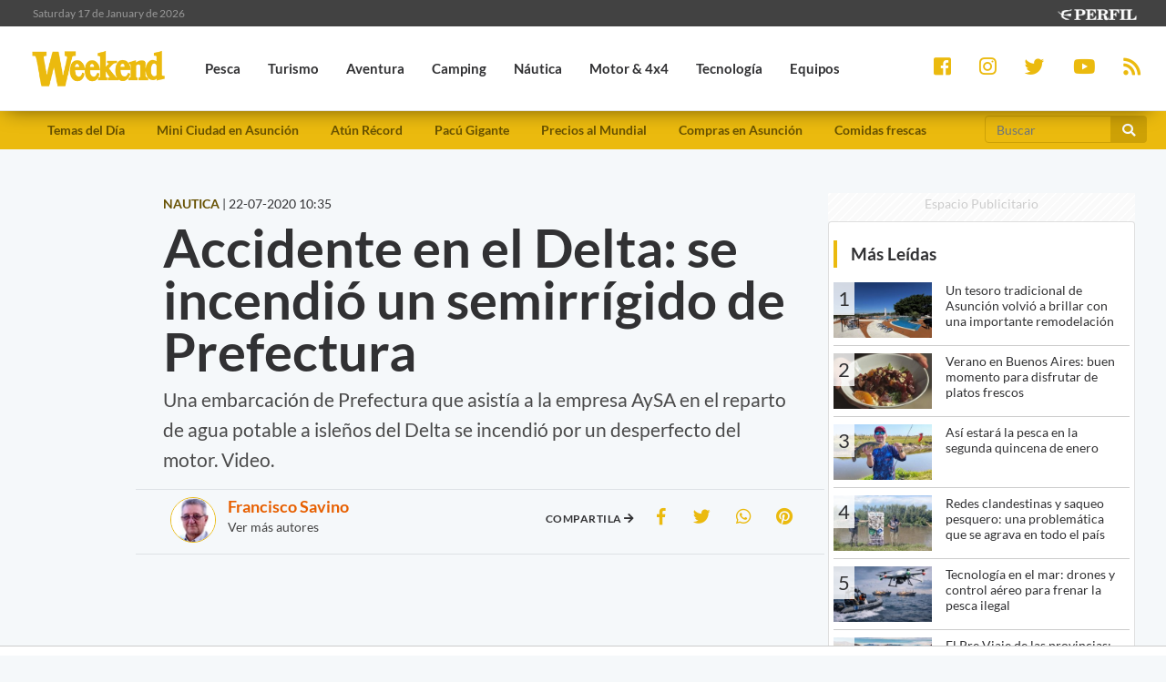

--- FILE ---
content_type: text/html; charset=UTF-8
request_url: https://weekend.perfil.com/noticias/nautica/accidente-en-el-delta-se-incendio-un-semirrigido-de-prefectura.phtml
body_size: 16966
content:
<!DOCTYPE html>
<!--
Version: 17-01-2026 11:27:27
ID: 582938
Imagen Portada: 990238
-->
<html lang="es">
    <head>
        <meta charset="utf-8">
        <meta name="viewport" content="width=device-width, initial-scale=1, shrink-to-fit=no">
                <meta name="description" content="Una embarcación de Prefectura que asistía a la empresa AySA en el reparto de agua potable a isleños del Delta se incendió por un desperfecto del motor. Video.">
        <meta name="ads-load" content="1">
        <meta name="ads-sec" content="articulo">
        <meta name="ads-client" content="259a6">

        <meta name="analytics-path-name" content="">
        <meta name="analytics-client-id" content="">
        <meta name="analytics-run" content="1">
        <meta name="analytics-view" content=" news.show ">
        <meta name="analytics-data" content="{&quot;slug&quot;:&quot;accidente-en-el-delta-se-incendio-un-semirrigido-de-prefectura&quot;,&quot;section&quot;:&quot;sitios.weekend.nota&quot;,&quot;author&quot;:&quot;Francisco Savino&quot;,&quot;date&quot;:&quot;July, 22 2020 10:35:14 -0300&quot;,&quot;id&quot;:582938}">
        <meta name="latam-analytics-client-id" content="">
        <meta name="latam-analytics-path-name" content="">
        <meta name="comscore-client-id" content="6906401">

        <meta name="msapplication-TileColor" content="#ffffff">
        <meta name="msapplication-TileImage" content="/ms-icon-144x144.png">
        <meta name="theme-color" content="#ffffff">

        <meta property="fb:pages" content="244270009007957" />

        <meta name="last-render" content="17-01-11 11:27:27">
        
        <title>Accidente en el Delta: se incendió un semirrígido de Prefectura | Weekend</title>

        <link rel="apple-touch-icon" sizes="57x57" href="https://weekend.perfil.com/img/favicon/apple-icon-57x57.png">
        <link rel="apple-touch-icon" sizes="60x60" href="https://weekend.perfil.com/img/favicon/apple-icon-60x60.png">
        <link rel="apple-touch-icon" sizes="72x72" href="https://weekend.perfil.com/img/favicon/apple-icon-72x72.png">
        <link rel="apple-touch-icon" sizes="76x76" href="https://weekend.perfil.com/img/favicon/apple-icon-76x76.png">
        <link rel="apple-touch-icon" sizes="114x114" href="https://weekend.perfil.com/img/favicon/apple-icon-114x114.png">
        <link rel="apple-touch-icon" sizes="120x120" href="https://weekend.perfil.com/img/favicon/apple-icon-120x120.png">
        <link rel="apple-touch-icon" sizes="144x144" href="https://weekend.perfil.com/img/favicon/apple-icon-144x144.png">
        <link rel="apple-touch-icon" sizes="152x152" href="https://weekend.perfil.com/img/favicon/apple-icon-152x152.png">
        <link rel="apple-touch-icon" sizes="180x180" href="https://weekend.perfil.com/img/favicon/apple-icon-180x180.png">
        <link rel="icon" type="image/png" sizes="192x192"  href="https://weekend.perfil.com/img/favicon/android-icon-192x192.png">
        <link rel="icon" type="image/png" sizes="32x32" href="https://weekend.perfil.com/img/favicon/favicon-32x32.png.png">
        <link rel="icon" type="image/png" sizes="96x96" href="https://weekend.perfil.com/img/favicon/favicon-96x96.png">
        <link rel="icon" type="image/png" sizes="16x16" href="https://weekend.perfil.com/img/favicon/favicon-16x16.png">
        <link rel="manifest" href="https://weekend.perfil.com/img/favicon/manifest.json">
        <link rel="manifest" href="https://weekend.perfil.com/onesignal-manifest.json">

        <link rel="preconnect" href="https://player.performgroup.com">
        <link rel="preconnect" href="https://ads.us.e-planning.net">
        <link rel="preconnect" href="https://ad.doubleclick.net">
        <link rel="preconnect" href="https://ut.e-planning.video">
        <link rel="preconnect" href="https://bidder.criteo.com">
        <link rel="preconnect" href="https://www.facebbook.com">
<link rel="canonical" href="https://weekend.perfil.com/noticias/nautica/accidente-en-el-delta-se-incendio-un-semirrigido-de-prefectura.phtml">
<link rel="amphtml" href="https://weekend.perfil.com/noticias/amp/nautica/accidente-en-el-delta-se-incendio-un-semirrigido-de-prefectura.phtml"> 

<meta property="article:opinion" content="true" />
<meta property="article:content_tier" content="free" />
<meta property="article:tag" content="Sports" />
<meta property="article:location" content="region:arg" />

        <link rel="stylesheet" type="text/css" href="/css/app.css?id=30956c7feb4a16f4af30">
        <link rel="stylesheet" type="text/css" href="https://weekend.perfil.com/vendors/lightgallery/css/lightgallery.min.css">

        <script type="application/ld+json">
    [{"@context":"http://schema.org","@type":"NewsArticle","mainEntityOfPage":{"@type":"WebPage","@id":"https://weekend.perfil.com/noticias/nautica/accidente-en-el-delta-se-incendio-un-semirrigido-de-prefectura.phtml","breadcrumb":{"@context":"http://schema.org","@type":"BreadcrumbList","itemListElement":[{"@type":"ListItem","position":1,"item":{"@id":"https://weekend.perfil.com/","name":"Home"}},{"@type":"ListItem","position":2,"item":{"@id":"https://weekend.perfil.com/seccion/nautica","name":"Nautica"}},{"@type":"ListItem","position":3,"item":{"@id":"https://weekend.perfil.com/noticias/nautica/accidente-en-el-delta-se-incendio-un-semirrigido-de-prefectura.phtml","name":"VIDEO"}}]}},"headline":"Accidente en el Delta: se incendi\u00f3 un semirr\u00edgido de Prefectura","url":"https://weekend.perfil.com/noticias/nautica/accidente-en-el-delta-se-incendio-un-semirrigido-de-prefectura.phtml","articleSection":"https://weekend.perfil.com/seccion/nautica","genre":"https://weekend.perfil.com/seccion/nautica","dateline":null,"inLanguage":"es_AR","image":["https://fotos.perfil.com/2020/07/22/cropped/696/696/center/2207incendiolanchadelta-990238.jpg","https://fotos.perfil.com/2020/07/22/cropped/696/522/center/2207incendiolanchadelta-990238.jpg","https://fotos.perfil.com/2020/07/22/cropped/696/392/center/2207incendiolanchadelta-990238.jpg"],"datePublished":"July, 22 2020 10:35:14 -0300","dateModified":"July, 22 2020 10:35:14 -0300","keywords":"","author":{"@type":"Person","image":{"@type":"ImageObject","contentUrl":"https://fotos.perfil.com/autores/default/fsavino_100.jpg"},"name":"Francisco Savino","url":""},"publisher":{"@type":"Organization","name":"Weekend","alternateName":"Editorial Perfil S.A.","url":"https://weekend.perfil.com/","telephone":[null,null],"email":"weekend@perfil.com","logo":{"@type":"ImageObject","url":"https://weekend.perfil.com/img/logo.png"},"contactPoint":[{"@type":"ContactPoint","telephone":null,"contactType":"customer support","areaServed":null,"availableLanguage":[null]},{"@type":"ContactPoint","telephone":null,"contactType":"customer support","areaServed":null,"availableLanguage":[null]}],"address":{"@type":"PostalAddress","streetAddress":null,"postalCode":null,"addressLocality":", "},"sameAs":["https://www.facebook.com/WeekendArgentina","https://twitter.com/revista_weekend","https://www.youtube.com/channel/","https://www.instagram.com/revista_weekend"]}},{"@context":"http://schema.org","@type":"VideoObject","description":"Incendio de semirr\u00edgido en el Delta","name":"Incendio de semirr\u00edgido en el Delta","publisher":{"@type":"Organization","name":"Perfil.com","url":"https://perfil.com","logo":{"@type":"ImageObject","url":"https://www.perfil.com/static/img/icons/apple-touch-icon.png"}},"thumbnailUrl":"https://cdn.rudo.video/upload/us/revistas-perfil/587032/5f184a6e9a3b1_0.jpg","embedUrl":"https://rudo.video/vod/bJYp6X","duration":"PT19S","interactionCount":656,"uploadDate":"2020-07-22T10:15:35-03:00"},{"@context":"http://schema.org","@type":"Organization","name":"Weekend","alternateName":"Editorial Perfil S.A.","url":"https://weekend.perfil.com/","telephone":[null,null],"email":"weekend@perfil.com","logo":{"@type":"ImageObject","url":"https://weekend.perfil.com/img/logo.png"},"contactPoint":[{"@type":"ContactPoint","telephone":null,"contactType":"customer support","areaServed":null,"availableLanguage":[null]},{"@type":"ContactPoint","telephone":null,"contactType":"customer support","areaServed":null,"availableLanguage":[null]}],"address":{"@type":"PostalAddress","streetAddress":null,"postalCode":null,"addressLocality":", "},"sameAs":["https://www.facebook.com/WeekendArgentina","https://twitter.com/revista_weekend","https://www.youtube.com/channel/","https://www.instagram.com/revista_weekend"]},{"@context":"https://schema.org","@type":"ItemList","itemListElement":[{"@type":"ListItem","position":1,"url":"https://weekend.perfil.com/noticias/nautica/nautica-fuego-a-bordo-que-debemos-hacer-para-prevenirlo.phtml"},{"@type":"ListItem","position":2,"url":"https://weekend.perfil.com/noticias/nautica/las-suites-flotantes-de-5-estrellas-llegan-a-la-nautica.phtml"},{"@type":"ListItem","position":3,"url":"https://weekend.perfil.com/noticias/pesca/altura-rios-bajante-creciente-crecida-parana-uruguay-iguazu-de-la-plata-21-07.phtml"},{"@type":"ListItem","position":4,"url":"https://weekend.perfil.com/noticias/pesca/variada-de-gigantes-en-el-delta-rio-de-la-plata-surubies-paties-dorados.phtml"}]}]
</script>

<meta property="fb:admins"              content="100000796672456,1483151046">
<meta property="fb:app_id"              content="2184752615133901">
<meta property="fb:pages"               content="244270009007957">
<meta property="og:url"                 content="https://weekend.perfil.com/noticias/nautica/accidente-en-el-delta-se-incendio-un-semirrigido-de-prefectura.phtml" />
<meta property="og:type"                content="article" />
<meta property="og:locale"              content="es">
<meta property="og:site_name"           content="Weekend"/>
<meta property="og:title"               content="Accidente en el Delta: se incendió un semirrígido de Prefectura" />
<meta property="og:description"         content="Una embarcación de Prefectura que asistía a la empresa AySA en el reparto de agua potable a isleños del Delta se incendió por un desperfecto del motor. Video." />
<meta property="og:image"               content="https://fotos.perfil.com/2020/07/22/trim/1280/720/2207incendiolanchadelta-990238.jpg" />
<meta property="og:image:type"          content="image/jpeg" />
<meta property="og:image:width"         content="1140" />
<meta property="og:image:height"        content="641" />
<meta property="article:published_time" content="2020-07-22T10:35:14-03:00">
<meta property="article:modified_time"  content="2020-07-22T11:18:34-03:00">
<meta property="article:tag"            content="incendio,lancha,embarcacion,semirrigido,prefectura,canal arias,delta">
<meta property="article:section"        content="nautica">


<meta name="twitter:card"               content="summary_large_image">
<meta name="twitter:site"               content="@perfilcom">
<meta name="twitter:creator"            content="@perfilcom">
<meta name="twitter:title"              content='Accidente en el Delta: se incendió un semirrígido de Prefectura'>
<meta name="twitter:description"        content="Una embarcación de Prefectura que asistía a la empresa AySA en el reparto de agua potable a isleños del Delta se incendió por un desperfecto del motor. Video.">
<meta name="twitter:image"              content="https://fotos.perfil.com/2020/07/22/trim/1280/720/2207incendiolanchadelta-990238.jpg">
<meta name="twitter:image:alt"          content='Este es el semirrígido de Prefectura que por problemas en el motor se incendió ayer en el Delta.'>


<meta itemscope itemprop="mainEntityOfPage"  itemType="https://schema.org/WebPage" itemid="https://weekend.perfil.com/noticias/nautica/accidente-en-el-delta-se-incendio-un-semirrigido-de-prefectura.phtml"/>
<meta itemprop="datePublished" content="2020-07-22T10:35:14-03:00"/>
<meta itemprop="dateModified" content="2020-07-22T11:18:34-03:00"/>
<meta itemprop="keywords" content="incendio,lancha,embarcacion,semirrigido,prefectura,canal arias,delta">
<meta itemprop="name" content="Weekend | Accidente en el Delta: se incendió un semirrígido de Prefectura">
<meta itemprop="alternateName" content="Accidente en el Delta: se incendió un semirrígido de Prefectura">
<meta itemprop="headline" content="Una embarcación de Prefectura que asistía a la empresa AySA en el reparto de agua potable a isleños del Delta se incendió por un desperfecto del motor. Video.">
<meta itemprop="url" content="https://weekend.perfil.com/noticias/nautica/accidente-en-el-delta-se-incendio-un-semirrigido-de-prefectura.phtml">
<meta itemprop="articleSection" content="nautica">
<meta itemprop="inLanguage" content="es">


<meta name="editoria" content="Weekend" />
<meta name="dtnoticia" content="2020-07-22T10:35:14-03:00" />
<meta name="title" content="Weekend | Accidente en el Delta: se incendió un semirrígido de Prefectura" />
<meta name="keywords" content="incendio,lancha,embarcacion,semirrigido,prefectura,canal arias,delta" />
<meta name="description" content="Una embarcación de Prefectura que asistía a la empresa AySA en el reparto de agua potable a isleños del Delta se incendió por un desperfecto del motor. Video.">
<meta name="news_keywords" content="incendio,lancha,embarcacion,semirrigido,prefectura,canal arias,delta">


<meta name="news_channel" content="nautica" />
<meta name="news_hat" content="VIDEO" />
<meta name="hedline" content="Una embarcación de Prefectura que asistía a la empresa AySA en el reparto de agua potable a isleños del Delta se incendió por un desperfecto del motor. Video." />
<meta name="url" content="https://weekend.perfil.com/noticias/nautica/accidente-en-el-delta-se-incendio-un-semirrigido-de-prefectura.phtml" />
<meta name="datePublished" content="2020-07-22T10:35:14-03:00"/>
<meta name="author" content="Francisco Savino" />
<meta name="author_image" content="https://fotos.perfil.com/autores/default/fsavino_100.jpg" />
<meta name="author_url" content="https://weekend.perfil.com/autores/fsavino" />

<script src="https://jsc.mgid.com/site/1039991.js" async></script>

        
		<!-- Google Tag Manager -->
    <script>
        
window.dataLayer = window.dataLayer || [];
dataLayer.push({
    "brand": "weekend",
    "brandPretty": "Weekend",
    "environment": "main",
    "pageCategory": "nota",
    "articleFormat": "estandar",
    "articleId": 582938,
    "articleTitle": "Accidente en el Delta: se incendi\u00f3 un semirr\u00edgido de Prefectura",
    "articleShortTitle": "Accidente en el Delta: se incendi\u00f3 un semirr\u00edgido de Prefectura",
    "articleStyle": "noticia",
    "articleSection": "nautica",
    "articleTags": "incendio|lancha|embarcacion|semirrigido|prefectura|canal arias|delta",
    "articleLastUpdate": "22-07-2020",
    "articlePublicationDateLegacy": "July, 22 2020 10:35:14 -0300",
    "articlePublicationDate": "22-07-2020",
    "articleLastUpdateLegacy": "July, 22 2020 11:18:34 -0300",
    "articleEditorId": 1106,
    "articleEditorUserName": "mferro",
    "articleEditor": "Marcelo Ferro",
    "articleAuthorId": 1466,
    "articleAuthorUserName": "fsavino",
    "articleAuthor": "Francisco Savino",
    "articleSigned": true,
    "articleCredit": "",
    "articleHaveVideo": true,
    "articleHaveImages": false,
    "articleHaveGallery": false,
    "articleHaveAudio": false,
    "articleHaveSocial": false,
    "articleHaveComments": true,
    "articleHaveFiles": false,
    "articleHaveRedaction": true,
    "articleFullLength": 1159,
    "articleLayout": "default",
    "articleScrollLimit": "false"
});

        console.log('GTM', window.dataLayer);
        (function(w,d,s,l,i){w[l]=w[l]||[];w[l].push({'gtm.start':
    new Date().getTime(),event:'gtm.js'});var f=d.getElementsByTagName(s)[0],
    j=d.createElement(s),dl=l!='dataLayer'?'&l='+l:'';j.async=true;j.src=
    'https://www.googletagmanager.com/gtm.js?id='+i+dl;f.parentNode.insertBefore(j,f);
    })(window,document,'script','dataLayer','GTM-MQM4XMK');</script>
    <!-- End Google Tag Manager -->

        
                


		
		
        
                    <script id="navegg" type="text/javascript">
                (function(n,v,g){o='Navegg';if(!n[o]){
                    a=v.createElement('script');a.src=g;b=document.getElementsByTagName('script')[0];
                    b.parentNode.insertBefore(a,b);n[o]=n[o]||function(parms){
                        n[o].q=n[o].q||[];n[o].q.push([this, parms])};}})
                (window, document, 'https://tag.navdmp.com/universal.min.js');
                window.naveggReady = window.naveggReady||[];
                window.nvgID = new Navegg({
                    acc: 56362
                });
            </script>
        
        
                    <script type="text/javascript">
              function e(e){var t=!(arguments.length>1&&void 0!==arguments[1])||arguments[1],c=document.createElement("script");c.src=e,t?c.type="module":(c.async=!0,c.type="text/javascript",c.setAttribute("nomodule",""));var n=document.getElementsByTagName("script")[0];n.parentNode.insertBefore(c,n)}function t(t,c,n){var a,o,r;null!==(a=t.marfeel)&&void 0!==a||(t.marfeel={}),null!==(o=(r=t.marfeel).cmd)&&void 0!==o||(r.cmd=[]),t.marfeel.config=n,t.marfeel.config.accountId=c;var i="https://sdk.mrf.io/statics";e("".concat(i,"/marfeel-sdk.js?id=").concat(c),!0),e("".concat(i,"/marfeel-sdk.es5.js?id=").concat(c),!1)}!function(e,c){var n=arguments.length>2&&void 0!==arguments[2]?arguments[2]:{};t(e,c,n)}(window,1740,{} /*config*/);
            </script>
                

        
        <style>.async-hide { opacity: 0 !important} </style>
        <script>(function(a,s,y,n,c,h,i,d,e){s.className+=' '+y;h.start=1*new Date;
        h.end=i=function(){s.className=s.className.replace(RegExp(' ?'+y),'')};
        (a[n]=a[n]||[]).hide=h;setTimeout(function(){i();h.end=null},c);h.timeout=c;
        })(window,document.documentElement,'async-hide','dataLayer',4000,
        {'GTM-MQM4XMK':true});</script>

        <!-- InMobi Choice. Consent Manager Tag v3.0 (for TCF 2.2) -->
<script type="text/javascript" async=true>
  (function() {
    var host = window.location.hostname;
    var element = document.createElement('script');
    var firstScript = document.getElementsByTagName('script')[0];
    var url = 'https://cmp.inmobi.com'
      .concat('/choice/', 'JLynYhbuKN0hh', '/', host, '/choice.js?tag_version=V3');
    var uspTries = 0;
    var uspTriesLimit = 3;
    element.async = true;
    element.type = 'text/javascript';
    element.src = url;

    firstScript.parentNode.insertBefore(element, firstScript);

    function makeStub() {
      var TCF_LOCATOR_NAME = '__tcfapiLocator';
      var queue = [];
      var win = window;
      var cmpFrame;

      function addFrame() {
        var doc = win.document;
        var otherCMP = !!(win.frames[TCF_LOCATOR_NAME]);

        if (!otherCMP) {
          if (doc.body) {
            var iframe = doc.createElement('iframe');

            iframe.style.cssText = 'display:none';
            iframe.name = TCF_LOCATOR_NAME;
            doc.body.appendChild(iframe);
          } else {
            setTimeout(addFrame, 5);
          }
        }
        return !otherCMP;
      }

      function tcfAPIHandler() {
        var gdprApplies;
        var args = arguments;

        if (!args.length) {
          return queue;
        } else if (args[0] === 'setGdprApplies') {
          if (
            args.length > 3 &&
            args[2] === 2 &&
            typeof args[3] === 'boolean'
          ) {
            gdprApplies = args[3];
            if (typeof args[2] === 'function') {
              args[2]('set', true);
            }
          }
        } else if (args[0] === 'ping') {
          var retr = {
            gdprApplies: gdprApplies,
            cmpLoaded: false,
            cmpStatus: 'stub'
          };

          if (typeof args[2] === 'function') {
            args[2](retr);
          }
        } else {
          if(args[0] === 'init' && typeof args[3] === 'object') {
            args[3] = Object.assign(args[3], { tag_version: 'V3' });
          }
          queue.push(args);
        }
      }

      function postMessageEventHandler(event) {
        var msgIsString = typeof event.data === 'string';
        var json = {};

        try {
          if (msgIsString) {
            json = JSON.parse(event.data);
          } else {
            json = event.data;
          }
        } catch (ignore) {}

        var payload = json.__tcfapiCall;

        if (payload) {
          window.__tcfapi(
            payload.command,
            payload.version,
            function(retValue, success) {
              var returnMsg = {
                __tcfapiReturn: {
                  returnValue: retValue,
                  success: success,
                  callId: payload.callId
                }
              };
              if (msgIsString) {
                returnMsg = JSON.stringify(returnMsg);
              }
              if (event && event.source && event.source.postMessage) {
                event.source.postMessage(returnMsg, '*');
              }
            },
            payload.parameter
          );
        }
      }

      while (win) {
        try {
          if (win.frames[TCF_LOCATOR_NAME]) {
            cmpFrame = win;
            break;
          }
        } catch (ignore) {}

        if (win === window.top) {
          break;
        }
        win = win.parent;
      }
      if (!cmpFrame) {
        addFrame();
        win.__tcfapi = tcfAPIHandler;
        win.addEventListener('message', postMessageEventHandler, false);
      }
    };

    makeStub();

    var uspStubFunction = function() {
      var arg = arguments;
      if (typeof window.__uspapi !== uspStubFunction) {
        setTimeout(function() {
          if (typeof window.__uspapi !== 'undefined') {
            window.__uspapi.apply(window.__uspapi, arg);
          }
        }, 500);
      }
    };

    var checkIfUspIsReady = function() {
      uspTries++;
      if (window.__uspapi === uspStubFunction && uspTries < uspTriesLimit) {
        console.warn('USP is not accessible');
      } else {
        clearInterval(uspInterval);
      }
    };

    if (typeof window.__uspapi === 'undefined') {
      window.__uspapi = uspStubFunction;
      var uspInterval = setInterval(checkIfUspIsReady, 6000);
    }
  })();
</script>
<!-- End InMobi Choice. Consent Manager Tag v3.0 (for TCF 2.2) -->

        <script src="https://tags.refinery89.com/perfilcom.js" async></script>
    </head>

    <body class="pf-new-show">
        <script type="text/javascript">var eplDoc = document; var eplLL = false;</script>
        <script defer src="https://us.img.e-planning.net/layers/epl-41.js" type="text/javascript" id="epl-exchange-script"></script>

        
		<!-- Google Tag Manager (noscript) -->
    <noscript><iframe src="https://www.googletagmanager.com/ns.html?id=GTM-MQM4XMK"
    height="0" width="0" style="display:none;visibility:hidden"></iframe></noscript>
    <!-- End Google Tag Manager (noscript) -->

        <div class="container-fluid m-0 p-0">
            
            <header>
<div class="row m-0">
    <div class="col-12 pf-header-top pr-1 pl-1 pr-lg-3 pl-lg-3">
        <div class="row m-0">
            <div class="col-8 time-top">Saturday 17 de January de 2026</div>
            <div class="col-12 col-lg-4 text-right">
                <a href="https://www.perfil.com" target="_blank" title="Ir a Perfil.com">
                    <picture>
                        <source type="image/webp" srcset="https://weekend.perfil.com/img/logo_perfil_light_small.webp">
                        <source type="image/png" srcset="https://weekend.perfil.com/img/logo_perfil_light_small.png">
                        <img src="https://weekend.perfil.com/img/logo_perfil_light_small.png" alt="Perfil.com">
                    </picture>
                </a>
            </div>
        </div>
    </div>
</div>

<div class="row m-0 pf-header navbar-fixed-top sticky-top">
    <div class="col-12  col-lg-9 pr-1 pl-1 pr-lg-3 pl-lg-3 pb-0 pt-0">
        <nav class="nav d-flex nav-principal navbar-fixed-top">

            <a href="https://weekend.perfil.com/" class="logo ml-2 mr-3 navbar-brand" id="logo-small" style="background-color: transparent;"><img src="https://weekend.perfil.com/img/logo3.png"></a>
            <button type="button" class="navbar-toggle collapsed" data-toggle="collapse" data-target="#exampleNavComponents" aria-expanded="false">
               <i class="fa fa-align-justify menu-ham" title="Align Justify"></i>
              </button>

            <div class="collapse navbar-collapse" id="exampleNavComponents">
                                   <a href="/seccion/pesca" target="_self" class="pesca" title="Pesca"> <li>Pesca</li></a>
                                   <a href="/seccion/turismo" target="_self" class="turismo" title="Turismo"> <li>Turismo</li></a>
                                   <a href="/seccion/aventura" target="_self" class="aventura" title="Aventura"> <li>Aventura</li></a>
                                   <a href="/seccion/camping" target="_self" class="camping" title="Camping"> <li>Camping</li></a>
                                   <a href="/seccion/nautica" target="_self" class="nautica" title="Náutica"> <li>Náutica</li></a>
                                   <a href="/seccion/motor" target="_self" class="motor" title="Motor &amp; 4x4"> <li>Motor &amp; 4x4</li></a>
                                   <a href="/seccion/tecnologia" target="_self" class="tecnologia" title="Tecnología"> <li>Tecnología</li></a>
                                   <a href="/seccion/equipos" target="_self" class="equipos" title="Equipos"> <li>Equipos</li></a>
                                   <a href="/seccion/tiro" target="_self" class="tiro" title="Tiro"> <li>Tiro</li></a>
                            </div>
        </nav>
    </div>

     <div class="col-12  col-lg-3 pr-1 pl-1 pr-lg-3 pl-lg-3 collapse navbar-collapse" id="exampleNavComponents">
        <div class="social-top" >
            <a href="https://www.facebook.com/WeekendArgentina/" target="_blank" class="link-social-facebook mr-3" rel="me nofollow"><i class="fab fa-facebook-square"></i></a>
            <a href="https://www.instagram.com/revista_weekend/" target="_blank" class="link-social-instagram mr-3" rel="me nofollow"><i class="fab fa-instagram"></i></a>
            <a href="https://twitter.com/revista_weekend" target="_blank" class="link-social-twitter mr-3" rel="me nofollow"><i class="fab fa-twitter"></i></a>
            <a href="https://www.youtube.com/channel/" target="_blank" class="link-social-youtube mr-3" rel="me nofollow"><i class="fab fa-youtube"></i></a>
            <a href="https://weekend.perfil.com/feed" target="_blank" class="link-social-rss"><i class="fa fa-rss"></i></a>
        </div>
    </div>

</div>

<div class="col-12 pf-header-submenu pr-1 pl-1 pr-lg-3 pl-lg-3 pb-0 pt-0">
    <button type="button" class="navbar-toggle collapsed" data-toggle="collapse" data-target="#menuTemas" aria-expanded="false">Temas del día <i class="fa fa-angle-down"></i></button>
    <nav id="menuTemas" class="nav-temas collapse">
        <div class="row">
       <nav class="col-12 col-md-9 col-xl-10">
        <ul>
                     <li><a href="" target="_self" class="" title="">Temas del Día</a></li>
                     <li><a href="https://weekend.perfil.com/noticias/turismo/un-tesoro-tradicional-de-asuncion-volvio-a-brillar-con-una-importante-remodelacion.phtml" target="_self" class="" title="">Mini Ciudad en Asunción</a></li>
                     <li><a href="https://weekend.perfil.com/noticias/pesca/el-atun-que-rompio-la-balanza-record-tradicion-y-millones.phtml" target="_self" class="" title="">Atún Récord</a></li>
                     <li><a href="https://weekend.perfil.com/noticias/pesca/una-captura-para-la-historia-pacu-de-13-kilos-en-las-aguas-de-esquina.phtml" target="_self" class="" title="">Pacú Gigante</a></li>
                     <li><a href="https://weekend.perfil.com/noticias/turismo/cuanto-sale-ir-al-mundial-y-ver-todos-los-partidos-de-la-seleccion.phtml" target="_self" class="" title="">Precios al Mundial</a></li>
                     <li><a href="https://weekend.perfil.com/noticias/turismo/conviene-ir-de-compras-a-asuncion-del-paraguay.phtml" target="_self" class="" title="">Compras en Asunción</a></li>
                     <li><a href="https://weekend.perfil.com/noticias/informativo/verano-en-buenos-aires-buen-momento-para-disfrutar-de-platos-frescos.phtml" target="_self" class="" title="">Comidas frescas</a></li>
         

            <!-- <li class="buscador-header">
              <form method="get" action="https://weekend.perfil.com/buscador">
                 <div class="input-group md-form form-sm form-2 pl-0">
                    <input class="form-control my-0 py-1 lime-border" name="q" type="text" placeholder="Buscar" aria-label="Buscar" value="">
                    <div class="input-group-append">
                        <button class="btn btn-outline-light" type="submit"><i class="fas fa-search"></i></button>
                    </div>
                 </div>
              </form>
            </li> -->
        </ul>
         </nav>
             <div class="col-12 col-md-2 col-xl-2">
                <form method="get" action="https://weekend.perfil.com/buscador">
                    <div class="input-group md-form form-sm form-2 pl-0">
                        <input class="form-control my-0 py-1 lime-border" name="q" type="text" placeholder="Buscar" aria-label="Buscar" value="">
                        <div class="input-group-append">
                            <button class="btn btn-outline-light" type="submit"><i class="fas fa-search"></i></button>
                        </div>
                    </div>
                </form>
             </div>
    </div>

    </nav>
</div>
</header>
            <div class="row m-0">
    <div class="d-none d-xl-block col-ads-left">
        <div id="" class="ads-space text-center sticky-top" data-id="sticky_160x600x-pos-" data-w="160" data-h="600"
            data-loaded="false" data-reload="true"></div>
    </div>

    <div class="col-article col-12 p-0">
        <div class="row m-0">
            <main class="col-lg-8 p-1 pt-2 pt-lg-5">
                <header>
                    
                    <div class="mt-3 mt-sm-0 row m-0">
                        <div class="col-xl-6 text-left"><span
                                class="hat">NAUTICA</span> | <span
                                class=''>22-07-2020 10:35</span></div>
                        <!-- 22-07-2020 10:35 22-07-2020 10:35 -->
                        <div class="col-xl-6 text-left"> </div>
                    </div>

                    
                    <div class="pt-2">
                        <div class="col-12 headgroup">
                            <h1>Accidente en el Delta: se incendió un semirrígido de Prefectura</h1>
                            <p class="headline">
                                Una embarcación de Prefectura que asistía a la empresa AySA en el reparto de agua potable a isleños del Delta se incendió por un desperfecto del motor. Video.
                                                            </p>
                        </div>
                        <div class="col-12 text-center">
                            <div id="" class="ads-space text-center d-lg-none" data-id="300x250x-pos-" data-w="300"
                                data-h="250" data-loaded="false" data-reload="false"></div>
                        </div>
                        <div class="row border-top p-2 border-bottom">
                            <div class="col-12 col-md-5">
                                
                                                                <div class="row author">
    <div class="col-12">
        <img class="img-fluid" src="https://fotos.perfil.com/autores/default/fsavino_100.jpg" alt="Francisco Savino">
        <div class="group">
        <h5 ><a href="https://weekend.perfil.com/autores/fsavino">Francisco Savino</a></h5>
        <p><a href="https://weekend.perfil.com/autores"> Ver más autores </a></p>
        <p></p>
        <p>
            
            
            
            
                    </p>
    </div>
    </div>
</div>
                                                            </div>
                            <div class="col-12 col-md-7">
                                <div class="social-topsharing">
	<ul> 
    <li><h4>Compartila <i class="fas fa-arrow-right"></i></h4></li>
    <li><a class="facebook" href="https://www.facebook.com/sharer/sharer.php?u=https://weekend.perfil.com/noticias/nautica/accidente-en-el-delta-se-incendio-un-semirrigido-de-prefectura.phtml" target="_blank"><i class="fab fa-facebook-f"></i></a></li>
    <li> <a class="twitter" href="https://twitter.com/intent/tweet?text=Accidente+en+el+Delta%3A+se+incendi%C3%B3+un+semirr%C3%ADgido+de+Prefectura&url=https://weekend.perfil.com/noticias/nautica/accidente-en-el-delta-se-incendio-un-semirrigido-de-prefectura.phtml" target="_blank"><i class="fab fa-twitter"></i></a></li>
    <li><a href="whatsapp://send?text=Accidente+en+el+Delta%3A+se+incendi%C3%B3+un+semirr%C3%ADgido+de+Prefectura https://weekend.perfil.com/noticias/nautica/accidente-en-el-delta-se-incendio-un-semirrigido-de-prefectura.phtml" data-action="share/whatsapp/share" class="whatsapp" target="_blank"><i class="fab fa-whatsapp"></i></a></li>
     <li><a href="https://pinterest.com/pin/create/button/?url=https://weekend.perfil.com/noticias/nautica/accidente-en-el-delta-se-incendio-un-semirrigido-de-prefectura.phtml&media=https://fotos.perfil.com/2020/07/22/trim/900/506/2207incendiolanchadelta-990238.jpg&description=Accidente+en+el+Delta%3A+se+incendi%C3%B3+un+semirr%C3%ADgido+de+Prefectura" class="pinterest" target="_blank"><i class="fab fa-pinterest"></i></a></li>
</ul>
</div>                            </div>
                        </div>
                    </div>

                    
                    <div class="main-image mt-3 p-0">
    <div class="col-12 p-0">
                    <div class="embed-responsive embed-responsive-16by9 videoContainer"><iframe id="vrudo" class="embed-responsive-item vrudo" src="https://rudo.video/vod/bJYp2n/autostart/true" allowfullscreen="true" frameborder="0" scrolling="no" allow="autoplay; fullscreen"></iframe></div> 
            </div>
</div>

<div id="" class="ads-space text-center d-none d-md-block mb-4" data-id="728x90x-pos-" data-w="728" data-h="90" data-loaded="false" data-reload="false"></div>
<div id="" class="ads-space text-center d-md-none mb-4" data-id="300x250x-pos-" data-w="300" data-h="250" data-loaded="false" data-reload="false"></div>

<input type="hidden" id="lightbox-gallery-content" value="[{&quot;src&quot;:&quot;https:\/\/fotos.perfil.com\/2020\/07\/22\/2207incendiolanchadelta-990238.jpg&quot;,&quot;thumb&quot;:&quot;https:\/\/fotos.perfil.com\/2020\/07\/22\/cropped\/250\/250\/center\/2207incendiolanchadelta-990238.jpg&quot;,&quot;subHtml&quot;:&quot;Este es el semirr\u00edgido de Prefectura que por problemas en el motor se incendi\u00f3 ayer en el Delta.&quot;}]">
                </header>
                
                <article class="new-body mt-3">
                    <div class="col-12" id="news-body">
                        <p>Ayer alrededor de las 11:45, en aguas del Delta <strong>se incendió una lancha de la Prefectura Naval Argentina</strong> que realizaba un recorrido de asistencia a personal de la empresa AySA que <strong>efectuaba un reparto de agua potable</strong> para vecinos isleños, en el marco de la cuarentena por la pandemia de coronavirus.. De&nbsp;acuerdo a la información disponible hasta el momento, el hecho se dio en un semirrígido de la fuerza federal&nbsp;que <strong>circulaba&nbsp;por el canal Arias, </strong>y el motivo habría sido una <strong>explosión</strong>&nbsp;<strong>en el motor de babor de la embarcación, </strong>que terminó consumida por las llamas debido a la rápida propagación de las llamas, que no le permitió a los dos tripulantes poder combatirlas con los elementos de seguridad.</p><div class="media noticia-relacionada">
            <picture><source type="image/webp" data-srcset="https://fotos.perfil.com/2020/05/15/trim/64/64/1505incendio-956993.jpg?format=webp"><img alt="1505_incendio" class="lazyload align-self-center m-1 mr-3" src="https://via.placeholder.com/64x64?text=WEEKEND" data-srcset="https://fotos.perfil.com/2020/05/15/trim/64/64/1505incendio-956993.jpg" ></picture>
        <div class="media-body">
        <strong>Leé también</strong>
        <h5><a href="https://weekend.perfil.com/noticias/nautica/nautica-fuego-a-bordo-que-debemos-hacer-para-prevenirlo.phtml">Náutica: qué debemos hacer para evitar este incendio a bordo </a> <a href="https://weekend.perfil.com/noticias/nautica/nautica-fuego-a-bordo-que-debemos-hacer-para-prevenirlo.phtml" class="round-btn"><i class="fas fa-long-arrow-alt-right"></i></a></h5>
    </div>
</div>




<div class="embed-responsive embed-responsive-16by9 iframeContainer"><iframe id="vrudo" class="vrudo" src="https://rudo.video/vod/bJYp6X?volume=0" width="100%" height="100%" allowscriptaccess="always" allowfullscreen="true" webkitallowfullscreen="true" frameborder="0" scrolling="no" allow="autoplay; fullscreen"></iframe></div>

<p>Afortunadamente,<strong> los daños fueron sólo materiales.</strong> Tras el incidente en la&nbsp;SR-6849&nbsp;ambos tripulantes abandonaron la embarcación sin sufrir daños físicos, fueron asistidos por otra lancha de la fuerza y trasladados para evaluación médica, la que determinó estabilidad, hiportermia, postrauma por caída al agua. La embarcación siniestrada quedó&nbsp;amarrada&nbsp;en MD del Canal Gobernador&nbsp;Arias.</p><div id="" class="ads-space text-center d-md-none" data-id="inline" data-w="1" data-h="1" data-loaded="false" data-reload="false"></div>
<section class="row noticias-relacionadas">
    <div class="col-12 top">
    También te puede interesar
    </div>
    <article class="col-12 news">
                    <div class="groupxTres">
                <a href="https://weekend.perfil.com/noticias/nautica/las-suites-flotantes-de-5-estrellas-llegan-a-la-nautica.phtml" title="Ver Las suites flotantes de 5 estrellas llegan a la náutica">
                    <picture><source type="image/webp" data-srcset="https://fotos.perfil.com/2020/07/21/trim/270/152/2107capsulanautica-989798.jpg?format=webp 270w, https://fotos.perfil.com/2020/07/21/trim/540/304/2107capsulanautica-989798.jpg?format=webp 540w"><img alt="La cápsula Anthénea está equipada con un novedoso sistema antimareos." class="lazyload img-fluid" src="https://via.placeholder.com/540x304?text=WEEKEND" data-srcset="https://fotos.perfil.com/2020/07/21/trim/270/152/2107capsulanautica-989798.jpg 270w, https://fotos.perfil.com/2020/07/21/trim/540/304/2107capsulanautica-989798.jpg 540w" /></picture>
                </a>
                <h3><a href="https://weekend.perfil.com/noticias/nautica/las-suites-flotantes-de-5-estrellas-llegan-a-la-nautica.phtml">Las suites flotantes de 5 estrellas llegan a la náutica</a></h3>
            </div>
                    <div class="groupxTres">
                <a href="https://weekend.perfil.com/noticias/pesca/altura-rios-bajante-creciente-crecida-parana-uruguay-iguazu-de-la-plata-21-07.phtml" title="Ver Litoral dispar: mientras el río Uruguay baja, todo el Delta crece">
                    <picture><source type="image/webp" data-srcset="https://fotos.perfil.com/2020/07/21/trim/270/152/2107rios-989755.jpg?format=webp 270w, https://fotos.perfil.com/2020/07/21/trim/540/304/2107rios-989755.jpg?format=webp 540w"><img alt="En el gráfico podemos ver como el río Uruguay pierde altura mientras el Delta crece." class="lazyload img-fluid" src="https://via.placeholder.com/540x304?text=WEEKEND" data-srcset="https://fotos.perfil.com/2020/07/21/trim/270/152/2107rios-989755.jpg 270w, https://fotos.perfil.com/2020/07/21/trim/540/304/2107rios-989755.jpg 540w" /></picture>
                </a>
                <h3><a href="https://weekend.perfil.com/noticias/pesca/altura-rios-bajante-creciente-crecida-parana-uruguay-iguazu-de-la-plata-21-07.phtml">Litoral dispar: mientras el río Uruguay baja, todo el Delta crece</a></h3>
            </div>
                    <div class="groupxTres">
                <a href="https://weekend.perfil.com/noticias/pesca/variada-de-gigantes-en-el-delta-rio-de-la-plata-surubies-paties-dorados.phtml" title="Ver Una cuarentena atrás: variada de gigantes en el Delta">
                    <picture><source type="image/webp" data-srcset="https://fotos.perfil.com/2020/02/27/trim/270/152/2702variadadeltariodelaplata-920247.jpg?format=webp 270w, https://fotos.perfil.com/2020/02/27/trim/540/304/2702variadadeltariodelaplata-920247.jpg?format=webp 540w"><img alt="Doblete de surubíes para Elías y Mauro, pescando con morenas del tipo botellonas. " class="lazyload img-fluid" src="https://via.placeholder.com/540x304?text=WEEKEND" data-srcset="https://fotos.perfil.com/2020/02/27/trim/270/152/2702variadadeltariodelaplata-920247.jpg 270w, https://fotos.perfil.com/2020/02/27/trim/540/304/2702variadadeltariodelaplata-920247.jpg 540w" /></picture>
                </a>
                <h3><a href="https://weekend.perfil.com/noticias/pesca/variada-de-gigantes-en-el-delta-rio-de-la-plata-surubies-paties-dorados.phtml">Una cuarentena atrás: variada de gigantes en el Delta</a></h3>
            </div>
            </article>
</section>


                        
                        
                        
                        
                        
                        
                        <div id="" class="ads-space text-center d-md-none mb-4" data-id="300x250x-pos-" data-w="300"
                            data-h="250" data-loaded="false" data-reload="false"></div>

                        <!-- e-planning v3 - Comienzo espacio _ articulo _ teads -->
<script type="text/javascript" language="JavaScript1.1">
<!--
var rnd = (new String(Math.random())).substring(2,8) + (((new Date()).getTime()) & 262143);
var cs = document.charset || document.characterSet;
document.write('<script async language="JavaScript1.1" type="text/javascript" src="https://ads.us.e-planning.net/eb/3/259a6/articulo/teads?o=j&rnd=' + rnd + '&crs=' + cs + '"></scr' + 'ipt>');
//-->
</script>
<noscript><a href="https://ads.us.e-planning.net/ei/3/259a6/articulo/teads?it=i&rnd=$RANDOM" target="_blank"><img width="1" height="1"  alt="e-planning ad" src="https://ads.us.e-planning.net/eb/3/259a6/articulo/teads?o=i&rnd=$RANDOM" border=0></a></noscript>
<!-- e-planning v3 - Fin espacio _ articulo _ teads -->

                        <div id="" class="ads-space" data-id="interscroller" data-w="1" data-h="1" data-loaded="false"
                            data-reload="false"></div>

                        
                        <div class="tags">
    <h4>En esta Nota</h4>
    
        
        
        
        
        
        
    <ul id="tag-themes">
        <label for="tag-themes">temas:</label>
                <li><a href="https://weekend.perfil.com/temas/incendio" >Incendio</a></li>
                <li><a href="https://weekend.perfil.com/temas/lancha" >Lancha</a></li>
                <li><a href="https://weekend.perfil.com/temas/embarcacion" >Embarcacion</a></li>
                <li><a href="https://weekend.perfil.com/temas/semirrigido" >Semirrigido</a></li>
                <li><a href="https://weekend.perfil.com/temas/prefectura" >Prefectura</a></li>
                <li><a href="https://weekend.perfil.com/temas/canal-arias" >Canal Arias</a></li>
                <li><a href="https://weekend.perfil.com/temas/delta" >Delta</a></li>
            </ul>
    </div>
                    </div>
                </article>

                                <div class="card card-author d-lg-none">
    <div class="card-body">
        <div class="row">
            <div class="col-4">
                <img class="img-fluid" src="https://fotos.perfil.com/autores/default/fsavino_100.jpg" alt="Francisco Savino">
            </div>
            <div class="col-8">
                <h3>Francisco Savino</h3>
                <p></p>
                <p>
                    
                    
                    
                    
                                    </p>
            </div>
        </div>
    </div>
</div>                
                <div class="mt-5 mb-5 social-sharing text-center">
    <h4>Compártelo</h4>
    <a class="btn btn-share-facebook btn-share mr-2" href="https://www.facebook.com/sharer/sharer.php?u=https://weekend.perfil.com/noticias/nautica/accidente-en-el-delta-se-incendio-un-semirrigido-de-prefectura.phtml" target="_blank"><i class="fab fa-facebook-f"></i></a>
    <a class="btn btn-share-twitter btn-share mr-2" href="https://twitter.com/intent/tweet?text=Accidente+en+el+Delta%3A+se+incendi%C3%B3+un+semirr%C3%ADgido+de+Prefectura&url=https://weekend.perfil.com/noticias/nautica/accidente-en-el-delta-se-incendio-un-semirrigido-de-prefectura.phtml" target="_blank"><i class="fab fa-twitter"></i></a>
   
    <a href="whatsapp://send?text=Accidente+en+el+Delta%3A+se+incendi%C3%B3+un+semirr%C3%ADgido+de+Prefectura https://weekend.perfil.com/noticias/nautica/accidente-en-el-delta-se-incendio-un-semirrigido-de-prefectura.phtml" data-action="share/whatsapp/share" class="btn btn-share-whatsapp btn-share mr-2" target="_blank"><i class="fab fa-whatsapp"></i></a>
    <a href="https://pinterest.com/pin/create/button/?url=https://weekend.perfil.com/noticias/nautica/accidente-en-el-delta-se-incendio-un-semirrigido-de-prefectura.phtml&media=https://fotos.perfil.com/2020/07/22/trim/900/506/2207incendiolanchadelta-990238.jpg&description=Accidente+en+el+Delta%3A+se+incendi%C3%B3+un+semirr%C3%ADgido+de+Prefectura" class="btn btn-share btn-share-pinterest" target="_blank"><i class="fab fa-pinterest"></i></a>
</div>

                <div class="col-12 d-lg-none text-center mt-2">
                    <div id="" class="ads-space text-center d-lg-none" data-id="300x250x-pos-" data-w="300" data-h="250"
                        data-loaded="false" data-reload="false"></div>
                </div>
                <div class="comments">
                    <div class="col-12">
                        <h4>Comentarios</h4>
                        <div class="fb-comments" data-href="https://weekend.perfil.com/noticias/nautica/accidente-en-el-delta-se-incendio-un-semirrigido-de-prefectura.phtml"
                            data-numposts="3" data-width="100%"
                            data-order-by="social"></div>
                    </div>
                </div>

                
                <div data-type="_mgwidget" data-widget-id="1813244"></div>
                <script>(function(w,q){w[q]=w[q]||[];w[q].push(["_mgc.load"])})(window,"_mgq");</script>

                
                <div class="row mas-en-perfil m-0 mb-2 pl-1">
	<div class="col-12 titulo pb-1 mb-2 align-items-center d-flex">
		Más en <a href="//www.perfil.com" class="ml-2 d-inline-flex"><img data-src="/img/logo_perfil.png" class="lazyload img-mas-en-perfil"></a>
	</div>
</div>
<div class="row mas-en-perfil-notas m-0 ">
						<div class="col-12 col-sm-6 col-lg-3 mb-2 d-flex">
				<article class="sitio-externo parabrisas align-self-stretch">
					<a href="http://parabrisas.perfil.com"><div class="logo-revista"></div></a>
					<a href="https://parabrisas.perfil.com/noticias/formula-1/a31-franco-colapinto-estuvo-presente-en-las-oficinas-de-renault-argentina.phtml" title="Franco Colapinto estuvo presente en las oficinas de Renault Argentina">
					<figure>
						<picture><source type="image/webp" data-srcset="https://fotos.perfil.com/2025/12/22/trim/270/152/franco-colapinto-2157445.jpg?format=webp 270w, https://fotos.perfil.com/2025/12/22/trim/540/304/franco-colapinto-2157445.jpg?format=webp 540w"><img alt="Franco Colapinto estuvo presente en las oficinas de Renault Argentina" class="lazyload img-fluid loaded" src="https://via.placeholder.com/1140x641?text=WEEKEND" data-srcset="https://fotos.perfil.com/2025/12/22/trim/270/152/franco-colapinto-2157445.jpg 270w, https://fotos.perfil.com/2025/12/22/trim/540/304/franco-colapinto-2157445.jpg 540w" /></picture>
					</figure>
					<h2>Franco Colapinto estuvo presente en las oficinas de Renault Argentina</h2>
					</a>
				</article>
			</div>
								<div class="col-12 col-sm-6 col-lg-3 mb-2 d-flex">
				<article class="sitio-externo noticias align-self-stretch">
					<a href="http://noticias.perfil.com"><div class="logo-revista"></div></a>
					<a href="https://noticias.perfil.com/noticias/politica/nancy-pazos-tras-la-separacion-de-macri-se-lo-ha-visto-tiroteando-en-distintos-lados.phtml" title="Nancy Pazos tras la separación de Macri: &quot;Se lo ha visto tiroteando en distintos lados&quot;">
					<figure>
						<picture><source type="image/webp" data-srcset="https://fotos.perfil.com/2026/01/13/trim/270/152/nancy-pazos-y-mauricio-macri-2168825.jpg?format=webp 270w, https://fotos.perfil.com/2026/01/13/trim/540/304/nancy-pazos-y-mauricio-macri-2168825.jpg?format=webp 540w"><img alt="Nancy Pazos tras la separación de Macri: &quot;Se lo ha visto tiroteando en distintos lados&quot;" class="lazyload img-fluid loaded" src="https://via.placeholder.com/1140x641?text=WEEKEND" data-srcset="https://fotos.perfil.com/2026/01/13/trim/270/152/nancy-pazos-y-mauricio-macri-2168825.jpg 270w, https://fotos.perfil.com/2026/01/13/trim/540/304/nancy-pazos-y-mauricio-macri-2168825.jpg 540w" /></picture>
					</figure>
					<h2>Nancy Pazos tras la separación de Macri: &quot;Se lo ha visto tiroteando en distintos lados&quot;</h2>
					</a>
				</article>
			</div>
								<div class="col-12 col-sm-6 col-lg-3 mb-2 d-flex">
				<article class="sitio-externo marieclaire align-self-stretch">
					<a href="http://marieclaire.perfil.com"><div class="logo-revista"></div></a>
					<a href="https://marieclaire.perfil.com/noticias/moda/como-cortar-la-bota-del-jean-para-darle-un-aspecto-acampanado-y-fresco-para-el-verano.phtml" title="Cómo cortar la bota del jean para darle un aspecto acampanado y fresco para el verano">
					<figure>
						<picture><source type="image/webp" data-srcset="https://fotos.perfil.com/2023/07/28/trim/270/152/como-cortar-los-jeans-1619570.jpg?format=webp 270w, https://fotos.perfil.com/2023/07/28/trim/540/304/como-cortar-los-jeans-1619570.jpg?format=webp 540w"><img alt="Cómo cortar la bota del jean para darle un aspecto acampanado y fresco para el verano" class="lazyload img-fluid loaded" src="https://via.placeholder.com/1140x641?text=WEEKEND" data-srcset="https://fotos.perfil.com/2023/07/28/trim/270/152/como-cortar-los-jeans-1619570.jpg 270w, https://fotos.perfil.com/2023/07/28/trim/540/304/como-cortar-los-jeans-1619570.jpg 540w" /></picture>
					</figure>
					<h2>Cómo cortar la bota del jean para darle un aspecto acampanado y fresco para el verano</h2>
					</a>
				</article>
			</div>
								<div class="col-12 col-sm-6 col-lg-3 mb-2 d-flex">
				<article class="sitio-externo caras align-self-stretch">
					<a href="http://caras.perfil.com"><div class="logo-revista"></div></a>
					<a href="https://caras.perfil.com/noticias/celebridades/asi-casa-jimena-monteverde-esposo-mariano-construida-1854-reciclada-lejos-ciudad.phtml" title="Así es la casa de Jimena Monteverde y su esposo Mariano: construida en 1854, reciclada y lejos de la ciudad">
					<figure>
						<picture><source type="image/webp" data-srcset="https://fotos.perfil.com/2026/01/15/trim/270/152/jimena-y-mariano-monteverde-2170107.jpg?format=webp 270w, https://fotos.perfil.com/2026/01/15/trim/540/304/jimena-y-mariano-monteverde-2170107.jpg?format=webp 540w"><img alt="Así es la casa de Jimena Monteverde y su esposo Mariano: construida en 1854, reciclada y lejos de la ciudad" class="lazyload img-fluid loaded" src="https://via.placeholder.com/1140x641?text=WEEKEND" data-srcset="https://fotos.perfil.com/2026/01/15/trim/270/152/jimena-y-mariano-monteverde-2170107.jpg 270w, https://fotos.perfil.com/2026/01/15/trim/540/304/jimena-y-mariano-monteverde-2170107.jpg 540w" /></picture>
					</figure>
					<h2>Así es la casa de Jimena Monteverde y su esposo Mariano: construida en 1854, reciclada y lejos de la ciudad</h2>
					</a>
				</article>
			</div>
			</div><!-- mas-en-perfil -->

                <div class="col-12 d-lg-none text-center mt-2">
                    <div id="" class="ads-space text-center d-lg-none" data-id="300x250x-pos-" data-w="300" data-h="250"
                        data-loaded="false" data-reload="false"></div>
                </div>

                
                <div class="previous_news">
	<h4>Noticias anteriores de  "Nautica"</h4>
	<ul>
				<li><a href="https://weekend.perfil.com/noticias/nautica/nautica-radio-vhf-handie-listado-de-canales-frecuencias-rio-de-la-plata-delta-rio-parana-prefectura-emergencia.phtml">Radio VHF: listado actualizado de los canales náuticos del Río de la Plata, Delta y todo el Paraná</a></li>
				<li><a href="https://weekend.perfil.com/noticias/nautica/las-suites-flotantes-de-5-estrellas-llegan-a-la-nautica.phtml">Las suites flotantes de 5 estrellas llegan a la náutica</a></li>
				<li><a href="https://weekend.perfil.com/noticias/nautica/antartida-argentina-comprar-adquirir-rompehielos-irizar-aurora-australis.phtml">Antártida: cómo es el rompehielos que la Argentina quiere adquirir para acompañar al Irizar</a></li>
				<li><a href="https://weekend.perfil.com/noticias/nautica/video-asi-rescatan-a-un-naufrago-tras-el-hundimiento-de-su-velero.phtml">Video: así rescatan a un náufrago tras el hundimiento de su velero</a></li>
				<li><a href="https://weekend.perfil.com/noticias/nautica/la-historia-del-yate-fantasma-hundido-en-la-antartida.phtml">La historia del yate fantasma hundido en la Antártida</a></li>
			</ul>
</div>
            </main>

            
            <div class="d-none d-lg-block col-lg-4 pf-sidebar pt-5">
                <aside class="d-none d-lg-block article article-side bg-ads-space pt-0 pb-2 text-center">
    <p>Espacio Publicitario</p>
    <div id="" class="d-none d-lg-block ads-space text-center" data-id="300x250x-pos-" data-w="300" data-h="250" data-loaded="false"></div>
</aside>

            <section class="card most-viewed-alter  mb-3">
    <div class="card-body">
        <div class="row">
            <div class="col-12 title">
                <a href="https://weekend.perfil.com/mas-leidas" class="title" style="border-left: 0px!important;">Más Leídas</a>
            </div>
        </div>
                    <a href="https://weekend.perfil.com/noticias/turismo/un-tesoro-tradicional-de-asuncion-volvio-a-brillar-con-una-importante-remodelacion.phtml" class="row mt-2">
                <div class="col-4 p-0 image">
                    <div class="position"><p>1</p></div>
                    <picture><source type="image/webp" data-srcset="https://fotos.perfil.com/2025/12/21/trim/270/152/1221yatch-2157219.jpg?format=webp 270w"><img alt="Un tesoro tradicional de Asunción volvió a brillar con una importante remodelación" class="lazyload img-fluid" src="https://via.placeholder.com/120x68?text=WEEKEND" data-srcset="https://fotos.perfil.com/2025/12/21/trim/270/152/1221yatch-2157219.jpg 270w" /></picture>
                </div>
                <div class="col-8 ml-0">
                    <h5>Un tesoro tradicional de Asunción volvió a brillar con una importante remodelación</h5>
                </div>
            </a>
                    <a href="https://weekend.perfil.com/noticias/informativo/verano-en-buenos-aires-buen-momento-para-disfrutar-de-platos-frescos.phtml" class="row mt-2">
                <div class="col-4 p-0 image">
                    <div class="position"><p>2</p></div>
                    <picture><source type="image/webp" data-srcset="https://fotos.perfil.com/2026/01/15/trim/270/152/0115ancora-2170330.jpg?format=webp 270w"><img alt="Verano en Buenos Aires: buen momento para disfrutar de platos frescos " class="lazyload img-fluid" src="https://via.placeholder.com/120x68?text=WEEKEND" data-srcset="https://fotos.perfil.com/2026/01/15/trim/270/152/0115ancora-2170330.jpg 270w" /></picture>
                </div>
                <div class="col-8 ml-0">
                    <h5>Verano en Buenos Aires: buen momento para disfrutar de platos frescos </h5>
                </div>
            </a>
                    <a href="https://weekend.perfil.com/noticias/el-pique/asi-estara-la-pesca-en-la-segunda-quincena-de-enero.phtml" class="row mt-2">
                <div class="col-4 p-0 image">
                    <div class="position"><p>3</p></div>
                    <picture><source type="image/webp" data-srcset="https://fotos.perfil.com/2026/01/14/trim/270/152/1401canal1-2169126.jpg?format=webp 270w"><img alt="Así estará la pesca en la segunda quincena de enero" class="lazyload img-fluid" src="https://via.placeholder.com/120x68?text=WEEKEND" data-srcset="https://fotos.perfil.com/2026/01/14/trim/270/152/1401canal1-2169126.jpg 270w" /></picture>
                </div>
                <div class="col-8 ml-0">
                    <h5>Así estará la pesca en la segunda quincena de enero</h5>
                </div>
            </a>
                    <a href="https://weekend.perfil.com/noticias/pesca/redes-clandestinas-y-saqueo-pesquero-una-problematica-que-se-agrava-en-todo-el-pais.phtml" class="row mt-2">
                <div class="col-4 p-0 image">
                    <div class="position"><p>4</p></div>
                    <picture><source type="image/webp" data-srcset="https://fotos.perfil.com/2026/01/16/trim/270/152/1601redes-2170481.jpg?format=webp 270w"><img alt="Redes clandestinas y saqueo pesquero: una problemática que se agrava en todo el país" class="lazyload img-fluid" src="https://via.placeholder.com/120x68?text=WEEKEND" data-srcset="https://fotos.perfil.com/2026/01/16/trim/270/152/1601redes-2170481.jpg 270w" /></picture>
                </div>
                <div class="col-8 ml-0">
                    <h5>Redes clandestinas y saqueo pesquero: una problemática que se agrava en todo el país</h5>
                </div>
            </a>
                    <a href="https://weekend.perfil.com/noticias/pesca/tecnologia-en-el-mar-drones-y-control-aereo-para-frenar-la-pesca-ilegal.phtml" class="row mt-2">
                <div class="col-4 p-0 image">
                    <div class="position"><p>5</p></div>
                    <picture><source type="image/webp" data-srcset="https://fotos.perfil.com/2026/01/14/trim/270/152/1401drones-2169153.jpg?format=webp 270w"><img alt="Tecnología en el mar: drones y control aéreo para frenar la pesca ilegal" class="lazyload img-fluid" src="https://via.placeholder.com/120x68?text=WEEKEND" data-srcset="https://fotos.perfil.com/2026/01/14/trim/270/152/1401drones-2169153.jpg 270w" /></picture>
                </div>
                <div class="col-8 ml-0">
                    <h5>Tecnología en el mar: drones y control aéreo para frenar la pesca ilegal</h5>
                </div>
            </a>
                    <a href="https://weekend.perfil.com/noticias/turismo/el-pre-viaje-de-las-provincias-ahora-es-el-turno-de-neuquen.phtml" class="row mt-2">
                <div class="col-4 p-0 image">
                    <div class="position"><p>6</p></div>
                    <picture><source type="image/webp" data-srcset="https://fotos.perfil.com/2026/01/14/trim/270/152/0114neuquen-2169593.jpg?format=webp 270w"><img alt=" El Pre Viaje de las provincias: ahora es el turno de Neuquén " class="lazyload img-fluid" src="https://via.placeholder.com/120x68?text=WEEKEND" data-srcset="https://fotos.perfil.com/2026/01/14/trim/270/152/0114neuquen-2169593.jpg 270w" /></picture>
                </div>
                <div class="col-8 ml-0">
                    <h5> El Pre Viaje de las provincias: ahora es el turno de Neuquén </h5>
                </div>
            </a>
                    <a href="https://weekend.perfil.com/noticias/pesca/el-atun-que-rompio-la-balanza-record-tradicion-y-millones.phtml" class="row mt-2">
                <div class="col-4 p-0 image">
                    <div class="position"><p>7</p></div>
                    <picture><source type="image/webp" data-srcset="https://fotos.perfil.com/2026/01/14/trim/270/152/1401atun-2169154.jpg?format=webp 270w"><img alt="El atún que rompió la balanza: récord, tradición y millones" class="lazyload img-fluid" src="https://via.placeholder.com/120x68?text=WEEKEND" data-srcset="https://fotos.perfil.com/2026/01/14/trim/270/152/1401atun-2169154.jpg 270w" /></picture>
                </div>
                <div class="col-8 ml-0">
                    <h5>El atún que rompió la balanza: récord, tradición y millones</h5>
                </div>
            </a>
                    <a href="https://weekend.perfil.com/noticias/clima/clima-en-la-ciudad-de-buenos-aires-viernes-16-de-enero.phtml" class="row mt-2">
                <div class="col-4 p-0 image">
                    <div class="position"><p>8</p></div>
                    <picture><source type="image/webp" data-srcset="https://fotos.perfil.com/2025/12/29/trim/270/152/2912clima-2161101.jpg?format=webp 270w"><img alt="Clima en la Ciudad de Buenos Aires: viernes 16 de enero" class="lazyload img-fluid" src="https://via.placeholder.com/120x68?text=WEEKEND" data-srcset="https://fotos.perfil.com/2025/12/29/trim/270/152/2912clima-2161101.jpg 270w" /></picture>
                </div>
                <div class="col-8 ml-0">
                    <h5>Clima en la Ciudad de Buenos Aires: viernes 16 de enero</h5>
                </div>
            </a>
                    <a href="https://weekend.perfil.com/noticias/pesca/en-el-medio-de-la-nada-pesca-agreste-con-tarariras-a-pleno.phtml" class="row mt-2">
                <div class="col-4 p-0 image">
                    <div class="position"><p>9</p></div>
                    <picture><source type="image/webp" data-srcset="https://fotos.perfil.com/2026/01/14/trim/270/152/1401canal1-2169124.jpg?format=webp 270w"><img alt="En el medio de la nada: pesca agreste con tarariras a pleno" class="lazyload img-fluid" src="https://via.placeholder.com/120x68?text=WEEKEND" data-srcset="https://fotos.perfil.com/2026/01/14/trim/270/152/1401canal1-2169124.jpg 270w" /></picture>
                </div>
                <div class="col-8 ml-0">
                    <h5>En el medio de la nada: pesca agreste con tarariras a pleno</h5>
                </div>
            </a>
                    <a href="https://weekend.perfil.com/noticias/pesca/una-captura-para-la-historia-pacu-de-13-kilos-en-las-aguas-de-esquina.phtml" class="row mt-2">
                <div class="col-4 p-0 image">
                    <div class="position"><p>10</p></div>
                    <picture><source type="image/webp" data-srcset="https://fotos.perfil.com/2026/01/14/trim/270/152/1401esquina-2169147.jpg?format=webp 270w"><img alt="Una captura para la historia: pacú de 13 kilos en las aguas de Esquina" class="lazyload img-fluid" src="https://via.placeholder.com/120x68?text=WEEKEND" data-srcset="https://fotos.perfil.com/2026/01/14/trim/270/152/1401esquina-2169147.jpg 270w" /></picture>
                </div>
                <div class="col-8 ml-0">
                    <h5>Una captura para la historia: pacú de 13 kilos en las aguas de Esquina</h5>
                </div>
            </a>
            </div>
</section>

    <aside class="d-md-none d-lg-block article article-side bg-ads-space pt-0 pb-2 text-center">
        <p>Espacio Publicitario</p>
        <div id="" class="ads-space text-center" data-id="300x250x-pos-" data-w="300" data-h="250" data-loaded="false"></div>
    </aside>

    <section  class="autores-sidebar"><a href="https://weekend.perfil.com/autores"> Mirá todos los autores de Weekend</a></section>

                <section class="card most-viewed-alter  mb-3">
    <div class="card-body">
        <div class="row">
            <div class="col-12 title">
                <a href="http://www.perfil.com/mas-leidas" class="title" style="border-left: 0px!important;">Más Leídas de Perfil</a>
            </div>
        </div>
                    <a href="https://www.perfil.com/noticias/canal-e/un-experto-operador-bursatil-afirmo-que-el-dolar-contradice-la-estacionalidad-de-enero.phtml" class="row mt-2">
                <div class="col-4 p-0 image">
                    <div class="position"><p>1</p></div>
                    <picture><source type="image/webp" data-srcset="https://fotos.perfil.com/2025/09/15/trim/270/152/dolar-blue-2099758.jpg?format=webp 270w"><img alt="Un experto operador bursátil afirmó que el dólar por primera vez “contradice” la estacionalidad de enero" class="lazyload img-fluid" src="https://via.placeholder.com/120x68?text=WEEKEND" data-srcset="https://fotos.perfil.com/2025/09/15/trim/270/152/dolar-blue-2099758.jpg 270w" /></picture>
                </div>
                <div class="col-8 ml-0">
                    <h5>Un experto operador bursátil afirmó que el dólar por primera vez “contradice” la estacionalidad de enero</h5>
                </div>
            </a>
                    <a href="https://www.perfil.com/noticias/economia/los-7000-autos-electricos-que-vienen-en-barco-desde-china-el-enojo-de-pichetto-y-la-aclaracion-de-luis-caputo.phtml" class="row mt-2">
                <div class="col-4 p-0 image">
                    <div class="position"><p>2</p></div>
                    <picture><source type="image/webp" data-srcset="https://fotos.perfil.com/2026/01/16/trim/270/152/caputo-defendio-la-apertura-del-mercado-automotriz-16012026-2170690.jpg?format=webp 270w"><img alt="Los 7000 autos eléctricos que vienen en barco desde China, el enojo de Pichetto y la aclaración de Luis Caputo" class="lazyload img-fluid" src="https://via.placeholder.com/120x68?text=WEEKEND" data-srcset="https://fotos.perfil.com/2026/01/16/trim/270/152/caputo-defendio-la-apertura-del-mercado-automotriz-16012026-2170690.jpg 270w" /></picture>
                </div>
                <div class="col-8 ml-0">
                    <h5>Los 7000 autos eléctricos que vienen en barco desde China, el enojo de Pichetto y la aclaración de Luis Caputo</h5>
                </div>
            </a>
                    <a href="https://www.perfil.com/noticias/nea/misiones-avanza-la-instalacion-de-una-fabrica-de-capitales-chinos-de-productos-derivados-del-bambu.phtml" class="row mt-2">
                <div class="col-4 p-0 image">
                    <div class="position"><p>3</p></div>
                    <picture><source type="image/webp" data-srcset="https://fotos.perfil.com/2026/01/14/trim/270/152/14-01-2026-misiones-apostoles-passalacqua-fabrica-bambu-2169452.jpg?format=webp 270w"><img alt="Misiones: avanza la instalación de una fábrica de capitales chinos de productos derivados del bambú" class="lazyload img-fluid" src="https://via.placeholder.com/120x68?text=WEEKEND" data-srcset="https://fotos.perfil.com/2026/01/14/trim/270/152/14-01-2026-misiones-apostoles-passalacqua-fabrica-bambu-2169452.jpg 270w" /></picture>
                </div>
                <div class="col-8 ml-0">
                    <h5>Misiones: avanza la instalación de una fábrica de capitales chinos de productos derivados del bambú</h5>
                </div>
            </a>
                    <a href="https://www.perfil.com/noticias/politica/el-gobierno-de-javier-milei-confirmo-que-argentina-participara-de-la-mision-lunar-artemis-ii-de-la-nasa.phtml" class="row mt-2">
                <div class="col-4 p-0 image">
                    <div class="position"><p>4</p></div>
                    <picture><source type="image/webp" data-srcset="https://fotos.perfil.com/2026/01/16/trim/270/152/argentina-participara-en-la-mision-artemis-ii-de-la-nasa-2170968.jpg?format=webp 270w"><img alt="El gobierno de Javier Milei confirmó que Argentina participará de la misión lunar Artemis II de la NASA" class="lazyload img-fluid" src="https://via.placeholder.com/120x68?text=WEEKEND" data-srcset="https://fotos.perfil.com/2026/01/16/trim/270/152/argentina-participara-en-la-mision-artemis-ii-de-la-nasa-2170968.jpg 270w" /></picture>
                </div>
                <div class="col-8 ml-0">
                    <h5>El gobierno de Javier Milei confirmó que Argentina participará de la misión lunar Artemis II de la NASA</h5>
                </div>
            </a>
                    <a href="https://www.perfil.com/noticias/judiciales/fondos-buitres-exigen-que-argentina-sea-declarada-en-desacato-y-pague-1-millon-de-dolares-por-dia-de-multa.phtml" class="row mt-2">
                <div class="col-4 p-0 image">
                    <div class="position"><p>5</p></div>
                    <picture><source type="image/webp" data-srcset="https://fotos.perfil.com/2025/08/01/trim/270/152/preska-2072706.jpg?format=webp 270w"><img alt="Fondos buitres exigen que Argentina sea declarada en desacato y pague &quot;1 millón de dólares por día&quot; de multa" class="lazyload img-fluid" src="https://via.placeholder.com/120x68?text=WEEKEND" data-srcset="https://fotos.perfil.com/2025/08/01/trim/270/152/preska-2072706.jpg 270w" /></picture>
                </div>
                <div class="col-8 ml-0">
                    <h5>Fondos buitres exigen que Argentina sea declarada en desacato y pague &quot;1 millón de dólares por día&quot; de multa</h5>
                </div>
            </a>
                    <a href="https://www.perfil.com/noticias/policia/rompio-el-silencio-el-empresario-que-choco-a-un-menor-en-pinamar-pidio-oraciones-y-respeto.phtml" class="row mt-2">
                <div class="col-4 p-0 image">
                    <div class="position"><p>6</p></div>
                    <picture><source type="image/webp" data-srcset="https://fotos.perfil.com/2026/01/15/trim/270/152/hablo-el-conductor-de-la-camioneta-que-choco-contra-un-utv-en-pinamar-y-dejo-al-nino-de-8-anos-en-grave-estado-15012026-2170427.jpg?format=webp 270w"><img alt="Rompió el silencio el empresario que chocó a un menor en Pinamar: pidió oraciones y respeto" class="lazyload img-fluid" src="https://via.placeholder.com/120x68?text=WEEKEND" data-srcset="https://fotos.perfil.com/2026/01/15/trim/270/152/hablo-el-conductor-de-la-camioneta-que-choco-contra-un-utv-en-pinamar-y-dejo-al-nino-de-8-anos-en-grave-estado-15012026-2170427.jpg 270w" /></picture>
                </div>
                <div class="col-8 ml-0">
                    <h5>Rompió el silencio el empresario que chocó a un menor en Pinamar: pidió oraciones y respeto</h5>
                </div>
            </a>
                    <a href="https://www.perfil.com/noticias/cultura/dia-internacional-de-los-beatles-origen-legado-y-la-influencia-cultural-de-los-fab-four-en-la-musica-moderna-a35.phtml" class="row mt-2">
                <div class="col-4 p-0 image">
                    <div class="position"><p>7</p></div>
                    <picture><source type="image/webp" data-srcset="https://fotos.perfil.com/2024/10/31/trim/270/152/primera-visita-de-los-beatles-a-estados-unidos-el-7-de-febrero-de-1964-1902325.jpg?format=webp 270w"><img alt="Día Internacional de The Beatles: origen, legado y la influencia cultural de los Fab Four en la música moderna" class="lazyload img-fluid" src="https://via.placeholder.com/120x68?text=WEEKEND" data-srcset="https://fotos.perfil.com/2024/10/31/trim/270/152/primera-visita-de-los-beatles-a-estados-unidos-el-7-de-febrero-de-1964-1902325.jpg 270w" /></picture>
                </div>
                <div class="col-8 ml-0">
                    <h5>Día Internacional de The Beatles: origen, legado y la influencia cultural de los Fab Four en la música moderna</h5>
                </div>
            </a>
                    <a href="https://www.perfil.com/noticias/economia/anses-quienes-cobran-hoy-viernes-16-de-enero-jubilaciones-pensiones-y-asignaciones.phtml" class="row mt-2">
                <div class="col-4 p-0 image">
                    <div class="position"><p>8</p></div>
                    <picture><source type="image/webp" data-srcset="https://fotos.perfil.com/2025/09/22/trim/270/152/22-9-2025-anses-formosa-2103660.jpg?format=webp 270w"><img alt="ANSES: quiénes cobran hoy viernes 16 de enero jubilaciones, pensiones y asignaciones" class="lazyload img-fluid" src="https://via.placeholder.com/120x68?text=WEEKEND" data-srcset="https://fotos.perfil.com/2025/09/22/trim/270/152/22-9-2025-anses-formosa-2103660.jpg 270w" /></picture>
                </div>
                <div class="col-8 ml-0">
                    <h5>ANSES: quiénes cobran hoy viernes 16 de enero jubilaciones, pensiones y asignaciones</h5>
                </div>
            </a>
                    <a href="https://www.perfil.com/noticias/bloomberg/bc-eeuu-apunta-a-proyecto-de-base-naval-de-us1500-millones-en-peru.phtml" class="row mt-2">
                <div class="col-4 p-0 image">
                    <div class="position"><p>9</p></div>
                    <picture><source type="image/webp" data-srcset="https://fotos.perfil.com/2026/01/14/trim/270/152/donald-trump-2169285.jpg?format=webp 270w"><img alt="Estados Unidos apunta a proyecto de base naval de US$1.500 millones en Perú" class="lazyload img-fluid" src="https://via.placeholder.com/120x68?text=WEEKEND" data-srcset="https://fotos.perfil.com/2026/01/14/trim/270/152/donald-trump-2169285.jpg 270w" /></picture>
                </div>
                <div class="col-8 ml-0">
                    <h5>Estados Unidos apunta a proyecto de base naval de US$1.500 millones en Perú</h5>
                </div>
            </a>
                    <a href="https://www.perfil.com/noticias/actualidad/javier-milei-llego-al-festival-de-doma-y-folclore-jesus-maria.phtml" class="row mt-2">
                <div class="col-4 p-0 image">
                    <div class="position"><p>10</p></div>
                    <picture><source type="image/webp" data-srcset="https://fotos.perfil.com/2026/01/17/trim/270/152/milei-palavecino-el-impactante-duo-en-el-escenario-de-jesus-maria-2171023.jpg?format=webp 270w"><img alt="Show de Milei en Jesús María: cantó &quot;Amor salvaje&quot; con el &#039;Chaqueño&#039; Palavecino" class="lazyload img-fluid" src="https://via.placeholder.com/120x68?text=WEEKEND" data-srcset="https://fotos.perfil.com/2026/01/17/trim/270/152/milei-palavecino-el-impactante-duo-en-el-escenario-de-jesus-maria-2171023.jpg 270w" /></picture>
                </div>
                <div class="col-8 ml-0">
                    <h5>Show de Milei en Jesús María: cantó &quot;Amor salvaje&quot; con el &#039;Chaqueño&#039; Palavecino</h5>
                </div>
            </a>
            </div>
</section>

    <aside class="d-md-none d-lg-block article article-side bg-ads-space pt-0 pb-2 text-center">
        <p>Espacio Publicitario</p>
        <div id="" class="ads-space text-center" data-id="300x250x-pos-" data-w="300" data-h="250" data-loaded="false"></div>
    </aside>

                    
<aside class="article article-side bg-ads-space pt-2 pb-2 text-center">
    <p>Espacio Publicitario</p>
    <div id="" class="d-md-none d-lg-block ads-space text-center" data-id="300x600x-pos-" data-w="300" data-h="600" data-loaded="false"></div>

    <div id="" class="d-none d-md-block d-lg-none d-lg-none ads-space text-center" data-id="728x90x-pos-" data-w="728" data-h="90" data-loaded="false" data-reload="false"></div>
</aside>
            </div>
        </div>
    </div>

    <div class="d-none d-xxl-block col-ads-right">
        <div id="" class="ads-space text-center sticky-top" data-id="sticky_160x600x-pos-" data-w="160" data-h="600"
            data-loaded="false" data-reload="true"></div>
    </div>

</div>


            <div id="" class="ads-space" data-id="anuncioprevio" data-w="1" data-h="1" data-loaded="false" data-reload="false"></div>
            <footer>
    <div class="container-fluid" itemscope itemprop="publisher" itemtype="https://schema.org/Organization">
        <div class="row">
            <div class="col-xs-12 col-xl-6 offset-xl-3 text-center">
                <a href="https://weekend.perfil.com/" title="Ir a la Home de Weekend" itemprop="url">
                    <div itemscope itemprop="logo" itemtype="https://schema.org/ImageObject">
                        <picture>
                            <source type="image/webp" srcset="https://weekend.perfil.com/img/logo_gris_weekend_small.webp">
                            <source type="image/png" srcset="https://weekend.perfil.com/img/logo_gris_weekend_small.png">
                        </picture>
                        <img src="https://weekend.perfil.com/img/logo_gris_weekend_small.png" alt="Weekend" itemprop="url" />
                    </div>
                </a>
            </div>
        </div>
        <div class="row mt-3">
            <div class="col-xs-12 col-xl-6 offset-xl-3 text-center">
                <a href="https://www.instagram.com/revista_weekend/" target="_blank" class="link-social-instagram mr-3" title="Weekend en Instagram" rel="me nofollow"><i class="fab fa-instagram"></i></a>
                <a href="https://www.facebook.com/WeekendArgentina/" target="_blank" class="link-social-facebook mr-3" title="Weekend en Facebook" rel="me nofollow"><i class="fab fa-facebook"></i></a>
                <a href="https://twitter.com/revista_weekend" target="_blank" class="link-social-twitter mr-3" title="Weekend en Twitter" rel=“me nofollow”><i class="fab fa-twitter"></i></a>
                <a href="https://www.youtube.com/channel/" target="_blank" class="link-social-youtube mr-3" title="Weekend en Youtube" rel="me nofollow"><i class="fab fa-youtube"></i></a>
                <a href="https://weekend.perfil.com/feed" target="_blank" class="link-social-rss mr-3" title="Feed de noticias" ><i class="fa fa-rss-square"></i></a>
                <a href="https://Weekend.perfil.com/sitemap" target="_blank" class="link-social-sitemap" title="Mapa del sitio"><i class="fa fa-sitemap"></i></a>
            </div>
        </div>
        <div class="row mt-3 " >
            <nav class="footer-nav text-center">
                <ul class="footer-revistas">
                                         <li class="rev-perfil"><a href="https://www.perfil.com/" target="_blank" title="Diario Perfil">Diario Perfil</a></li>
                                         <li class="rev-caras"><a href="https://caras.perfil.com/" target="_blank" title="Caras">Caras</a></li>
                                         <li class="rev-noticias"><a href="https://noticias.perfil.com/" target="_blank" title="Noticias">Noticias</a></li>
                                         <li class="rev-marieclaire"><a href="//marieclaire.perfil.com" target="_blank" title="Revista Marie Claire">Marie Claire</a></li>
                                         <li class="rev-fortuna"><a href="http://fortuna.perfil.com/" target="_blank" title="Fortuna">Fortuna</a></li>
                                         <li class="rev-hombre"><a href="http://hombre.perfil.com/" target="_blank" title="Hombre">Hombre</a></li>
                                         <li class="rev-parabrisas"><a href="http://parabrisas.perfil.com/" target="_blank" title="Parabrisas">Parabrisas</a></li>
                                         <li class="rev-supercampo"><a href="http://supercampo.perfil.com/" target="_blank" title="Supercampo">Supercampo</a></li>
                                         <li class="rev-look"><a href="http://look.perfil.com/" target="_blank" title="Look">Look</a></li>
                                         <li class="rev-luz"><a href="http://luz.perfil.com/" target="_blank" title="Luz">Luz</a></li>
                                         <li class="rev-mia"><a href="http://mia.perfil.com/" target="_blank" title="Mía">Mia</a></li>
                                         <li class="rev-lunateen"><a href="http://lunateen.perfil.com/" target="_blank" title="LunaTeen">Lunateen</a></li>
                                         <li class="rev-batimes"><a href="http://batimes.com.ar" target="_blank" title="Buenos Aires Times">BATimes</a></li>
                                    </ul>
            </nav>
        </div>
        <div class="row mt-3 disclaimer">
            <div class="col-xs-12 col-xl-6 offset-xl-3 text-center">
                <p>
                    <span itemprop="name">weekend.perfil.com - </span> | © Perfil.com 2006-2026 - Todos los derechos reservados<br />
                    Registro de Propiedad Intelectual: Nro. <br />
                    <div class="d-none d-xl-block" itemprop="address" itemscope itemtype="https://schema.org/PostalAddress">
                    Domicilio: <span itemprop="streetAddress"></span>, <span itemprop="postalCode"></span>, <span itemprop="addressLocality">, </span>  | Tel: <span itemprop="telephone"></span> | <span itemprop="telephone"></span> | E-mail: <a href="/cdn-cgi/l/email-protection#483f2d2d232d262c08382d3a2e2124662b2725"><span itemprop="email"><span class="__cf_email__" data-cfemail="f98e9c9c929c979db9899c8b9f9095d79a9694">[email&#160;protected]</span></span></a>
                    </div>
                </p>
            </div>
        </div>
    </div>
</footer>

            
            <div class="sticky-bottom-ads d-md-none">
                <button class="close-button" id="button-close-sticky-ads"><i class="fa fa-times"></i></button>
                <div id="" class="ads-space text-center" data-id="float-footer" data-w="320" data-h="50" data-loaded="false" data-reload="true"></div>
            </div>
            <div id="" class="ads-space text-center d-none d-md-block" data-id="float-footer-desktop" data-w="1" data-h="1" data-loaded="false" data-reload="false"></div>
        </div>

        
        <script data-cfasync="false" src="/cdn-cgi/scripts/5c5dd728/cloudflare-static/email-decode.min.js"></script><script data-cfasync="false" src="https://weekend.perfil.com/vendors/jquery/jquery-3.3.1.slim.min.js"></script>
        <script async src="https://cdnjs.cloudflare.com/ajax/libs/popper.js/1.14.3/umd/popper.min.js" integrity="sha384-ZMP7rVo3mIykV+2+9J3UJ46jBk0WLaUAdn689aCwoqbBJiSnjAK/l8WvCWPIPm49" crossorigin="anonymous"></script>
        <script async src="https://stackpath.bootstrapcdn.com/bootstrap/4.1.3/js/bootstrap.min.js" integrity="sha384-ChfqqxuZUCnJSK3+MXmPNIyE6ZbWh2IMqE241rYiqJxyMiZ6OW/JmZQ5stwEULTy" crossorigin="anonymous"></script>

        <script defer type="text/javascript" src="/js/epl-exchange.js?id=839427b84f184ed160c0"></script>
        <script defer id="js-eplvideo" type="text/javascript" src="https://hls.e-planning.video/video/js/eplvideo.js" data-client="ut/2b79"></script>
        <script async src="https://sb.scorecardresearch.com/beacon.js"></script>
        <script type="text/javascript" src="https://weekend.perfil.com/vendors/lightgallery/js/lightgallery-all.min.js"></script>
<script type="text/javascript" src="https://weekend.perfil.com/vendors/lightgallery/js/lg-thumbnail.min.js"></script>
<script async type="text/javascript" src="/js/news-show.js?id=4e3b8d4c88256253dc5d"></script>
<div id="fb-root"></div>
<script>
    (function(d, s, id) {
				var js, fjs = d.getElementsByTagName(s)[0];
				if (d.getElementById(id)) return;
				js = d.createElement(s); js.id = id;
				js.src = 'https://connect.facebook.net/es_LA/sdk.js#xfbml=1&version=V7.0&autoLogAppEvents=1';
				fjs.parentNode.insertBefore(js, fjs);
			}(document, 'script', 'facebook-jssdk'));
</script>

        <!-- Begin comScore Tag -->
<script>
	var _comscore = _comscore || [];
	_comscore.push({ c1: "2", c2: "6906401", options: {enableFirstPartyCookie: true, bypassUserConsentRequirementFor1PCookie: true} });
	(function() {
		var s = document.createElement("script"), el = document.getElementsByTagName("script")[0]; s.async = true;
		s.src = (document.location.protocol == "https:" ? "https://sb" : "http://b") + ".scorecardresearch.com/beacon.js";
		el.parentNode.insertBefore(s, el);
	})();
</script>
<noscript>
  <img src="https://b.scorecardresearch.com/p?c1=2&c2=6906401&cv=2.0&cj=1" />
</noscript>
<!-- End comScore Tag -->    </body>
</html>


--- FILE ---
content_type: text/javascript
request_url: https://jsc.mgid.com/site/1039991.js
body_size: 135009
content:
(()=>{var No=Object.create;var Le=Object.defineProperty;var Ho=Object.getOwnPropertyDescriptor;var Vo=Object.getOwnPropertyNames;var zo=Object.getPrototypeOf,Fo=Object.prototype.hasOwnProperty;var q=(f,t)=>()=>(f&&(t=f(f=0)),t);var Oe=(f,t)=>()=>(t||f((t={exports:{}}).exports,t),t.exports),J=(f,t)=>{for(var e in t)Le(f,e,{get:t[e],enumerable:!0})},qo=(f,t,e,i)=>{if(t&&typeof t=="object"||typeof t=="function")for(let a of Vo(t))!Fo.call(f,a)&&a!==e&&Le(f,a,{get:()=>t[a],enumerable:!(i=Ho(t,a))||i.enumerable});return f};var Re=(f,t,e)=>(e=f!=null?No(zo(f)):{},qo(t||!f||!f.__esModule?Le(e,"default",{value:f,enumerable:!0}):e,f));var N,D=q(()=>{N={library:"",cli:"8868ce2552cb1c8f4834035f480610184a0e8a63",widgetBuilder:"a2dd5561"}});var H,C=q(()=>{H={"0":{GENERAL:{translations:{"[GO]":"IR","[INFORMER_BACK_BUTTON_BANNER_TEXT]":"M\xE1s historias para ver antes de irte","[INFORMER_BTN_DISCOVER_MORE]":"Discover More","[INFORMER_BUTTON_MORE]":"Detallado","[INFORMER_CLOSE_AD_BUTTON]":"Cerrar anuncio","[INFORMER_CRITEO_ICON_TITLE]":"AdChoices","[INFORMER_CTA_LEARN_MORE]":"Lea m\xE1s aqu\xED","[INFORMER_DSA_ICON_TITLE]":"Widget Context Menu","[INFORMER_NEXT_UP_TITLE_TRANDING]":"Tendencias","[INFORMER_OPEN_BUTTON]":"Abierto","[INFORMER_READ_FULL_ARTICLE]":"Read Full Article","[INFORMER_RECOMMENDED_FOR_YOU]":"Recommended for you","[INFORMER_SPONSORED]":"Patrocinado","[INFORMER_TEXT_CLOSE_AD]":"Cerrar anuncio","[INFORMER_TEXT_CLOSE_IN_TIME]":"Podr\xE1s cerrar el anuncio en {{delayTime}} s","[INFORMER_TEXT_CLOSE_NOW]":"Ahora puedes cerrar el anuncio","[INFORMER_VIDEO_CLICK_TEXT]":"M\xE1s informaci\xF3n","[LS_CAB_SITE_BLOCK_ANTIFRAUD_SUBJECT_V2]":"Su sitio web %s ha sido bloqueado (%s)","[LS_INFORMERS_CLOSE_BUTTON]":"Cerrar","[LS_INFORMERS_MOBILEMODAL_GO]":"Go","[LS_INFORMERS_WIDGET_MOBILE_CONTINUE]":"Continuar","[WIDGET_TITLE_CHECK_THIS_OUT]":"Mira esto","[WIDGET_TITLE_INTERESTING]":"Interesante en la red","[WIDGET_TITLE_INTERESTING_FOR_YOU]":"Interesante para usted","[WIDGET_TITLE_MORE_COOL_STUFF]":"M\xE1s material novedoso","[WIDGET_TITLE_MORE_FROM_AROUND_THE_WEB]":"Algo m\xE1s acerca de la web","[WIDGET_TITLE_NONE]":"","[WIDGET_TITLE_PARTNERS_NEWS]":"Noticias del socio","[WIDGET_TITLE_POPULAR]":"Popular en la red","[WIDGET_TITLE_PROMOTED_CONTENT]":"Contenido promocionado","[WIDGET_TITLE_SMI]":"En otros medios","[WIDGET_TITLE_SPONSORED_CONTENT]":"Contenido patrocinado","[WIDGET_TITLE_SUGGESTED_NEWS]":"Noticias sugeridas","[WIDGET_TITLE_YOU_MAY_LIKE]":"Le podr\xEDa gustar"},forbiddenPatterns:["make cl[i1!]ck","(cl[i!1]ck|cl[i!1]que|kl[i!1]kone|shtyp|kl[i!1]k|kl[i!1]kn[i!1]\u0435e) ((on|[i!1]n the) )?(h[e3]re|me|please|ads|to|en cualqu[i!1]er anunc[i!1]o|qu\u1EA3ng c\xE1o|na [i!1]megen|nje nga reklamat|no an\xFAnc[i!1]o|reklamen|em alguma propaganda|[i!1]klan atan|below banner)","pres[i1!]ona \u0441ualqu[i1!]er [i1!]magen","toca la pr[i1!]mera [i1!]magen ","(cl[i!1]ck|cl[i!1]que|kl[i!1]kone|shtyp|kl[i!1]k|kl[i!1]kn[i!1]\u0435e) ((on|[i!1]n the) )?([i!1]zpod)","adclick","criteo.com","cdn.geozo.com","taboola","trck.tracking505.com"]},METADATA:{hashCommitsData:{library:"",cli:"8868ce2552cb1c8f4834035f480610184a0e8a63",widgetBuilder:"a2dd5561"},compileTimestamp:1768241793},ASSETS:{customAdLinkConfig:{},adLinkBlock:{adsmovil:`<div class="mgheader"><span class="mghead">%WIDGET_TITLE%</span><div class="mg_addad%id mglogo"><a href="#" style="display: flex !important; align-items: center; justify-content: center; position: static;"><object aria-label="logo" width="58" height="26"><a style="position: static !important; margin-right: 3px !important; width: 55px; height: 26px" href="https://widgets.mgid.com/%lang/%utm%id" target="_blank"><img style="display: inline-block; width: 55px !important; height: 26px !important; margin: 0 !important; position: static;" src="https://cdn.mgid.com/images/logos/MGID_plus.svg" width="55" height="26" alt /></a></object><object aria-label="logo" width="20" height="26"><a style="position: static !important; margin: 0 !important; width: 20px; height: 26px" href="https://www.mgid.com/services/privacy-policy" target="_blank"><img style="display: inline-block; width: 20px !important; height: 20px !important; margin: 0 !important; position: static;" src="https://cdn.mgid.com/images/logos/Adchoices.svg" width="20" height="20" alt /></a></object></a></div></div><style id="header-style">.mghead {font-weight: 700;font-size: 14px;text-transform: uppercase;text-align: left;font-family: Verdana, sans-serif;color: #4555a7;display: block;margin: 5px 0 0px 5px;float: left;}.mgheader {display: table !Important;width: 100% !important;margin-bottom: 0px;}div.mg_addad%id {text-align: right;opacity: 0.5;margin-right: 10px;display: inline-block;float: right;}div.mg_addad%id:hover {opacity: 1}div.mg_addad%id a {color: #000000;font: normal 10px Myriad Pro;text-decoration: none;}div.mg_addad%id img {margin: 0px -5px 0px 0px;border: 0px;float: none;padding: 0px;}div.mg_addad%id object a {height: 26px;display: flex;align-items: center;}</style>
`},logosConfig:{adsmovil:`<a class="mglogo-link" href="https://widgets.mgid.com/%lang/%utm%id" target="_blank"><svg class="mglogo-icon" style="display: block; max-width: 55px; max-height: 26px;" xmlns="http://www.w3.org/2000/svg" width="55" height="26" version="1.1" viewBox="0 0 294 135.3" xml:space="preserve"><g><g><g><polygon fill="#0000CC" points="182.2,105.2 194.4,105.2 194.4,59.2 182.2,52.1"/><path fill="#0000CC" d="M72.9,40.7c-9.1,0-17.2,5-21.3,12.6c-4.1-7.4-12.1-12.6-21.3-12.6c-7.3,0-13.8,3.2-18.2,8.2v-7.4H0v63.8 h12.1v-38c0-8.4,6.8-15.2,15.2-15.2s15.2,6.8,15.2,15.2v38h12.1v-38c0-8.4,6.8-15.2,15.2-15.2S85,58.9,85,67.3v38h12.1V65 C97.2,51.5,86.3,40.7,72.9,40.7z"/><path fill="#0000CC" d="M255.1,24.1V48c-5.6-4.6-12.8-7.3-20.5-7.3c-18.1,0-32.7,14.6-32.7,32.7s14.6,32.7,32.7,32.7 c7.7,0,14.9-2.7,20.5-7.3v6.5h12.1V17.2L255.1,24.1z M234.6,93.9c-11.4,0-20.5-9.1-20.5-20.5s9.1-20.5,20.5-20.5 c11.4,0,20.5,9.1,20.5,20.5C255.1,84.6,246,93.9,234.6,93.9z"/><path fill="#0000CC" d="M157.9,38.1V48c-5.6-4.6-12.8-7.3-20.5-7.3c-18.1,0-32.7,14.6-32.7,32.7s14.6,32.7,32.7,32.7 c7.7,0,14.9-2.7,20.5-7.3v3.9c0,11.4-9.1,20.5-20.5,20.5c-7.4,0-14-3.9-17.6-9.9l-10.5,5.9c5.6,9.6,16.1,16.1,28.1,16.1 c18.1,0,32.7-14.6,32.7-32.7V45.1L157.9,38.1z M137.4,93.9c-11.4,0-20.5-9.1-20.5-20.5s9.1-20.5,20.5-20.5s20.5,9.1,20.5,20.5 C157.9,84.6,148.8,93.9,137.4,93.9z"/></g><g><polygon fill="#FF0000" points="172.1,15.2 157.9,21.1 194.4,42.1 206.5,35.1"/><polygon fill="#FF6D70" points="182.2,35.1 194.4,42.1 267.3,0"/></g></g><path fill="#08AACD" d="M293.4,135.3c-0.3,0-0.6-0.2-0.6-0.5V0.6c0-0.3,0.3-0.6,0.6-0.6c0.2,0,0.6,0.3,0.6,0.6v134.3   C293.9,135.2,293.6,135.3,293.4,135.3z"/></g></svg></a>
`,adchoices:`<a class="mgadchoices-link" href="https://www.mgid.com/services/privacy-policy" target="_blank"><svg class="mgadchoices-icon" style="display: block; max-width: 18px; max-height: 18px;" xmlns="http://www.w3.org/2000/svg" width="18" height="18" version="1.1" viewBox="0 0 83.7 88.2" xml:space="preserve"><path xmlns="http://www.w3.org/2000/svg" fill="#08AACD" d="M77.3,51.3c7.8-4.2,9.2-9.7,0-15l-63-34.5C6.7-2.5,0,1.1,0,9.9v67.9C0,89,5.9,90.1,13.6,85.9l7.2-4.1  c2.3-1.2,3.5-3.8,3.1-6.3c-0.6-2.4-3-3.9-5.4-3.3l-0.8,0.3c-4.3,2.3-7.1,0-7.1-4.9V18.9c0-4.8,3.5-7.2,7.7-4.5l44.1,25.2  c4.3,2.5,4.3,6.3,0,8.7L35.5,62.6V45.8c0-2.5-2.1-4.6-4.6-4.6s-4.6,2.1-4.6,4.6l0,0V69c0.5,3.5,3.8,5.9,7.3,5.4c0,0,0,0,0,0l1.6-0.5  L77.3,51.3z" /></svg></a>
`},scaleInfoHtml:`<!doctype html><html><head><meta charset="utf-8"><style>html, body, div, span, applet, object, iframe,h1, h2, h3, h4, h5, h6, p, blockquote, pre,a, abbr, acronym, address, big, cite, code,del, dfn, em, img, ins, kbd, q, s, samp,small, strike, strong, sub, sup, tt, var,b, u, i, center,dl, dt, dd, ol, ul, li,fieldset, form, label, legend,table, caption, tbody, tfoot, thead, tr, th, td,article, aside, canvas, details, embed,figure, figcaption, footer, header, hgroup,menu, nav, output, ruby, section, summary,time, mark, audio, video {margin: 0;padding: 0;border: 0;font-size: 100%;font: inherit;vertical-align: baseline;}/* HTML5 display-role reset for older browsers */article, aside, details, figcaption, figure,footer, header, hgroup, menu, nav, section {display: block;}body {line-height: 1;}ol, ul {list-style: none;}blockquote, q {quotes: none;}blockquote:before, blockquote:after,q:before, q:after {content: '';content: none;}table {border-collapse: collapse;border-spacing: 0;}</style></head><body><div id="test">Lorem ipsum dolor sit amet, consectetur adipisicing elit. Cumque deleniti dolor impedit nobis quo ratione temporibus. Accusantium adipisci animi cupiditate eligendi hic modi officiis perspiciatis provident tenetur, vero voluptate voluptatem.</div><script>window.addEventListener('load', function() {if (window.innerWidth !== 0) {window.parent.postMessage({id: 'scaleInfo',scale_metric_1: document.getElementById('test').offsetHeight,scale_metric_2: (window.outerWidth / window.innerWidth) * 100,scale_metric_3: (window.parent.outerWidth / window.parent.innerWidth) * 100,},'*');}});<\/script></body></html>`},WIDGET:{debug:!1,iframe:"0",changeIframeSize:!1,widgetClickZones:"[]",activateDelay:2e3,clickableDelay:0,sendDimensions:!0,_constructor:'{"type":"smart","mcimage":{"size-width":480,"size-height":320},"subType":"smart-main","imageFormat":132,"title":"Te puede interesar","aspectRatio":"3:2","infiniteScroll":false}',subType:"smart-main",widgetIframeAutoSize:"",globalSettings:'{"capping_observer_threshold":"0.5","current_language":"en","widget_lazy_load_margin":"1000","accidental_clicks_delay":"10","ia_page_view_timeout":"180","ia_page_imp_timeout":"180","widget_intentiq_refresh_millis":"43200000","retention_tool_widget_utm":"utm_mgid_push","except_ads_limit":"150","capping_observer_time":"","widget_consent_wait_time_ms":"30","widget_consent_outdated_time":"168","ia_paid_page_view_timeout":"","teaser_title_limit":""}',widgetAccidentalClicks:"wages",afShortEnabled:!0,loggerEnabled:!1,enableSource:!0,hasNewsPart:!1,newsPartUid:0,hasGoodsPart:!0,checkAnura:!1,anuraValue:0,disableCookies:!1,adBlockChangeStyles:!0,widgetTitle:"Te puede interesar",adblockIntegration:!1,availableLangs:'["es","vi","it","hi","pl","ru","uk"]',useConstructor:!1,popup:!1,type:"smart",mobileDoubleclickDelay:0,desktopDoubleclickDelay:0,markWagesAdInIntExchange:!0,projectName:"mgid",newsPartIdPartner:0,newsPartAcStatsEnabled:!1,newsPartKind:"",widgetUseConstructor:!1,useInNewsRanker:!1,widgetCountersDisabled:0,widgetClientSiteId:1039991,autoCreativeCounterDomain:"counter.mgid.com",siteId:1039991,modulePrefix:"MarketGidC",informerPrefix:"MarketGid",countersDomain:"c.mgid.com",currentSubnet:0,topMargin:0,popupText:"",cdnDomain:"cdn.mgid.com",mobileApp:!1,usePlaceReservation:!0,subnets:'[{"id":0,"informer_prefix":"MarketGid","mirror":"mgid.com","mirrorName":"adsmovil","imageDomain":"mgid.com","dashboardDomain":"dashboard.mgid.com","utm":"?utm_source={domain}&utm_medium=referral&utm_campaign=widgets&utm_content=","advSrcId":37100}]',exposeSubnets:!0,childWidgets:"[]",allowMultipleWidgets:!0,widgetMirror:"adsmovil",widgetDomain:"perfil.com",customFuncBlocks:"[]",widgetAutorefresh:!1,widgetReturnedRefresh:0,widgetPaginator:!1,imageFormat:132,elastic:!1,unlimited:!1,dfpWidth:0,dfpHeight:0,popupFrequency:3,elasticPageCount:2,countNews:15,blankImage:`data:image/svg+xml,%3Csvg
            xmlns="http://www.w3.org/2000/svg"
            width="480" height="320"
            viewBox="0 0 480 320"
            %3E%3C/svg%3E`,isResponsive:!0,mobileCountNews:"[]",childFuncBlocks:"[]",childProperties:"[]",customGradient:"",shadowDom:!0,sspPerformancePercentage:10,templateStyles:".mgresponsive {display:inherit;}.mgbox * {transition:all 0.25s;}.mctitle {margin-top:10px;text-align:center;}.mctitle a {font-weight:bold;font-size:17px;line-height:17px;color:#515150;font-family:Arial, sans-serif;}.mcdesc {display:none;}.mcdomain {display:block;text-align:left;}.mcdomain a {font-size:10px;line-height:10px;color:#bbbbbb;font-family:Arial, sans-serif;padding:4px;display:block;overflow:hidden;text-transform:capitalize;}.mcdomain a img.mcimgsrc {vertical-align:bottom;margin-bottom:-3px;height:20px;width:20px;display:inline-block;}.mgline {background:none;cursor:pointer;zoom:1;display:inline;border:none;box-sizing:border-box;display:-ms-flexbox;display:-webkit-flex;display:flex;flex-direction:column;word-wrap:break-word;vertical-align:top;position:relative;margin:10px 0.5%;min-width:90px;}.mgline .image-with-text {width:100% !important;height:auto;max-width:950px;margin:0 auto;position:relative;}.mgline .image-container {position:relative;}.mgline .image-container .mcimgad {position:absolute;right:0;bottom:0;width:20px;height:20px;}@supports not (flex-wrap:wrap) {.mgbox {display:block !important;}.mgline {display:inline-block !important;}}.text-elements a {text-decoration:none;}.mgheader {border-bottom:1px solid #ccc !important;padding-bottom:3px;margin-bottom:10px;}.mgheader div a {position:relative;top:-5px;}.mgheader div img {position:relative;top:5px;height:22px;}.mghead {color:#000;font-size:20px;line-height:1.3;text-transform:none !important;margin:5px 0 0 0 !important;font-family:Lato;font-weight:700 !important;}.mgbox {padding:0 !important;position:relative !important;text-align:center;vertical-align:top !important;margin:0 auto;border-style:none;display:-ms-flexbox;display:-webkit-flex;display:flex;-webkit-flex-direction:row;-ms-flex-direction:row;flex-direction:row;-webkit-flex-wrap:wrap;-ms-flex-wrap:wrap;flex-wrap:wrap;line-height:100% !important;transition:none !important;box-sizing:border-box;width:100%;max-width:950px;font-family:Montserrat, Arial, Helvetica Neue, Helvetica, sans-serif;font-weight:500;/* rows */ /* row1 */ /* row2 */ /* row3 */ /* row4 */ }.mgbox .row1, .mgbox .row2, .mgbox .row3, .mgbox .row4 {display:flex;flex-direction:row;flex-wrap:wrap;width:100%;max-width:950px;position:relative;border-bottom:1px solid #ccc;padding-bottom:10px;margin:0 0 10px;}.mgbox .row1 .mgline {width:32%;max-width:32%;margin:0 0.5% 5px;}.mgbox .row1 .mgline:nth-child(1), .mgbox .row1 .mgline:nth-child(3) {margin-right:1%;}.mgbox .row1 .mgline:nth-child(3), .mgbox .row1 .mgline:nth-child(4) {margin-bottom:0;}.mgbox .row1 .mctitle {margin:3px 0;}.mgbox .row2 .mgline {width:49.5%;max-width:49.5%;margin:0 0 1%;}.mgbox .row2 .mgline:nth-child(1), .mgbox .row2 .mgline:nth-child(3) {margin-right:1%;}.mgbox .row2 .mgline:nth-child(3), .mgbox .row2 .mgline:nth-child(4) {margin-bottom:0;}.mgbox .row2 .mctitle {margin:3px 0;}.mgbox .row3 .mgline {width:32.333%;max-width:32.333%;margin:0 0.75% 5px;}.mgbox .row3 .mgline:nth-child(1), .mgbox .row3 .mgline:nth-child(4) {margin-left:0;}.mgbox .row3 .mgline:nth-child(3), .mgbox .row3 .mgline:nth-child(6) {margin-right:0;}.mgbox .row3 .mctitle {margin:3px 0;}.mgbox .row4 {border-bottom:1px solid #ccc;padding-bottom:15px;}.mgbox .row4 .mgline {width:49.5%;max-width:49.5%;margin:0 0 1%;}.mgbox .row4 .mgline:nth-child(1), .mgbox .row4 .mgline:nth-child(3) {margin-right:1%;}.mgbox .row4 .mgline:nth-child(3), .mgbox .row4 .mgline:nth-child(4) {margin-bottom:0;}.mgbox .row4 .mctitle {margin:3px 0;}@media screen and (-ms-high-contrast:active), (-ms-high-contrast:none) {.mgline .image-with-text {height:100% !important;}}@media all and (-ms-high-contrast:none), (-ms-high-contrast:active) {.mgline .image-with-text {height:100% !important;}}div.mcimg {padding:0;text-align:center;display:block !important;}img.mcimg {border-style:none;width:100%;height:auto !important;max-width:680px;max-height:385px;box-sizing:border-box;display:block;margin:0;}.text-elements a {text-decoration:none;}.mctitle {text-align:left;}.mctitle a {font-weight:400;font-size:14px;line-height:1.1;font-style:normal;text-decoration:none;color:#000;font-family:Lato;}.mgline:hover .mctitle a {color:;text-decoration:underline;}.mcdomain {display:block;text-align:left;margin:2px 0 2px;}.mcdomain a {font-weight:400;font-size:14px;line-height:15px;font-style:normal;text-decoration:none;color:#888888;font-family:Lato;display:block;overflow:hidden;text-transform:capitalize;}@supports not (flex-wrap:wrap) {.mgbox {display:block !important;}.mgline {display:inline-block !important;}}.mglbtn {text-align:left;color:#283171;background:none;font-size:9px;box-sizing:border-box;line-height:13.8px;text-transform:uppercase;}.mglbtn > a {text-decoration:none;color:#283171;}img.mcimgad {position:absolute;bottom:0;right:0;z-index:999;opacity:0.7;}@media (max-width:480px) {.mgbox .row1 .mgline {width:100% !important;max-width:100% !important;margin:0 0 10px !important;}.mgbox .row1 .mgline:nth-child(1), .mgbox .row1 .mgline:nth-child(3), .mgbox .row1 .mgline:nth-child(5) {margin-left:0 !important;}.mgbox .row1 .mgline:nth-child(2), .mgbox .row1 .mgline:nth-child(4), .mgbox .row1 .mgline:nth-child(6) {margin-right:0 !important;}.mgbox .row2 .mgline {width:100% !important;max-width:100% !important;margin:0 0 10px !important;}.mgbox .row2 .mgline:first-child {padding-bottom:10px !important;border-bottom:1px solid #ccc !important;}.mgbox .row2 .mgline:not(:first-child) {padding-bottom:10px !important;border-bottom:1px solid #ccc !important;}.mgbox .row2 .mgline:not(:first-child) div.mcimg {float:left;width:30% !important;margin-right:5px;}.mgbox .row2 .mgline:not(:first-child) .mctitle {margin:0 0 3px;}.mgbox .row2 .mgline:last-child {border:none !important;padding:0 !important;margin:0 !important;}.mgbox .row2 .mctitle a {}.mgbox .row3 {border:none !important;}.mgbox .row3 .mgline {width:100% !important;max-width:100% !important;margin:0 0 10px !important;}.mgbox .row3 .mgline:first-child {padding-bottom:10px !important;border-bottom:1px solid #ccc !important;}.mgbox .row3 .mgline:not(:first-child) {width:49.5% !important;max-width:49.5%;}.mgbox .row3 .mgline:not(:first-child) {width:49.5%;max-width:49.5%;}.mgbox .row3 .mgline:last-child {margin-left:1% !important;}}",adBlockTemplateStyles:"",cookieMatchingDomain:"cm.mgid.com",widgetTemplate:'<section data-template-schema="widget"><div class="mgbox"><!--advertPrefix--><div class="row1" data-template-type="container" data-template-container-places="1,2,3,4,5,6"></div><div class="row2" data-template-type="container" data-template-container-places="7,8,9,10"></div><div class="row3" data-template-type="container" data-template-container-places="11,12,13"></div><div class="row4" data-template-type="container" data-template-container-places="14,15"></div></div></section><section data-template-schema="teaser"><div class="mgline"><div class="image-with-text"><div class="mcimg"><a data-template-macros="link"><div class="image-container"><img class="mcimg" data-template-macros="image"><!--intExchangeWagesImagePlace--></div></a></div><div class="text-elements"><div class="text_on_hover"><div class="mctitle"><a data-template-macros="link,title"></a></div><div class="mcdomain"><a data-template-macros="link,source"></a></div></div></div></div></div></section><section data-template-schema="banner"><div class="mgline mgline-banner"></div></section>\r',isLoggerEnabled:!1,titleBreak:0,titleLimit:75,informerTitleDotsFlag:1,disableCaps:0,descBreak:0,descLimit:60,hasVideoPart:!1,noFollow:!0,useDefaultJs:!1,blocksDomainAddressJs:"mgid.com",sourceName:"s1",disableResizeImageAfterLoad:!1,adTypes:"",enabledCooperationTypes:'["wages"]',createIntExchange:!1,sspSanctionsEnabled:!1,cooperationTypes:'["wages"]',newsPartPagesCount:0,goodsPartPagesCount:20,codePaginatorEnabled:!0,adblockTemplate:"",activeChilds:"[]",imageSizeAttributes:'width="480" height="320"',servicerDomain:"servicer.mgid.com",debugInfoOn:!1,useLazyLoad:!1,onTranzPage:!1,widgetEnabled:!0,branchName:"main",autoplacementStatus:"off",staticRootDomain:"",libraryVersion:"1.11.255",adblockEmulation:!1,autoplacementSelector:"",widgetPerformanceMetric:!1,shadowDomClosed:!1,refreshAdsTime:45,refreshAdsBy:0,additionalWidgets:"[]",useApiRefresh:!1,videoCfg:"{}",customWidgetLib:"",spaEnabled:!1,passageFrequency:60,cookieStoragePrefix:"Mgid",useHoneypot:!1,disableCwvOptimization:!1,disableBannerSafeframe:!1,gptEnabled:!1,gptOptions:"{}",gptUnitId:{low:0,high:0,unsigned:!1},retentionToolEnabled:!1,collectWidgetReports:!1,ampSpaSupport:!0,backButtonOptions:"null",retentionToolScriptLink:"",retentionToolLoadFromWidgets:!1,immediateRollout:!1,requestsLimitOptions:"{}",id5Enabled:!0,externalAnalytics:"[]",bannersEnabled:!0,originTrialTokens:'[{"name":"X-Requested-With Trial. servicer.mgid.com","token":"A00OovyFoivp5xgE074+G3hiIk00oBqovMlZYlJd\\/gVpyF7t0vfq+2flpGTOUtezADAnKew0nlBFSAmijsLtlA0AAAB\\/eyJvcmlnaW4iOiJodHRwczovL3NlcnZpY2VyLm1naWQuY29tOjQ0MyIsImZlYXR1cmUiOiJXZWJWaWV3WFJlcXVlc3RlZFdpdGhEZXByZWNhdGlvbiIsImV4cGlyeSI6MTcxOTUzMjc5OSwiaXNUaGlyZFBhcnR5Ijp0cnVlfQ==","conditions":["webview"]},{"name":"X-Requested-With Trial. c.mgid.com","token":"A\\/TuIKGyAWlQptIROuEuX1RnZ8F17uxV+uDuQibYYFbe\\/[base64]","conditions":["webview"]}]',useTimePerformance:!0,waitConsentEnabled:!0,usePixelate:!0,clientId:927069,readMoreButtonOptions:"{}",backfillData:"{}",useScrollClick:!1,iframeDomain:"mg.mgid.com",crossDomainStorageEnabled:!1,customStylesEnabled:!0,loggingConsentEnabled:!0,flippEnabled:!1,blurEnabled:!1,gradientEnabled:!1,refreshTeaserAfterClick:!0,loadVisibleWidgetDisabled:!0,supportDarkTheme:!1,darkThemeSelector:"",bidmaticEnabled:!1,bidmaticOptions:"{}",ampLimitAdsEnabled:!1,clicktrackingEnabled:!1,clicktrackingMacros:"",collectTopicsDisabled:!1,autocreativeCampaignId:0,omidEnabled:!1,newTabEnabled:!1,newTabOptions:"{}",swipeUpEnabled:!1,swipeUpOptions:"{}",lazyCustomMargin:0,nextUpCustomFuncEnabled:!1,pixelateImpressions:0,nextUpEnabled:!1,nextUpOptions:"{}",isNextUpAddWidget:!1,singleJsUrl:"",isWidgetPreview:!1,mraidEnabled:!1,consoleEnabled:!1,saveClickEnabled:!1,scenarioId:null,clickUnderEnabled:!1,clickUnderOptions:"{}",extendedSourceMacro:"",showDescription:!1,directGptEnabled:!1,directGptOptions:"{}",titleEnabled:!0,logoEnabled:!0,adchoicesEnabled:!0,adLink:1,widgetIntegrationType:"website",yieldBirdOptions:"{}",yieldBirdEnabled:!1,lightDomTrackersEnabled:!1,criteoIdEnabled:!1,siteLang:"es",storyPageImpDisabled:!0,isBackfillWidget:!1,targetVideoOptions:"{}",targetVideoEnabled:!1,directAniviewOptions:"{}",directAniviewEnabled:!1,pageWidgetList:""},SITE:{id:1039991,cdnDomain:"cdn.mgid.com",crossDomainStorageEnabled:!1},BLOCKS:{ConstructorBlock:!1,SendDimensionsBlock:!0,VersionControlBlock:!1,InternalExchangeBlock:!0,RetentionToolBlock:!1,BlurBlock:!1,GradientBlock:!1,ColorBlock:!1,PaginatorBlock:!1,AutoRefreshInformerBlock:0,RefreshTeaserAfterClickBlock:!0,IframeSizeChangerBlock:"0",RejectBlock:!0,ViewabilityRefreshBlock:!1,OriginTrialsBlock:!0,RenderClassicBlock:!0,RenderSchematicBlock:!0,ResponsiveBlock:!0,ElasticBlock:!1,AntifraudBlock:!0,HoneypotBlock:!1,LazyLoadBlock:!1,FillCardLikesBlock:!1,ExternalApiBlock:!1,ImpactBlock:!1,InArticleAutoplacement:!1,AccidentalClicksBlock:!0,ActivateDelayBlock:2e3,OnTransitPageBlock:!1,GoogleGptBlock:!1,ImpactBlocks:!1,MobileExitBlock:!1,PassageBlock:!1,InterstitialBlock:!1,PopupBlock:!1,CollectWidgetReportsBlock:!1,ExternalAnalyticsBlock:!1,RtbBlock:!0,FlippBlock:!1,ID5Block:!0,widgetUseConstructor:!1,CarouselWidgetSuperBlock:!1,CarouselWidgetBlock:!1,InSiteNotificationBlock:!1,BackfillBlock:!1,MobileWidgetBlock:!1,VideoLibrary:!1,DarkThemeBlock:!1,BidmaticBlock:!1,BrowserTopicsBlock:!0,OmidBlock:!1,NewTabBlock:!1,SwipeUpBlock:!1,NextUpBlock:!1,MraidBlock:!1,ConsoleBlock:!1,SaveClickBlock:!1,ClickUnderBlock:!1,DirectGptBlock:!1,YieldBirdBlock:!1,LightDomTrackersBlock:!1,CriteoIdBlock:!1,TargetVideoBlock:!1,DirectAniviewBlock:!1}},"1813244":{WIDGET:{id:1813244,goodsPartUid:58144552,adblockIntegration:!0,mobileDoubleclickDelay:1e3,desktopDoubleclickDelay:1e3,I:"MarketGidInfC1813244",childWidgets:'{"1914495":{"childId":1914495,"newsWidgetIdPartner":0,"customFuncBlocks":[],"showMonetizationEnabled":1,"childCountNews":6,"isAdblockChild":true,"childSubtype":"under-article-widget-adblock","childTemplate":"<section data-template-schema=\\"widget\\">\\n\\t<div class=\\"mgbox\\" data-template-type=\\"container\\">\\n\\t\\t<div class=\\"mgheader\\" data-template-type=\\"header\\" data-template-placed=\\"before\\">\\n            <span class=\\"mghead\\" data-template-macros=\\"head\\"><\\/span>\\n            <div class=\\"mg_addad%id mglogo\\" data-template-macros=\\"logo,adchoices\\"><\\/div>\\n        <\\/div>\\n\\t<\\/div>\\n<\\/section>\\n\\n<section data-template-schema=\\"teaser\\">\\n\\t<div class=\\"mgline\\">\\n        <div class=\\"image-with-text\\">\\n            <div class=\\"mcimg\\">\\n                <a data-template-macros=\\"link\\">\\n                    <div class=\\"image-container\\">\\n                        <img class=\\"mcimg\\" data-template-macros=\\"image\\" \\/>\\n                        <!--intExchangeWagesImagePlace-->\\n                    <\\/div>\\n                <\\/a>\\n            <\\/div>\\n            <div class=\\"text-elements\\">\\n                <div class=\\"text_on_hover\\">\\n                    <div class=\\"mcdomain-top mcdomain\\" style=\\"display: none;\\">\\n                        <a data-template-macros=\\"link,source\\"><\\/a>\\n                    <\\/div>\\n                    <div class=\\"mctitle\\"><a data-template-macros=\\"link,title\\"><\\/a><\\/div>\\n                <\\/div>\\n            <\\/div>\\n        <\\/div>\\n\\t<\\/div>\\n<\\/section>\\n\\n<section data-template-schema=\\"banner\\">\\n  <div class=\\"mgline mgline-banner\\"><\\/div>\\n<\\/section>\\n"}}',childFuncBlocks:'{"1914495":["features\\/RefreshTeaserAfterClick"]}',childProperties:'{"1914495":{"id":1914495,"desktopDoubleclickDelay":0,"mobileDoubleclickDelay":0,"goodsPartUid":62545463,"newsPartUid":0,"widgetReturnedRefresh":0,"elastic":0,"refreshAdsTime":45,"refreshAdsBy":0,"gptOptions":null,"refreshTeaserAfterClick":true,"flippEnabled":false,"nextUpOptions":null,"widgetTitle":"Te puede interesar","titleEnabled":true,"logoEnabled":true,"adchoicesEnabled":true}}',customBanners:'{"1813244":[],"1914495":[]}',adBlockTemplateStyles:`.mgresponsive {display:inherit;}.mgbox {padding:0 !important;position:relative !important;text-align:center;vertical-align:top !important;margin:0 auto;border-style:solid;border-width:0;display:flex;-webkit-flex-direction:row;-ms-flex-direction:row;flex-direction:row;-webkit-flex-wrap:wrap;-ms-flex-wrap:wrap;flex-wrap:wrap;line-height:100% !important;transition:none !important;box-sizing:border-box;-webkit-box-pack:justify;-ms-flex-pack:justify;justify-content:space-between;z-index:1;}.mgline {position:relative;}.mgline .image-with-text {position:relative;}.mgbox {width:100%;max-width:700px;}div.mcimg {padding:0;text-align:center;}img.mcimg {border-style:solid;border-color:#ffffff;border-width:0;width:100% !important;height:auto !important;max-width:492px;max-height:277px;box-sizing:border-box;display:block;aspect-ratio:16 / 9;}.mgline .text-elements {position:absolute;bottom:0;left:0;background:transparent linear-gradient(to bottom, transparent 0px, rgba(0, 0, 0, 0.7) 50%, rgba(0, 0, 0, 0.9) 100%) repeat scroll 0 0;width:100%;}.mctitle {margin:10px 1% 1px 1%;text-align:left;line-height:1 !important;}.mctitle a {font-weight:bold;font-size:13px;line-height:1.1;font-style:normal;text-decoration:none;color:#fff;font-family:Arial, Helvetica, sans-serif;}.mgline:hover .mctitle a {color:#fff;text-decoration:underline !important;}.mcdesc {display:none;text-align:center;}.mcdesc a {font-weight:normal;font-size:12px;line-height:12px;font-style:normal;text-decoration:none;color:#666666;font-family:Verdana, Geneva, sans-serif;}.mcdomain {display:block;text-align:left;margin:0 1%;overflow:hidden;}.mcdomain a {font-weight:normal;font-size:11px;line-height:16px;font-style:normal;text-decoration:none;color:#C7C7C7;font-family:Arial, Helvetica, sans-serif;display:block;overflow:hidden;padding-top:1px;padding-bottom:5px;}.mcdomain a img.mcimgsrc {vertical-align:bottom;margin-bottom:-3px;height:20px;width:20px;display:inline-block;}.mgline {background:none repeat scroll 0 0;cursor:pointer;overflow:hidden;zoom:1;display:inline;padding:0 !important;border-style:solid;border-color:#ffffff;border-width:0;width:calc(33.333% - 10px);max-width:33.333%;box-sizing:border-box;margin:0 0 5px;display:-ms-flexbox;display:-webkit-flex;display:flex;-webkit-flex-direction:column;-ms-flex-direction:column;flex-direction:column;word-wrap:break-word;flex-wrap:wrap;-webkit-box-pack:justify;-ms-flex-pack:justify;justify-content:space-between;}.mgline .image-container {position:relative;}.mgline .image-container .mcimgad {position:absolute;right:0;bottom:0;width:20px;height:20px;}.mgline {vertical-align:top;}.mgline, .mgbox {min-width:90px;}.mgline[max-width~="120px"] .mcdesc {display:none !important;}@supports not (flex-wrap:wrap) {.mgbox {display:block !important;}.mgline {display:inline-block !important;}}.text-elements a {text-decoration:none;}div.mcprice {text-align:left;}div.mcprice span {font-weight:bold;font-size:14px;line-height:14px;font-style:normal;text-decoration:none;color:#2a3a7b;font-family:Verdana, Geneva, sans-serif;}div.mgbuybox, div.mgarrowbox {display:none;}div.mgbuybox, div.mgarrowbox, div.mcprice {display:none;}span.mcpriceold {text-decoration:line-through !important;}@media (max-width:480px) {.mgline {width:48% !important;margin:1% !important;max-width:48% !important;}}@media (max-width:480px) {.mgline {width:98% !important;margin:1% !important;max-width:98% !important;}}img.mcimg {margin:0;opacity:1 !important;}.mgline {position:relative;}.mgline .fake {visibility:hidden;position:relative;padding-top:4px;}.mgbuybox {text-align:right;font-weight:700;font-size:12px;color:#666666;}.mcdesc {margin-top:0;margin-bottom:2px;}.mcdesc a {line-height:1.5 !important;}.mcprice-wrap {position:absolute;display:block;top:0;left:0;text-decoration:none;}.mcdiscount {color:#fff;border:none;font-size:1.21em;}.mgarrowbox {position:relative;background:#fff;padding-right:12px;}.mgarrowbox:before {content:\\'\\';position:absolute;top:0;right:-10px;border-top:21px solid transparent;border-bottom:21px solid transparent;border-left:10px solid #fff;}div.mcprice-cover {display:-ms-flexbox;display:-webkit-flex;display:flex;-webkit-flex-wrap:nowrap;-ms-flex-wrap:nowrap;flex-wrap:nowrap;-webkit-align-items:stretch;-moz-box-align:stretch;-ms-flex-align:stretch;align-items:stretch;-webkit-justify-content:flex-start;justify-content:flex-start;-webkit-flex-direction:row;-ms-flex-direction:row;flex-direction:row;height:42px;font-size:14px;}div.mcprice-cover .mcprice {font-size:1.29em;color:#fff;}div.mcprice-cover.mcprice-cover_old .mcprice-inner {padding-top:4px;width:auto;}div.mcprice-cover.mcprice-cover_old .mcprice-val {padding-right:0;}div.mcprice-cover.mcprice-cover_old .mcprice {margin-bottom:4px;color:#2a3a7b;font-size:1em;}div.mcprice-cover.mcprice-cover_old + .mcprice-cover {display:none !important;}.mcprice-val, .mcprice-inner {display:-ms-flexbox;display:-webkit-flex;display:flex;-webkit-flex-wrap:wrap;-ms-flex-wrap:wrap;flex-wrap:wrap;-webkit-align-items:center;-moz-box-align:center;-ms-flex-align:center;align-items:center;-webkit-justify-content:flex-start;justify-content:flex-start;white-space:nowrap;}.mcprice-inner {background:#ed181d;position:relative;padding:0 2px 0 8px;text-align:center;color:#fff;width:100%;}.mcprice-inner:before {content:\\'\\';position:absolute;top:0;right:-10px;border-top:21px solid transparent;border-bottom:21px solid transparent;border-left:10px solid #ed181d;}.mcprice-val {padding:2px 10px 0 14px;-webkit-flex-direction:column;-ms-flex-direction:column;flex-direction:column;-webkit-flex-wrap:wrap;-ms-flex-wrap:wrap;flex-wrap:wrap;-webkit-justify-content:center;justify-content:center;-webkit-align-items:flex-start;-moz-box-align:start;-ms-flex-align:start;align-items:flex-start;font-weight:bold;font-style:normal;text-align:left;}.mcpriceold {display:block !important;position:relative;width:100%;font-size:0.78em;font-weight:inherit;color:#ed181d;}.mcpriceold span {position:relative;}.mcpriceold span:before {content:\\'\\';height:1px;background:#ed181d;left:0;right:0;top:50%;position:absolute;}div.mgbuybox, div.mgarrowbox {display:none;}.fake, .mgtobottom {display:table;bottom:0;width:100%;text-align:left;}.fake > *, .mgtobottom > * {display:table-cell;}.mgtobottom__buy {padding-right:20px;}.mgtobottom {position:absolute;}.mgline .image-with-text, .mgline .mgtobottom {width:100% !important;margin:0 auto;}.mgline .image-with-text, .mgline .mgtobottom {max-width:294px;}div.mcprice, div.mcriceold {font-weight:bold;font-size:14px;line-height:14px;font-style:normal;text-decoration:none;color:#2a3a7b;font-family:Verdana, Geneva, sans-serif;}.mgline[max-width~="120px"] .mgarrowbox, .mgline[max-width~="120px"] .mgbuybox {display:none !important;}.mgline .image-with-text {min-height:1px;}@media (max-width:480px) {.mgline {width:98% !important;margin:1% !important;max-width:98% !important;}}.mgheader {display:table !important;width:100% !important;border-bottom:1px solid #2b397b !important;padding-bottom:3px;margin-bottom:3px;}.mghead {font-family:Arial, Helvetica, sans-serif !important;color:#2b397b;font-size:14px !important;text-transform:uppercase !important;margin:10px 0 0 0 !important;font-weight:600 !important;text-align:left;display:block;float:left;}.mglogo {display:flex;align-items:center;gap:3px;opacity:0.5;margin-right:10px;float:right;}.mglogo:hover {opacity:1;}.mglogo-link, .mgadchoices-link {display:inline-block;line-height:0;text-decoration:none;}.mglogo .mglogo-icon {max-width:40px !important;max-height:22px !important;}.mglogo .mgadchoices-icon {max-width:14px !important;max-height:14px !important;}`,adblockTemplate:'<section data-template-schema="widget"><div class="mgbox" data-template-type="container"><div class="mgheader" data-template-type="header" data-template-placed="before"><span class="mghead" data-template-macros="head"></span><div class="mg_addad%id mglogo" data-template-macros="logo,adchoices"></div></div></div></section><section data-template-schema="teaser"><div class="mgline"><div class="image-with-text"><div class="mcimg"><a data-template-macros="link"><div class="image-container"><img class="mcimg" data-template-macros="image" /><!--intExchangeWagesImagePlace--></div></a></div><div class="text-elements"><div class="text_on_hover"><div class="mcdomain-top mcdomain" style="display: none;"><a data-template-macros="link,source"></a></div><div class="mctitle"><a data-template-macros="link,title"></a></div></div></div></div></div></section><section data-template-schema="banner"><div class="mgline mgline-banner"></div></section>',activeChilds:"[1914495]",crossId:1813244,widgetPathES5:"https://jsc.mgid.com/w/e/weekend.perfil.com.1813244.es5.js",widgetPathES6:"https://jsc.mgid.com/w/e/weekend.perfil.com.1813244.es6.js",gptEnabled:!0,gptOptions:'{"slot":"\\/22717329971,537067128\\/927069\\/1039991\\/Display\\/1813244_smart_ES_web_1","divId":"div-gpt-ad-1813244","price":0.01,"backfill":1869989,"passPPID":false,"refreshTime":15,"dynamicPrice":true,"priceEnabled":true,"loggingEnabled":true,"googleLazyEnabled":"true","googleLazyOptions":{"mobileScaling":1,"fetchMarginPercent":200,"renderMarginPercent":100},"loadAfterActivity":false,"ignoreMinimalSizes":false,"loadBackfillImmediately":false}',gptUnitId:{low:1846853499,high:5,unsigned:!1},publisherId:58144552,backfillData:'{"gpt":1869989}'},BLOCKS:{RenderClassicBlock:!1,GoogleGptBlock:!0}},"1857628":{WIDGET:{id:1857628,goodsPartUid:58691142,checkAnura:!0,widgetTitle:"[WIDGET_TITLE_PROMOTED_CONTENT]",adblockIntegration:!0,I:"MarketGidInfC1857628",childWidgets:'{"1917113":{"childId":1917113,"newsWidgetIdPartner":0,"customFuncBlocks":[],"showMonetizationEnabled":1,"childCountNews":6,"isAdblockChild":true,"childSubtype":"under-article-widget-adblock","childTemplate":"<section data-template-schema=\\"widget\\">\\n\\t<div class=\\"mgbox\\" data-template-type=\\"container\\">\\n\\t\\t<div class=\\"mgheader\\" data-template-type=\\"header\\" data-template-placed=\\"before\\">\\n            <span class=\\"mghead\\" data-template-macros=\\"head\\"><\\/span>\\n            <div class=\\"mg_addad%id mglogo\\" data-template-macros=\\"logo,adchoices\\"><\\/div>\\n        <\\/div>\\n\\t<\\/div>\\n<\\/section>\\n\\n<section data-template-schema=\\"teaser\\">\\n\\t<div class=\\"mgline\\">\\n        <div class=\\"image-with-text\\">\\n            <div class=\\"mcimg\\">\\n                <a data-template-macros=\\"link\\">\\n                    <div class=\\"image-container\\">\\n                        <img class=\\"mcimg\\" data-template-macros=\\"image\\" \\/>\\n                        <!--intExchangeWagesImagePlace-->\\n                    <\\/div>\\n                <\\/a>\\n            <\\/div>\\n            <div class=\\"text-elements\\">\\n                <div class=\\"text_on_hover\\">\\n                    <div class=\\"mcdomain-top mcdomain\\" style=\\"display: none;\\">\\n                        <a data-template-macros=\\"link,source\\"><\\/a>\\n                    <\\/div>\\n                    <div class=\\"mctitle\\"><a data-template-macros=\\"link,title\\"><\\/a><\\/div>\\n                <\\/div>\\n            <\\/div>\\n        <\\/div>\\n\\t<\\/div>\\n<\\/section>\\n\\n<section data-template-schema=\\"banner\\">\\n  <div class=\\"mgline mgline-banner\\"><\\/div>\\n<\\/section>\\n"}}',childFuncBlocks:'{"1917113":["features\\/RefreshTeaserAfterClick"]}',childProperties:'{"1917113":{"id":1917113,"desktopDoubleclickDelay":0,"mobileDoubleclickDelay":0,"goodsPartUid":62559277,"newsPartUid":0,"widgetReturnedRefresh":0,"elastic":0,"refreshAdsTime":45,"refreshAdsBy":0,"gptOptions":null,"refreshTeaserAfterClick":true,"flippEnabled":false,"nextUpOptions":null,"widgetTitle":"[WIDGET_TITLE_PROMOTED_CONTENT]","titleEnabled":true,"logoEnabled":true,"adchoicesEnabled":true}}',customBanners:'{"1857628":[],"1917113":[]}',adBlockTemplateStyles:`.mgresponsive {display:inherit;}.mgbox {padding:0 !important;position:relative !important;text-align:center;vertical-align:top !important;margin:0 auto;border-style:solid;border-width:0;display:flex;-webkit-flex-direction:row;-ms-flex-direction:row;flex-direction:row;-webkit-flex-wrap:wrap;-ms-flex-wrap:wrap;flex-wrap:wrap;line-height:100% !important;transition:none !important;box-sizing:border-box;-webkit-box-pack:justify;-ms-flex-pack:justify;justify-content:space-between;z-index:1;}.mgline {position:relative;}.mgline .image-with-text {position:relative;}.mgbox {width:100%;max-width:700px;}div.mcimg {padding:0;text-align:center;}img.mcimg {border-style:solid;border-color:#ffffff;border-width:0;width:100% !important;height:auto !important;max-width:492px;max-height:277px;box-sizing:border-box;display:block;aspect-ratio:16 / 9;}.mgline .text-elements {position:absolute;bottom:0;left:0;background:transparent linear-gradient(to bottom, transparent 0px, rgba(0, 0, 0, 0.7) 50%, rgba(0, 0, 0, 0.9) 100%) repeat scroll 0 0;width:100%;}.mctitle {margin:10px 1% 1px 1%;text-align:left;line-height:1 !important;}.mctitle a {font-weight:bold;font-size:13px;line-height:1.1;font-style:normal;text-decoration:none;color:#fff;font-family:Arial, Helvetica, sans-serif;}.mgline:hover .mctitle a {color:#fff;text-decoration:underline !important;}.mcdesc {display:none;text-align:center;}.mcdesc a {font-weight:normal;font-size:12px;line-height:12px;font-style:normal;text-decoration:none;color:#666666;font-family:Verdana, Geneva, sans-serif;}.mcdomain {display:block;text-align:left;margin:0 1%;overflow:hidden;}.mcdomain a {font-weight:normal;font-size:11px;line-height:16px;font-style:normal;text-decoration:none;color:#C7C7C7;font-family:Arial, Helvetica, sans-serif;display:block;overflow:hidden;padding-top:1px;padding-bottom:5px;}.mcdomain a img.mcimgsrc {vertical-align:bottom;margin-bottom:-3px;height:20px;width:20px;display:inline-block;}.mgline {background:none repeat scroll 0 0;cursor:pointer;overflow:hidden;zoom:1;display:inline;padding:0 !important;border-style:solid;border-color:#ffffff;border-width:0;width:calc(33.333% - 10px);max-width:33.333%;box-sizing:border-box;margin:0 0 5px;display:-ms-flexbox;display:-webkit-flex;display:flex;-webkit-flex-direction:column;-ms-flex-direction:column;flex-direction:column;word-wrap:break-word;flex-wrap:wrap;-webkit-box-pack:justify;-ms-flex-pack:justify;justify-content:space-between;}.mgline .image-container {position:relative;}.mgline .image-container .mcimgad {position:absolute;right:0;bottom:0;width:20px;height:20px;}.mgline {vertical-align:top;}.mgline, .mgbox {min-width:90px;}.mgline[max-width~="120px"] .mcdesc {display:none !important;}@supports not (flex-wrap:wrap) {.mgbox {display:block !important;}.mgline {display:inline-block !important;}}.text-elements a {text-decoration:none;}div.mcprice {text-align:left;}div.mcprice span {font-weight:bold;font-size:14px;line-height:14px;font-style:normal;text-decoration:none;color:#2a3a7b;font-family:Verdana, Geneva, sans-serif;}div.mgbuybox, div.mgarrowbox {display:none;}div.mgbuybox, div.mgarrowbox, div.mcprice {display:none;}span.mcpriceold {text-decoration:line-through !important;}@media (max-width:480px) {.mgline {width:48% !important;margin:1% !important;max-width:48% !important;}}@media (max-width:480px) {.mgline {width:98% !important;margin:1% !important;max-width:98% !important;}}img.mcimg {margin:0;opacity:1 !important;}.mgline {position:relative;}.mgline .fake {visibility:hidden;position:relative;padding-top:4px;}.mgbuybox {text-align:right;font-weight:700;font-size:12px;color:#666666;}.mcdesc {margin-top:0;margin-bottom:2px;}.mcdesc a {line-height:1.5 !important;}.mcprice-wrap {position:absolute;display:block;top:0;left:0;text-decoration:none;}.mcdiscount {color:#fff;border:none;font-size:1.21em;}.mgarrowbox {position:relative;background:#fff;padding-right:12px;}.mgarrowbox:before {content:\\'\\';position:absolute;top:0;right:-10px;border-top:21px solid transparent;border-bottom:21px solid transparent;border-left:10px solid #fff;}div.mcprice-cover {display:-ms-flexbox;display:-webkit-flex;display:flex;-webkit-flex-wrap:nowrap;-ms-flex-wrap:nowrap;flex-wrap:nowrap;-webkit-align-items:stretch;-moz-box-align:stretch;-ms-flex-align:stretch;align-items:stretch;-webkit-justify-content:flex-start;justify-content:flex-start;-webkit-flex-direction:row;-ms-flex-direction:row;flex-direction:row;height:42px;font-size:14px;}div.mcprice-cover .mcprice {font-size:1.29em;color:#fff;}div.mcprice-cover.mcprice-cover_old .mcprice-inner {padding-top:4px;width:auto;}div.mcprice-cover.mcprice-cover_old .mcprice-val {padding-right:0;}div.mcprice-cover.mcprice-cover_old .mcprice {margin-bottom:4px;color:#2a3a7b;font-size:1em;}div.mcprice-cover.mcprice-cover_old + .mcprice-cover {display:none !important;}.mcprice-val, .mcprice-inner {display:-ms-flexbox;display:-webkit-flex;display:flex;-webkit-flex-wrap:wrap;-ms-flex-wrap:wrap;flex-wrap:wrap;-webkit-align-items:center;-moz-box-align:center;-ms-flex-align:center;align-items:center;-webkit-justify-content:flex-start;justify-content:flex-start;white-space:nowrap;}.mcprice-inner {background:#ed181d;position:relative;padding:0 2px 0 8px;text-align:center;color:#fff;width:100%;}.mcprice-inner:before {content:\\'\\';position:absolute;top:0;right:-10px;border-top:21px solid transparent;border-bottom:21px solid transparent;border-left:10px solid #ed181d;}.mcprice-val {padding:2px 10px 0 14px;-webkit-flex-direction:column;-ms-flex-direction:column;flex-direction:column;-webkit-flex-wrap:wrap;-ms-flex-wrap:wrap;flex-wrap:wrap;-webkit-justify-content:center;justify-content:center;-webkit-align-items:flex-start;-moz-box-align:start;-ms-flex-align:start;align-items:flex-start;font-weight:bold;font-style:normal;text-align:left;}.mcpriceold {display:block !important;position:relative;width:100%;font-size:0.78em;font-weight:inherit;color:#ed181d;}.mcpriceold span {position:relative;}.mcpriceold span:before {content:\\'\\';height:1px;background:#ed181d;left:0;right:0;top:50%;position:absolute;}div.mgbuybox, div.mgarrowbox {display:none;}.fake, .mgtobottom {display:table;bottom:0;width:100%;text-align:left;}.fake > *, .mgtobottom > * {display:table-cell;}.mgtobottom__buy {padding-right:20px;}.mgtobottom {position:absolute;}.mgline .image-with-text, .mgline .mgtobottom {width:100% !important;margin:0 auto;}.mgline .image-with-text, .mgline .mgtobottom {max-width:294px;}div.mcprice, div.mcriceold {font-weight:bold;font-size:14px;line-height:14px;font-style:normal;text-decoration:none;color:#2a3a7b;font-family:Verdana, Geneva, sans-serif;}.mgline[max-width~="120px"] .mgarrowbox, .mgline[max-width~="120px"] .mgbuybox {display:none !important;}.mgline .image-with-text {min-height:1px;}@media (max-width:480px) {.mgline {width:98% !important;margin:1% !important;max-width:98% !important;}}.mgheader {display:table !important;width:100% !important;border-bottom:1px solid #2b397b !important;padding-bottom:3px;margin-bottom:3px;}.mghead {font-family:Arial, Helvetica, sans-serif !important;color:#2b397b;font-size:14px !important;text-transform:uppercase !important;margin:10px 0 0 0 !important;font-weight:600 !important;text-align:left;display:block;float:left;}.mglogo {display:flex;align-items:center;gap:3px;opacity:0.5;margin-right:10px;float:right;}.mglogo:hover {opacity:1;}.mglogo-link, .mgadchoices-link {display:inline-block;line-height:0;text-decoration:none;}.mglogo .mglogo-icon {max-width:40px !important;max-height:22px !important;}.mglogo .mgadchoices-icon {max-width:14px !important;max-height:14px !important;}`,titleLimit:90,adblockTemplate:'<section data-template-schema="widget"><div class="mgbox" data-template-type="container"><div class="mgheader" data-template-type="header" data-template-placed="before"><span class="mghead" data-template-macros="head"></span><div class="mg_addad%id mglogo" data-template-macros="logo,adchoices"></div></div></div></section><section data-template-schema="teaser"><div class="mgline"><div class="image-with-text"><div class="mcimg"><a data-template-macros="link"><div class="image-container"><img class="mcimg" data-template-macros="image" /><!--intExchangeWagesImagePlace--></div></a></div><div class="text-elements"><div class="text_on_hover"><div class="mcdomain-top mcdomain" style="display: none;"><a data-template-macros="link,source"></a></div><div class="mctitle"><a data-template-macros="link,title"></a></div></div></div></div></div></section><section data-template-schema="banner"><div class="mgline mgline-banner"></div></section>',activeChilds:"[1917113]",crossId:1857628,widgetPathES5:"https://jsc.mgid.com/w/e/weekend.perfil.com.1857628.es5.js",widgetPathES6:"https://jsc.mgid.com/w/e/weekend.perfil.com.1857628.es6.js",publisherId:58691142},BLOCKS:{RenderClassicBlock:!1}},"1869989":{ASSETS:{logosConfig:{}},WIDGET:{id:1869989,activateDelay:0,_constructor:'{"cols":1,"rows":1,"type":"banner","mcdesc":{"styles":{"display":"none"}},"mcimage":{"size-width":480,"size-height":320},"subType":"banner-gpt-backfill","mcdomain":{"styles":{"display":"block"}},"imageFormat":132,"title":"[WIDGET_TITLE_NONE]","aspectRatio":"3:2","infiniteScroll":false}',subType:"banner-gpt-backfill",enableSource:!1,goodsPartUid:59185535,widgetTitle:"[WIDGET_TITLE_NONE]",type:"banner",mobileDoubleclickDelay:1e3,desktopDoubleclickDelay:1e3,I:"MarketGidInfC1869989",countNews:1,customBanners:'{"1869989":[]}',templateStyles:'.mgresponsive {display:inherit;}.mgbox {padding:0 !important;position:relative !important;text-align:center;vertical-align:top !important;margin:0 auto;display:-ms-flexbox;display:-webkit-flex;display:flex;-webkit-flex-direction:row;-ms-flex-direction:row;flex-direction:row;-webkit-flex-wrap:wrap;-ms-flex-wrap:wrap;flex-wrap:wrap;line-height:100% !important;transition:none !important;box-sizing:border-box;width:100%;max-width:100%;min-width:90px;}.mctitle {text-align:left;margin-top:2px;line-height:1 !important;}.mctitle a {font-weight:bold;font-size:14px;color:#333333;font-family:Arial, sans-serif;line-height:110% !important;}.mcdomain {display:block;text-align:left;}.mcdomain a {font-size:10px;line-height:10px;color:#bbbbbb;font-family:Arial, sans-serif;padding:4px;display:block;overflow:hidden;text-transform:capitalize;}.mcdomain a img.mcimgsrc {vertical-align:bottom;margin-bottom:-3px;height:20px;width:20px;display:inline-block;}.mgline {position:relative;background:none repeat scroll 0 0;cursor:pointer;overflow:hidden;zoom:1;display:inline;padding:0 !important;width:100%;max-width:100%;min-width:90px;box-sizing:border-box;margin:0;display:-ms-flexbox;display:-webkit-flex;display:flex;-webkit-flex-direction:column;-ms-flex-direction:column;flex-direction:column;word-wrap:break-word;vertical-align:top;}.mgline:hover .mctitle a {color:#2b397b;text-decoration:underline !important;}.mgline[max-width~="120px"] .mcdesc {display:none !important;}.mgline .image-container {position:relative;display:block;}.mgline .image-container .mcimgad {position:absolute;right:0;bottom:0;width:20px;height:20px;}.mgline .image-with-text {position:relative;min-height:1px;}.mgline .image-with-text, .mgline .mgtobottom {width:100% !important;max-width:680px;margin:0 auto;}.mgline .fake {visibility:hidden;position:relative;padding-top:4px;}.text-elements a {text-decoration:none;}.mgheader {margin-bottom:14px;display:none !important;}.fake, .mgtobottom {display:table;bottom:0;width:100%;text-align:left;}.mgtobottom__buy {padding-right:20px;}.mgtobottom {position:absolute;}.mghead {font-family:Arial, sans-serif !important;color:#2b397b;font-size:17px !important;text-transform:uppercase !important;}.mcdomain-top {padding:8px 0 4px;overflow:hidden;}.mcdomain-top a {display:block;padding:0;font-family:Arial, sans-serif;font-weight:normal;text-align:left;line-height:16px;letter-spacing:0.04em;overflow:hidden;}div.mgbuybox, div.mgarrowbox, div.mcprice {display:none;}div.mcimg {padding:0;text-align:center;}img.mcimg {width:100% !important;height:auto !important;max-width:680px;max-height:385px;box-sizing:border-box;display:block;margin:0;opacity:1 !important;}.mcdesc {display:none;text-align:center;margin:0 0 2px;}.mcdesc a {font-weight:normal;font-size:12px;line-height:1.5 !important;font-style:normal;text-decoration:none;color:#666666;font-family:Verdana, Geneva, sans-serif;}@supports not (flex-wrap:wrap) {.mgbox {display:block !important;}.mgline {display:inline-block !important;}}@media (max-width:480px) {.mgline {width:100% !important;margin:0 !important;max-width:100% !important;min-height:250px;}.mctitle {min-height:38px;}}',widgetTemplate:'<div class="mgbox">{foreach}<div class="mgline">{if $banner}{$banner}{/if}{if $teaser}<div class="image-with-text"><div class="mcimg"><a {$target}{$href} ><div class="image-container"><img class="mcimg" {$src} /></div></a></div><div class="text-elements"><div class="text_on_hover"><div class="mcdomain-top mcdomain"><a {$target}{$href}>{$source}</a></div><div class="mctitle"><a {$target}{$href}>{$title}</a></div><div class="mcdesc"><a {$target}{$href}>{$desc}</a></div></div></div></div>{/if}</div>{/foreach}</div>',sourceName:"",crossId:1869989,widgetPathES5:"https://jsc.mgid.com/w/e/weekend.perfil.com.1869989.es5.js",widgetPathES6:"https://jsc.mgid.com/w/e/weekend.perfil.com.1869989.es6.js",publisherId:59185535,customStylesEnabled:!1,titleEnabled:!1,logoEnabled:!1,adchoicesEnabled:!1,adLink:0,isBackfillWidget:!0},BLOCKS:{RenderSchematicBlock:!1,ActivateDelayBlock:0}},"1914495":{WIDGET:{id:1914495,_constructor:'{"cols":3,"font":"verdana","kind":"","rows":2,"type":"under-article-widget","media":{"opacity":80,"duration":1,"minWidth":250,"position":"bottom","minHeight":150,"videoOverlay":1},"mgbox":{"styles":{"maxWidth":1220}},"theme":"#2b397b","width":0,"button":1,"mcdesc":{"styles":{"font":"verdana","color":"#666666","display":"block","fontSize":12,"fontStyle":"normal","textAlign":"center","fontWeight":400,"textDecoration":"none !Important"}},"mgline":{"styles":{"borderColor":"#ffffff","borderStyle":"solid","borderWidth":0}},"mcimage":{"size":200,"styles":{"padding":0,"borderColor":"#ffffff","borderStyle":"solid","borderWidth":0},"size-width":492,"size-height":277},"mcprice":{"show":"false","styles":{"font":"verdana","color":"#2a3a7b","fontSize":14,"fontStyle":"normal","textAlign":"left","fontWeight":"bold","textDecoration":"none"}},"mctable":{"styles":{"borderColor":"","borderWidth":0,"backgroundColor":""}},"mctitle":{"styles":{"color":"#333333","fontSize":15,"fontStyle":"normal","textAlign":"center","fontWeight":"bold","textDecoration":"none"}},"subType":"under-article-widget-adblock","mcdomain":{"styles":{"font":"verdana","color":"#bbbbbb","display":"block","fontSize":10,"fontStyle":"normal","textAlign":"center","fontWeight":"normal","textDecoration":"none"}},"isToaster":1,"text-bold":"bold","text-font":"arial","text-size":17,"colsMobile":1,"isDragDown":1,"text-color":"#515150","description":"none","imageShadow":"","widgetTitle":"[WIDGET_TITLE_PROMOTED_CONTENT]","image-format":46,"textPosition":"bottom","widget-theme":"#2b397b","autoplacement":"off","formatChanged":"","text-position":"bottom","isInterstitial":0,"popupFrequency":15,"widgetFormatId":1,"domain-text-font":"arial","domain-text-size":10,"image-size-width":492,"passageFrequency":60,"widget-text-font":"arial","domain-text-color":"#bbb","image-size-height":277,"imageScaleOnHover":"","interstitialAfter":3,"is_show_ad_marker":0,"text-font-cssname":"arial","widgetTitleSettings":{"styles":{"font":"arial","color":"#2b397b","fontSize":17,"text-transform":"uppercase"}},"frequencyCappingShow":3,"frequencyCappingTime":2,"toasterInactivityTime":8,"widgetTypeDescription":1,"widget-text-font-cssname":"arial","text-style div.text_position":"left","domain-text-style div.text_position":"center","title":"Te puede interesar","aspectRatio":"3:2","infiniteScroll":false}',subType:"under-article-widget-adblock",goodsPartUid:62545463,type:"under-article-widget",I:"MarketGidInfC1914495",imageFormat:46,countNews:6,blankImage:`data:image/svg+xml,%3Csvg
            xmlns="http://www.w3.org/2000/svg"
            width="492" height="277"
            viewBox="0 0 492 277"
            %3E%3C/svg%3E`,customBanners:'{"1914495":[]}',templateStyles:`.mgresponsive {display:inherit;}.mgbox {padding:0 !important;position:relative !important;text-align:center;vertical-align:top !important;margin:0 auto;border-style:solid;border-width:0;display:flex;-webkit-flex-direction:row;-ms-flex-direction:row;flex-direction:row;-webkit-flex-wrap:wrap;-ms-flex-wrap:wrap;flex-wrap:wrap;line-height:100% !important;transition:none !important;box-sizing:border-box;-webkit-box-pack:justify;-ms-flex-pack:justify;justify-content:space-between;z-index:1;}.mgline {position:relative;}.mgline .image-with-text {position:relative;}.mgbox {width:100%;max-width:700px;}div.mcimg {padding:0;text-align:center;}img.mcimg {border-style:solid;border-color:#ffffff;border-width:0;width:100% !important;height:auto !important;max-width:492px;max-height:277px;box-sizing:border-box;display:block;aspect-ratio:16 / 9;}.mgline .text-elements {position:absolute;bottom:0;left:0;background:transparent linear-gradient(to bottom, transparent 0px, rgba(0, 0, 0, 0.7) 50%, rgba(0, 0, 0, 0.9) 100%) repeat scroll 0 0;width:100%;}.mctitle {margin:10px 1% 1px 1%;text-align:left;line-height:1 !important;}.mctitle a {font-weight:bold;font-size:13px;line-height:1.1;font-style:normal;text-decoration:none;color:#fff;font-family:Arial, Helvetica, sans-serif;}.mgline:hover .mctitle a {color:#fff;text-decoration:underline !important;}.mcdesc {display:none;text-align:center;}.mcdesc a {font-weight:normal;font-size:12px;line-height:12px;font-style:normal;text-decoration:none;color:#666666;font-family:Verdana, Geneva, sans-serif;}.mcdomain {display:block;text-align:left;margin:0 1%;overflow:hidden;}.mcdomain a {font-weight:normal;font-size:11px;line-height:16px;font-style:normal;text-decoration:none;color:#C7C7C7;font-family:Arial, Helvetica, sans-serif;display:block;overflow:hidden;padding-top:1px;padding-bottom:5px;}.mcdomain a img.mcimgsrc {vertical-align:bottom;margin-bottom:-3px;height:20px;width:20px;display:inline-block;}.mgline {background:none repeat scroll 0 0;cursor:pointer;overflow:hidden;zoom:1;display:inline;padding:0 !important;border-style:solid;border-color:#ffffff;border-width:0;width:calc(33.333% - 10px);max-width:33.333%;box-sizing:border-box;margin:0 0 5px;display:-ms-flexbox;display:-webkit-flex;display:flex;-webkit-flex-direction:column;-ms-flex-direction:column;flex-direction:column;word-wrap:break-word;flex-wrap:wrap;-webkit-box-pack:justify;-ms-flex-pack:justify;justify-content:space-between;}.mgline .image-container {position:relative;}.mgline .image-container .mcimgad {position:absolute;right:0;bottom:0;width:20px;height:20px;}.mgline {vertical-align:top;}.mgline, .mgbox {min-width:90px;}.mgline[max-width~="120px"] .mcdesc {display:none !important;}@supports not (flex-wrap:wrap) {.mgbox {display:block !important;}.mgline {display:inline-block !important;}}.text-elements a {text-decoration:none;}div.mcprice {text-align:left;}div.mcprice span {font-weight:bold;font-size:14px;line-height:14px;font-style:normal;text-decoration:none;color:#2a3a7b;font-family:Verdana, Geneva, sans-serif;}div.mgbuybox, div.mgarrowbox {display:none;}div.mgbuybox, div.mgarrowbox, div.mcprice {display:none;}span.mcpriceold {text-decoration:line-through !important;}@media (max-width:480px) {.mgline {width:48% !important;margin:1% !important;max-width:48% !important;}}@media (max-width:480px) {.mgline {width:98% !important;margin:1% !important;max-width:98% !important;}}img.mcimg {margin:0;opacity:1 !important;}.mgline {position:relative;}.mgline .fake {visibility:hidden;position:relative;padding-top:4px;}.mgbuybox {text-align:right;font-weight:700;font-size:12px;color:#666666;}.mcdesc {margin-top:0;margin-bottom:2px;}.mcdesc a {line-height:1.5 !important;}.mcprice-wrap {position:absolute;display:block;top:0;left:0;text-decoration:none;}.mcdiscount {color:#fff;border:none;font-size:1.21em;}.mgarrowbox {position:relative;background:#fff;padding-right:12px;}.mgarrowbox:before {content:\\'\\';position:absolute;top:0;right:-10px;border-top:21px solid transparent;border-bottom:21px solid transparent;border-left:10px solid #fff;}div.mcprice-cover {display:-ms-flexbox;display:-webkit-flex;display:flex;-webkit-flex-wrap:nowrap;-ms-flex-wrap:nowrap;flex-wrap:nowrap;-webkit-align-items:stretch;-moz-box-align:stretch;-ms-flex-align:stretch;align-items:stretch;-webkit-justify-content:flex-start;justify-content:flex-start;-webkit-flex-direction:row;-ms-flex-direction:row;flex-direction:row;height:42px;font-size:14px;}div.mcprice-cover .mcprice {font-size:1.29em;color:#fff;}div.mcprice-cover.mcprice-cover_old .mcprice-inner {padding-top:4px;width:auto;}div.mcprice-cover.mcprice-cover_old .mcprice-val {padding-right:0;}div.mcprice-cover.mcprice-cover_old .mcprice {margin-bottom:4px;color:#2a3a7b;font-size:1em;}div.mcprice-cover.mcprice-cover_old + .mcprice-cover {display:none !important;}.mcprice-val, .mcprice-inner {display:-ms-flexbox;display:-webkit-flex;display:flex;-webkit-flex-wrap:wrap;-ms-flex-wrap:wrap;flex-wrap:wrap;-webkit-align-items:center;-moz-box-align:center;-ms-flex-align:center;align-items:center;-webkit-justify-content:flex-start;justify-content:flex-start;white-space:nowrap;}.mcprice-inner {background:#ed181d;position:relative;padding:0 2px 0 8px;text-align:center;color:#fff;width:100%;}.mcprice-inner:before {content:\\'\\';position:absolute;top:0;right:-10px;border-top:21px solid transparent;border-bottom:21px solid transparent;border-left:10px solid #ed181d;}.mcprice-val {padding:2px 10px 0 14px;-webkit-flex-direction:column;-ms-flex-direction:column;flex-direction:column;-webkit-flex-wrap:wrap;-ms-flex-wrap:wrap;flex-wrap:wrap;-webkit-justify-content:center;justify-content:center;-webkit-align-items:flex-start;-moz-box-align:start;-ms-flex-align:start;align-items:flex-start;font-weight:bold;font-style:normal;text-align:left;}.mcpriceold {display:block !important;position:relative;width:100%;font-size:0.78em;font-weight:inherit;color:#ed181d;}.mcpriceold span {position:relative;}.mcpriceold span:before {content:\\'\\';height:1px;background:#ed181d;left:0;right:0;top:50%;position:absolute;}div.mgbuybox, div.mgarrowbox {display:none;}.fake, .mgtobottom {display:table;bottom:0;width:100%;text-align:left;}.fake > *, .mgtobottom > * {display:table-cell;}.mgtobottom__buy {padding-right:20px;}.mgtobottom {position:absolute;}.mgline .image-with-text, .mgline .mgtobottom {width:100% !important;margin:0 auto;}.mgline .image-with-text, .mgline .mgtobottom {max-width:294px;}div.mcprice, div.mcriceold {font-weight:bold;font-size:14px;line-height:14px;font-style:normal;text-decoration:none;color:#2a3a7b;font-family:Verdana, Geneva, sans-serif;}.mgline[max-width~="120px"] .mgarrowbox, .mgline[max-width~="120px"] .mgbuybox {display:none !important;}.mgline .image-with-text {min-height:1px;}@media (max-width:480px) {.mgline {width:98% !important;margin:1% !important;max-width:98% !important;}}.mgheader {display:table !important;width:100% !important;border-bottom:1px solid #2b397b !important;padding-bottom:3px;margin-bottom:3px;}.mghead {font-family:Arial, Helvetica, sans-serif !important;color:#2b397b;font-size:14px !important;text-transform:uppercase !important;margin:10px 0 0 0 !important;font-weight:600 !important;text-align:left;display:block;float:left;}.mglogo {display:flex;align-items:center;gap:3px;opacity:0.5;margin-right:10px;float:right;}.mglogo:hover {opacity:1;}.mglogo-link, .mgadchoices-link {display:inline-block;line-height:0;text-decoration:none;}.mglogo .mglogo-icon {max-width:40px !important;max-height:22px !important;}.mglogo .mgadchoices-icon {max-width:14px !important;max-height:14px !important;}`,widgetTemplate:'<section data-template-schema="widget"><div class="mgbox" data-template-type="container"><div class="mgheader" data-template-type="header" data-template-placed="before"><span class="mghead" data-template-macros="head"></span><div class="mg_addad%id mglogo" data-template-macros="logo,adchoices"></div></div></div></section><section data-template-schema="teaser"><div class="mgline"><div class="image-with-text"><div class="mcimg"><a data-template-macros="link"><div class="image-container"><img class="mcimg" data-template-macros="image" /><!--intExchangeWagesImagePlace--></div></a></div><div class="text-elements"><div class="text_on_hover"><div class="mcdomain-top mcdomain" style="display: none;"><a data-template-macros="link,source"></a></div><div class="mctitle"><a data-template-macros="link,title"></a></div></div></div></div></div></section><section data-template-schema="banner"><div class="mgline mgline-banner"></div></section>',imageSizeAttributes:'width="492" height="277"',crossId:1914495,widgetPathES5:"https://jsc.mgid.com/w/e/weekend.perfil.com.1914495.es5.js",widgetPathES6:"https://jsc.mgid.com/w/e/weekend.perfil.com.1914495.es6.js",publisherId:62545463}},"1917113":{WIDGET:{id:1917113,_constructor:'{"cols":3,"font":"verdana","kind":"","rows":2,"type":"under-article-widget","media":{"opacity":80,"duration":1,"minWidth":250,"position":"bottom","minHeight":150,"videoOverlay":1},"mgbox":{"styles":{"maxWidth":1220}},"theme":"#2b397b","width":0,"button":1,"mcdesc":{"styles":{"font":"verdana","color":"#666666","display":"block","fontSize":12,"fontStyle":"normal","textAlign":"center","fontWeight":400,"textDecoration":"none !Important"}},"mgline":{"styles":{"borderColor":"#ffffff","borderStyle":"solid","borderWidth":0}},"mcimage":{"size":200,"styles":{"padding":0,"borderColor":"#ffffff","borderStyle":"solid","borderWidth":0},"size-width":492,"size-height":277},"mcprice":{"show":"false","styles":{"font":"verdana","color":"#2a3a7b","fontSize":14,"fontStyle":"normal","textAlign":"left","fontWeight":"bold","textDecoration":"none"}},"mctable":{"styles":{"borderColor":"","borderWidth":0,"backgroundColor":""}},"mctitle":{"styles":{"color":"#333333","fontSize":15,"fontStyle":"normal","textAlign":"center","fontWeight":"bold","textDecoration":"none"}},"subType":"under-article-widget-adblock","mcdomain":{"styles":{"font":"verdana","color":"#bbbbbb","display":"block","fontSize":10,"fontStyle":"normal","textAlign":"center","fontWeight":"normal","textDecoration":"none"}},"isToaster":1,"text-bold":"bold","text-font":"arial","text-size":17,"colsMobile":1,"isDragDown":1,"text-color":"#515150","description":"none","imageShadow":"","widgetTitle":"[WIDGET_TITLE_PROMOTED_CONTENT]","image-format":46,"textPosition":"bottom","widget-theme":"#2b397b","autoplacement":"off","formatChanged":"","text-position":"bottom","isInterstitial":0,"popupFrequency":15,"widgetFormatId":1,"domain-text-font":"arial","domain-text-size":10,"image-size-width":492,"passageFrequency":60,"widget-text-font":"arial","domain-text-color":"#bbb","image-size-height":277,"imageScaleOnHover":"","interstitialAfter":3,"is_show_ad_marker":0,"text-font-cssname":"arial","widgetTitleSettings":{"styles":{"font":"arial","color":"#2b397b","fontSize":17,"text-transform":"uppercase"}},"frequencyCappingShow":3,"frequencyCappingTime":2,"toasterInactivityTime":8,"widgetTypeDescription":1,"widget-text-font-cssname":"arial","text-style div.text_position":"left","domain-text-style div.text_position":"center","title":"Te puede interesar","aspectRatio":"3:2","infiniteScroll":false}',subType:"under-article-widget-adblock",goodsPartUid:62559277,checkAnura:!0,widgetTitle:"[WIDGET_TITLE_PROMOTED_CONTENT]",type:"under-article-widget",I:"MarketGidInfC1917113",imageFormat:46,countNews:6,blankImage:`data:image/svg+xml,%3Csvg
            xmlns="http://www.w3.org/2000/svg"
            width="492" height="277"
            viewBox="0 0 492 277"
            %3E%3C/svg%3E`,customBanners:'{"1917113":[]}',templateStyles:`.mgresponsive {display:inherit;}.mgbox {padding:0 !important;position:relative !important;text-align:center;vertical-align:top !important;margin:0 auto;border-style:solid;border-width:0;display:flex;-webkit-flex-direction:row;-ms-flex-direction:row;flex-direction:row;-webkit-flex-wrap:wrap;-ms-flex-wrap:wrap;flex-wrap:wrap;line-height:100% !important;transition:none !important;box-sizing:border-box;-webkit-box-pack:justify;-ms-flex-pack:justify;justify-content:space-between;z-index:1;}.mgline {position:relative;}.mgline .image-with-text {position:relative;}.mgbox {width:100%;max-width:700px;}div.mcimg {padding:0;text-align:center;}img.mcimg {border-style:solid;border-color:#ffffff;border-width:0;width:100% !important;height:auto !important;max-width:492px;max-height:277px;box-sizing:border-box;display:block;aspect-ratio:16 / 9;}.mgline .text-elements {position:absolute;bottom:0;left:0;background:transparent linear-gradient(to bottom, transparent 0px, rgba(0, 0, 0, 0.7) 50%, rgba(0, 0, 0, 0.9) 100%) repeat scroll 0 0;width:100%;}.mctitle {margin:10px 1% 1px 1%;text-align:left;line-height:1 !important;}.mctitle a {font-weight:bold;font-size:13px;line-height:1.1;font-style:normal;text-decoration:none;color:#fff;font-family:Arial, Helvetica, sans-serif;}.mgline:hover .mctitle a {color:#fff;text-decoration:underline !important;}.mcdesc {display:none;text-align:center;}.mcdesc a {font-weight:normal;font-size:12px;line-height:12px;font-style:normal;text-decoration:none;color:#666666;font-family:Verdana, Geneva, sans-serif;}.mcdomain {display:block;text-align:left;margin:0 1%;overflow:hidden;}.mcdomain a {font-weight:normal;font-size:11px;line-height:16px;font-style:normal;text-decoration:none;color:#C7C7C7;font-family:Arial, Helvetica, sans-serif;display:block;overflow:hidden;padding-top:1px;padding-bottom:5px;}.mcdomain a img.mcimgsrc {vertical-align:bottom;margin-bottom:-3px;height:20px;width:20px;display:inline-block;}.mgline {background:none repeat scroll 0 0;cursor:pointer;overflow:hidden;zoom:1;display:inline;padding:0 !important;border-style:solid;border-color:#ffffff;border-width:0;width:calc(33.333% - 10px);max-width:33.333%;box-sizing:border-box;margin:0 0 5px;display:-ms-flexbox;display:-webkit-flex;display:flex;-webkit-flex-direction:column;-ms-flex-direction:column;flex-direction:column;word-wrap:break-word;flex-wrap:wrap;-webkit-box-pack:justify;-ms-flex-pack:justify;justify-content:space-between;}.mgline .image-container {position:relative;}.mgline .image-container .mcimgad {position:absolute;right:0;bottom:0;width:20px;height:20px;}.mgline {vertical-align:top;}.mgline, .mgbox {min-width:90px;}.mgline[max-width~="120px"] .mcdesc {display:none !important;}@supports not (flex-wrap:wrap) {.mgbox {display:block !important;}.mgline {display:inline-block !important;}}.text-elements a {text-decoration:none;}div.mcprice {text-align:left;}div.mcprice span {font-weight:bold;font-size:14px;line-height:14px;font-style:normal;text-decoration:none;color:#2a3a7b;font-family:Verdana, Geneva, sans-serif;}div.mgbuybox, div.mgarrowbox {display:none;}div.mgbuybox, div.mgarrowbox, div.mcprice {display:none;}span.mcpriceold {text-decoration:line-through !important;}@media (max-width:480px) {.mgline {width:48% !important;margin:1% !important;max-width:48% !important;}}@media (max-width:480px) {.mgline {width:98% !important;margin:1% !important;max-width:98% !important;}}img.mcimg {margin:0;opacity:1 !important;}.mgline {position:relative;}.mgline .fake {visibility:hidden;position:relative;padding-top:4px;}.mgbuybox {text-align:right;font-weight:700;font-size:12px;color:#666666;}.mcdesc {margin-top:0;margin-bottom:2px;}.mcdesc a {line-height:1.5 !important;}.mcprice-wrap {position:absolute;display:block;top:0;left:0;text-decoration:none;}.mcdiscount {color:#fff;border:none;font-size:1.21em;}.mgarrowbox {position:relative;background:#fff;padding-right:12px;}.mgarrowbox:before {content:\\'\\';position:absolute;top:0;right:-10px;border-top:21px solid transparent;border-bottom:21px solid transparent;border-left:10px solid #fff;}div.mcprice-cover {display:-ms-flexbox;display:-webkit-flex;display:flex;-webkit-flex-wrap:nowrap;-ms-flex-wrap:nowrap;flex-wrap:nowrap;-webkit-align-items:stretch;-moz-box-align:stretch;-ms-flex-align:stretch;align-items:stretch;-webkit-justify-content:flex-start;justify-content:flex-start;-webkit-flex-direction:row;-ms-flex-direction:row;flex-direction:row;height:42px;font-size:14px;}div.mcprice-cover .mcprice {font-size:1.29em;color:#fff;}div.mcprice-cover.mcprice-cover_old .mcprice-inner {padding-top:4px;width:auto;}div.mcprice-cover.mcprice-cover_old .mcprice-val {padding-right:0;}div.mcprice-cover.mcprice-cover_old .mcprice {margin-bottom:4px;color:#2a3a7b;font-size:1em;}div.mcprice-cover.mcprice-cover_old + .mcprice-cover {display:none !important;}.mcprice-val, .mcprice-inner {display:-ms-flexbox;display:-webkit-flex;display:flex;-webkit-flex-wrap:wrap;-ms-flex-wrap:wrap;flex-wrap:wrap;-webkit-align-items:center;-moz-box-align:center;-ms-flex-align:center;align-items:center;-webkit-justify-content:flex-start;justify-content:flex-start;white-space:nowrap;}.mcprice-inner {background:#ed181d;position:relative;padding:0 2px 0 8px;text-align:center;color:#fff;width:100%;}.mcprice-inner:before {content:\\'\\';position:absolute;top:0;right:-10px;border-top:21px solid transparent;border-bottom:21px solid transparent;border-left:10px solid #ed181d;}.mcprice-val {padding:2px 10px 0 14px;-webkit-flex-direction:column;-ms-flex-direction:column;flex-direction:column;-webkit-flex-wrap:wrap;-ms-flex-wrap:wrap;flex-wrap:wrap;-webkit-justify-content:center;justify-content:center;-webkit-align-items:flex-start;-moz-box-align:start;-ms-flex-align:start;align-items:flex-start;font-weight:bold;font-style:normal;text-align:left;}.mcpriceold {display:block !important;position:relative;width:100%;font-size:0.78em;font-weight:inherit;color:#ed181d;}.mcpriceold span {position:relative;}.mcpriceold span:before {content:\\'\\';height:1px;background:#ed181d;left:0;right:0;top:50%;position:absolute;}div.mgbuybox, div.mgarrowbox {display:none;}.fake, .mgtobottom {display:table;bottom:0;width:100%;text-align:left;}.fake > *, .mgtobottom > * {display:table-cell;}.mgtobottom__buy {padding-right:20px;}.mgtobottom {position:absolute;}.mgline .image-with-text, .mgline .mgtobottom {width:100% !important;margin:0 auto;}.mgline .image-with-text, .mgline .mgtobottom {max-width:294px;}div.mcprice, div.mcriceold {font-weight:bold;font-size:14px;line-height:14px;font-style:normal;text-decoration:none;color:#2a3a7b;font-family:Verdana, Geneva, sans-serif;}.mgline[max-width~="120px"] .mgarrowbox, .mgline[max-width~="120px"] .mgbuybox {display:none !important;}.mgline .image-with-text {min-height:1px;}@media (max-width:480px) {.mgline {width:98% !important;margin:1% !important;max-width:98% !important;}}.mgheader {display:table !important;width:100% !important;border-bottom:1px solid #2b397b !important;padding-bottom:3px;margin-bottom:3px;}.mghead {font-family:Arial, Helvetica, sans-serif !important;color:#2b397b;font-size:14px !important;text-transform:uppercase !important;margin:10px 0 0 0 !important;font-weight:600 !important;text-align:left;display:block;float:left;}.mglogo {display:flex;align-items:center;gap:3px;opacity:0.5;margin-right:10px;float:right;}.mglogo:hover {opacity:1;}.mglogo-link, .mgadchoices-link {display:inline-block;line-height:0;text-decoration:none;}.mglogo .mglogo-icon {max-width:40px !important;max-height:22px !important;}.mglogo .mgadchoices-icon {max-width:14px !important;max-height:14px !important;}`,widgetTemplate:'<section data-template-schema="widget"><div class="mgbox" data-template-type="container"><div class="mgheader" data-template-type="header" data-template-placed="before"><span class="mghead" data-template-macros="head"></span><div class="mg_addad%id mglogo" data-template-macros="logo,adchoices"></div></div></div></section><section data-template-schema="teaser"><div class="mgline"><div class="image-with-text"><div class="mcimg"><a data-template-macros="link"><div class="image-container"><img class="mcimg" data-template-macros="image" /><!--intExchangeWagesImagePlace--></div></a></div><div class="text-elements"><div class="text_on_hover"><div class="mcdomain-top mcdomain" style="display: none;"><a data-template-macros="link,source"></a></div><div class="mctitle"><a data-template-macros="link,title"></a></div></div></div></div></div></section><section data-template-schema="banner"><div class="mgline mgline-banner"></div></section>',titleLimit:90,imageSizeAttributes:'width="492" height="277"',crossId:1917113,widgetPathES5:"https://jsc.mgid.com/w/e/weekend.perfil.com.1917113.es5.js",widgetPathES6:"https://jsc.mgid.com/w/e/weekend.perfil.com.1917113.es6.js",publisherId:62559277}}}});var _,j=q(()=>{D();C();_=class{constructor(t){this.app=t}addHook(t,e,i=0,a=!1){if(this.app.widgetParams.WIDGET.useConstructor)this.app[t].push(s=>{try{s=s||[],e.apply(this,s)}catch{}});else{let s=i!==0;this.app[t].push(p=>{let l=this.name||this.constructor.name,g=[];return g.push(this.app.lifeCycleBlock.execute(`${t} hook ${l}`,d=>{try{s?(p=p||[],p.push(d),e.apply(this,p)):(e.apply(this,p),d())}catch(b){this.app.log(`${t} hook ${l}:`,"error",b),this.app.debugBlock.sendData(b.message),d()}},0,!1,!0)),s&&i!==999999&&g.push(this.app.lifeCycleBlock.execute("",d=>{d()},i,a,!0)),Promise.race(g)})}}}});var ce,$,z,Kt,bt,At,Dt,te,ra,pa,Gt,pt=q(()=>{D();C();(function(f){f.APP="app",f.EMAIL="email",f.RTB_FEED="rtb_feed",f.WEBSITE="website"})(ce||(ce={}));(function(f){f.Teaser="teaser",f.Banner="banner",f.Gpt="gpt"})($||($={}));(function(f){f.Wages="w",f.Exchange="e",f.InternalExchange="i",f.Video="v",f.DirectPublisherDemand="dpd",f.Azerion="azerion"})(z||(z={}));(function(f){f.Desktop="desktop",f.Mobile="mobile",f.Tablet="tablet",f.SmartTV="smarttv"})(Kt||(Kt={}));(function(f){f[f.MG=0]="MG",f[f.L=1]="L",f[f.AK=2]="AK",f[f.IM=3]="IM"})(bt||(bt={}));(function(f){f.Impt="Impt",f.Event="Event"})(At||(At={}));(function(f){f.PV="pv",f.PPV="ppv",f.IMP="imp"})(Dt||(Dt={}));(function(f){f.Storage="storage",f.Cmp="cmp"})(te||(te={}));(function(f){f.Disabled="disabled",f.ProgressBar="progressBar",f.TextTimer="textTimer"})(ra||(ra={}));(function(f){f.Site="site",f.Creative="creative",f.None="none"})(pa||(pa={}));(function(f){f.Off="off",f.Top="top",f.AttentionBased="attention-based",f.Middle="middle",f.Bottom="bottom"})(Gt||(Gt={}))});var Ot,zt=q(()=>{D();C();Ot=class{constructor(t){this.isMobileResult=null,this.agent=navigator.userAgent||navigator.vendor||window.opera||"",this.controller=t||null}isMobile(){if(this.isMobileResult===null){let t=!1;(function(e){(/(android|bb\d+|meego).+mobile|avantgo|bada\/|blackberry|blazer|compal|elaine|fennec|hiptop|iemobile|ip(hone|od)|iris|kindle|lge |maemo|midp|mmp|mobile.+firefox|netfront|opera m(ob|in)i|palm( os)?|phone|p(ixi|re)\/|plucker|pocket|psp|series(4|6)0|symbian|treo|up\.(browser|link)|vodafone|wap|windows ce|xda|xiino/i.test(e)||/1207|6310|6590|3gso|4thp|50[1-6]i|770s|802s|a wa|abac|ac(er|oo|s\-)|ai(ko|rn)|al(av|ca|co)|amoi|an(ex|ny|yw)|aptu|ar(ch|go)|as(te|us)|attw|au(di|\-m|r |s )|avan|be(ck|ll|nq)|bi(lb|rd)|bl(ac|az)|br(e|v)w|bumb|bw\-(n|u)|c55\/|capi|ccwa|cdm\-|cell|chtm|cldc|cmd\-|co(mp|nd)|craw|da(it|ll|ng)|dbte|dc\-s|devi|dica|dmob|do(c|p)o|ds(12|\-d)|el(49|ai)|em(l2|ul)|er(ic|k0)|esl8|ez([4-7]0|os|wa|ze)|fetc|fly(\-|_)|g1 u|g560|gene|gf\-5|g\-mo|go(\.w|od)|gr(ad|un)|haie|hcit|hd\-(m|p|t)|hei\-|hi(pt|ta)|hp( i|ip)|hs\-c|ht(c(\-| |_|a|g|p|s|t)|tp)|hu(aw|tc)|i\-(20|go|ma)|i230|iac( |\-|\/)|ibro|idea|ig01|ikom|im1k|inno|ipaq|iris|ja(t|v)a|jbro|jemu|jigs|kddi|keji|kgt( |\/)|klon|kpt |kwc\-|kyo(c|k)|le(no|xi)|lg( g|\/(k|l|u)|50|54|\-[a-w])|libw|lynx|m1\-w|m3ga|m50\/|ma(te|ui|xo)|mc(01|21|ca)|m\-cr|me(rc|ri)|mi(o8|oa|ts)|mmef|mo(01|02|bi|de|do|t(\-| |o|v)|zz)|mt(50|p1|v )|mwbp|mywa|n10[0-2]|n20[2-3]|n30(0|2)|n50(0|2|5)|n7(0(0|1)|10)|ne((c|m)\-|on|tf|wf|wg|wt)|nok(6|i)|nzph|o2im|op(ti|wv)|oran|owg1|p800|pan(a|d|t)|pdxg|pg(13|\-([1-8]|c))|phil|pire|pl(ay|uc)|pn\-2|po(ck|rt|se)|prox|psio|pt\-g|qa\-a|qc(07|12|21|32|60|\-[2-7]|i\-)|qtek|r380|r600|raks|rim9|ro(ve|zo)|s55\/|sa(ge|ma|mm|ms|ny|va)|sc(01|h\-|oo|p\-)|sdk\/|se(c(\-|0|1)|47|mc|nd|ri)|sgh\-|shar|sie(\-|m)|sk\-0|sl(45|id)|sm(al|ar|b3|it|t5)|so(ft|ny)|sp(01|h\-|v\-|v )|sy(01|mb)|t2(18|50)|t6(00|10|18)|ta(gt|lk)|tcl\-|tdg\-|tel(i|m)|tim\-|t\-mo|to(pl|sh)|ts(70|m\-|m3|m5)|tx\-9|up(\.b|g1|si)|utst|v400|v750|veri|vi(rg|te)|vk(40|5[0-3]|\-v)|vm40|voda|vulc|vx(52|53|60|61|70|80|81|83|85|98)|w3c(\-| )|webc|whit|wi(g |nc|nw)|wmlb|wonu|x700|yas\-|your|zeto|zte\-/i.test(e.substr(0,4)))&&(t=!0)})(this.agent),this.isMobileResult=t}return this.isMobileResult}isTablet(){return/(ipad|tablet|(android(?!.*mobile))|(windows(?!.*phone)(.*touch))|kindle|playbook|silk|(puffin(?!.*(IP|AP|WP))))/.test(this.agent.toLowerCase())}isIosFBWebview(){let t=this.agent.toLowerCase();return t.indexOf("apple")>-1&&t.indexOf("iphone")>-1&&t.indexOf("webkit")>-1&&(t.indexOf("fban")>-1||t.indexOf("fbav")>-1)&&t.indexOf("safari")===-1&&t.indexOf("firefox")===-1&&t.indexOf("chrome")===-1}isIosWebview(){let t=this.agent||"",e=/iPad|iPhone|iPod/.test(t),i=/Safari/.test(t);return e&&!i}isFBAndroid(){return(this.agent.indexOf("FBAN")>-1||this.agent.indexOf("FBAV")>-1)&&this.agent.indexOf("Android")>-1}isChromeWebView(){let t=["WebView","Android.*(;\\s+wv|Version/\\d.\\d\\s+Chrome/\\d+(\\.0){3})","Linux; U; Android"],e=new RegExp("("+t.join("|")+")","ig");return!!this.agent.match(e)}isObject(t){return t!==null&&t.constructor===Object}isSupportES6(){try{return new Function("async (x = 0) => x; try {const x=window?.x;} catch {};"),!0}catch{return!1}}generateHash(){return Date.now().toString(36)+Math.random().toString(36).substring(2)}getSingleJsController(t){return this.controller||(window._mgc?.controllers||[])?.filter(e=>e.siteId===t)[0]?.controller}isLoadWithAbTest(t){let e=Number(t),i=Math.random(),a=(100-e)/2/100;return i>a&&i<1-a}isAdblockDetected(){if(!window._mgAdbDetected){let t=["banner_ad","sponsored_ad"],e=document.body||document.documentElement,i=p=>{let l=document.createElement("div");return l.className=p,l.style.setProperty("display","block","important"),l.style.setProperty("padding","1px","important"),l.style.visibility="hidden",l.style.position="absolute",l.innerHTML=".",e.appendChild(l),l},a=p=>!p.offsetHeight,s=p=>{let l=null;for(let g=0;g<p.length;g++){l=i(p[g]);let d=a(l);if(e.removeChild(l),d)return!0}return!1};window._mgAdbDetected=s(t)}return window._mgAdbDetected}getQueryParameterByName(t){t=t.replace(/[\[\]]/g,"\\$&");let i=new RegExp("[?&]"+t+"(=([^&#]*)|&|#|$)").exec(location.href);return i?i[2]?decodeURIComponent(i[2].replace(/\+/g," ")):"":null}getSiteElement(t){return t.document.head||t.document.body||t.document.documentElement}}});function Rt(f,t){async function e(...i){await Yt.acquireStorage(()=>{f.call(this,...i)}),typeof i[i.length-1]=="function"&&i[i.length-1]()}return e}var Ft,ct,Ge,Yt,St,Sn,Tt,de=q(()=>{D();C();(function(f){f.ping="ping",f.get="get",f.set="set",f.lock="lock",f.unlock="unlock"})(Ft||(Ft={}));(function(f){f.local="local",f.session="session",f.page="page"})(ct||(ct={}));Ge=class{constructor(){if(this.callbacks={},this.pingIntervalId=null,this.internalStore={},this.isCrossDomainStorageEnabled()){let t=document.createElement("iframe");t.src="https://cdn.mgid.com/widgets/storage.html",t.style.display="none",t.setAttribute("aria-hidden","true"),document.body.appendChild(t),this.frame=t.contentWindow,this.internalStore[ct.local]={},this.internalStore[ct.session]={},this.internalStore[ct.page]={},window.addEventListener("message",e=>{if(typeof e.data._mgstorage<"u"){let i=e.data._mgstorage;i.error&&console.error(i.error),this.callbacks[i.eventId](i)}})}else this.internalStore[ct.local]=localStorage,this.internalStore[ct.session]=sessionStorage,this.internalStore[ct.page]=window}async waitForFrame(){return new Promise(t=>{this.pingIntervalId=setInterval(()=>{let e=this.getEventId();this.callbacks[e]=()=>{clearInterval(this.pingIntervalId),t()},this.request({eventId:e,srcId:"widget",action:Ft.ping})},100)})}async get(t,e,i){return new Promise(a=>{let s=this.getEventId();this.callbacks[s]=p=>{a(p.data)},this.request({eventId:s,engine:e,srcId:"widget",action:Ft.get,lockId:t,key:i})})}async set(t,e,i,a){return new Promise(s=>{let p=this.getEventId();this.callbacks[p]=()=>{s()},this.request({eventId:p,engine:e,srcId:"widget",action:Ft.set,lockId:t,key:i,val:a})})}async lock(){return new Promise(t=>{let e=this.getEventId();this.callbacks[e]=i=>{t(i.data)},this.request({eventId:e,srcId:"widget",action:Ft.lock})})}async unlock(t){return new Promise(e=>{let i=this.getEventId();this.callbacks[i]=a=>{e(a)},this.request({eventId:i,srcId:"widget",action:Ft.unlock,lockId:t})})}async fetch(t){this.internalStore[ct.local]=JSON.parse(await this.get(t,ct.local,this.getStorageKey()))??{},this.internalStore[ct.session]=JSON.parse(await this.get(t,ct.session,this.getStorageKey()))??{},this.internalStore[ct.page]=JSON.parse(await this.get(t,ct.page,this.getStorageKey()))??{}}async flush(t){await this.set(t,ct.local,this.getStorageKey(),JSON.stringify(this.internalStore[ct.local])),await this.set(t,ct.session,this.getStorageKey(),JSON.stringify(this.internalStore[ct.session])),await this.set(t,ct.page,this.getStorageKey(),JSON.stringify(this.internalStore[ct.page])),this.internalStore[ct.local]={},this.internalStore[ct.session]={},this.internalStore[ct.page]={},await this.unlock(t)}getStorageKey(){return"storage1039991"}isCrossDomainStorageEnabled(){return!1}engine(t){return{getItem:e=>{let i=this.internalStore[t][e]??null;return i==="undefined"&&(i=null),i},setItem:(e,i)=>{this.internalStore[t][e]=i},removeItem:e=>{delete this.internalStore[t][e]}}}async acquireStorage(t){try{if(this.isCrossDomainStorageEnabled()){let e=await this.lock();await this.fetch(e),t(),await this.flush(e)}else t()}catch(e){console.error(e)}}getEventId(){return("0000000000"+Math.round(Math.random()*1e10).toString(16)).slice(-10)}request(t){this.frame.postMessage({_mgstorage:t},"*")}},Yt=new Ge,St=Yt.engine(ct.local),Sn=Yt.engine(ct.session),Tt=Yt.engine(ct.page)});var ca={};J(ca,{VideoMetricsBlock:()=>Me});var Me,la=q(()=>{D();C();j();pt();Me=class extends _{constructor(t){super(t),this.name="VideoMetricsBlock",this.userAgent=this.app.context.navigator?.userAgent||"",this.exceptionAgentList=["Zalo iOS"],this.videoType="video/mp4",this.isMetricsCollected=!1,this.collectMetrics()}waitForCollectMetrics(){let t,i=new Date().getTime();return new Promise(a=>{t=setInterval(()=>{if(new Date().getTime()-i>=1e3){this.app.videoMetricsParams={mp4:0,ap:0},clearInterval(t),this.app.log(`${this.name}: too long Video Promise resolving process.`),a();return}this.isMetricsCollected&&(clearInterval(t),a())},10)})}collectMetrics(){let t={mp4:0,ap:0},e=()=>{this.isMetricsCollected=!0,this.app.videoMetricsParams={...t};try{this.app.context.sessionStorage&&this.app.context.sessionStorage.setItem("_mgVideoMetricsParams",JSON.stringify(t))}catch{}};if(this.isIosWebview()&&(this.isExceptionAgent()||this.app.widgetParams.WIDGET.currentSubnet===bt.IM)){e();return}try{let i=new Blob([new Uint8Array([0,0,0,28,102,116,121,112,105,115,111,109,0,0,2,0,105,115,111,109,105,115,111,50,109,112,52,49,0,0,0,8,102,114,101,101,0,0,2,239,109,100,97,116,33,16,5,32,164,27,255,192,0,0,0,0,0,0,0,0,0,0,0,0,0,0,0,0,0,0,0,0,0,0,0,0,0,0,0,0,0,0,0,0,0,0,0,0,0,0,0,0,0,0,0,0,0,0,0,0,0,0,0,0,0,0,0,0,0,0,0,0,0,0,0,0,0,0,0,0,0,0,0,0,0,0,0,0,0,0,0,0,0,0,0,0,0,0,0,0,0,0,0,0,0,0,0,0,0,0,0,0,0,0,0,0,0,0,0,0,0,0,0,0,0,0,0,0,0,0,0,0,0,0,0,0,0,0,0,0,0,0,0,0,0,0,0,0,0,0,0,0,0,0,0,0,0,0,0,0,0,0,0,0,0,0,0,0,0,0,0,0,0,0,0,0,0,0,0,0,0,0,0,0,0,0,0,0,0,0,0,0,0,0,0,0,0,0,0,0,0,0,0,0,0,0,0,0,0,0,0,0,0,0,0,0,0,0,0,0,0,0,0,0,0,0,0,0,0,0,0,0,0,0,0,0,0,0,0,0,0,0,0,0,0,0,0,0,0,0,0,0,0,0,0,0,0,0,0,0,0,0,0,0,0,0,0,0,0,0,0,0,0,0,0,0,0,0,0,0,55,167,0,0,0,0,0,0,0,0,0,0,0,0,0,0,0,0,0,0,0,0,0,0,0,0,0,0,0,0,0,0,0,0,0,0,0,0,0,0,0,0,0,0,0,0,0,0,0,0,0,0,0,0,0,0,0,0,0,0,0,0,0,0,0,0,0,0,0,0,0,0,0,0,0,0,0,0,0,0,0,0,0,0,0,0,0,0,0,0,0,0,0,0,112,33,16,5,32,164,27,255,192,0,0,0,0,0,0,0,0,0,0,0,0,0,0,0,0,0,0,0,0,0,0,0,0,0,0,0,0,0,0,0,0,0,0,0,0,0,0,0,0,0,0,0,0,0,0,0,0,0,0,0,0,0,0,0,0,0,0,0,0,0,0,0,0,0,0,0,0,0,0,0,0,0,0,0,0,0,0,0,0,0,0,0,0,0,0,0,0,0,0,0,0,0,0,0,0,0,0,0,0,0,0,0,0,0,0,0,0,0,0,0,0,0,0,0,0,0,0,0,0,0,0,0,0,0,0,0,0,0,0,0,0,0,0,0,0,0,0,0,0,0,0,0,0,0,0,0,0,0,0,0,0,0,0,0,0,0,0,0,0,0,0,0,0,0,0,0,0,0,0,0,0,0,0,0,0,0,0,0,0,0,0,0,0,0,0,0,0,0,0,0,0,0,0,0,0,0,0,0,0,0,0,0,0,0,0,0,0,0,0,0,0,0,0,0,0,0,0,0,0,0,0,0,0,0,0,0,0,0,0,0,0,0,0,0,0,0,0,0,0,0,0,0,0,0,0,0,0,0,0,0,0,0,0,0,0,0,0,0,0,0,0,0,0,0,0,0,0,55,167,128,0,0,0,0,0,0,0,0,0,0,0,0,0,0,0,0,0,0,0,0,0,0,0,0,0,0,0,0,0,0,0,0,0,0,0,0,0,0,0,0,0,0,0,0,0,0,0,0,0,0,0,0,0,0,0,0,0,0,0,0,0,0,0,0,0,0,0,0,0,0,0,0,0,0,0,0,0,0,0,0,0,0,0,0,0,0,0,0,0,0,0,0,112,0,0,2,194,109,111,111,118,0,0,0,108,109,118,104,100,0,0,0,0,0,0,0,0,0,0,0,0,0,0,3,232,0,0,0,47,0,1,0,0,1,0,0,0,0,0,0,0,0,0,0,0,0,1,0,0,0,0,0,0,0,0,0,0,0,0,0,0,0,1,0,0,0,0,0,0,0,0,0,0,0,0,0,0,64,0,0,0,0,0,0,0,0,0,0,0,0,0,0,0,0,0,0,0,0,0,0,0,0,0,0,0,0,0,0,3,0,0,1,236,116,114,97,107,0,0,0,92,116,107,104,100,0,0,0,3,0,0,0,0,0,0,0,0,0,0,0,2,0,0,0,0,0,0,0,47,0,0,0,0,0,0,0,0,0,0,0,1,1,0,0,0,0,1,0,0,0,0,0,0,0,0,0,0,0,0,0,0,0,1,0,0,0,0,0,0,0,0,0,0,0,0,0,0,64,0,0,0,0,0,0,0,0,0,0,0,0,0,0,36,101,100,116,115,0,0,0,28,101,108,115,116,0,0,0,0,0,0,0,1,0,0,0,47,0,0,0,0,0,1,0,0,0,0,1,100,109,100,105,97,0,0,0,32,109,100,104,100,0,0,0,0,0,0,0,0,0,0,0,0,0,0,172,68,0,0,8,0,85,196,0,0,0,0,0,45,104,100,108,114,0,0,0,0,0,0,0,0,115,111,117,110,0,0,0,0,0,0,0,0,0,0,0,0,83,111,117,110,100,72,97,110,100,108,101,114,0,0,0,1,15,109,105,110,102,0,0,0,16,115,109,104,100,0,0,0,0,0,0,0,0,0,0,0,36,100,105,110,102,0,0,0,28,100,114,101,102,0,0,0,0,0,0,0,1,0,0,0,12,117,114,108,32,0,0,0,1,0,0,0,211,115,116,98,108,0,0,0,103,115,116,115,100,0,0,0,0,0,0,0,1,0,0,0,87,109,112,52,97,0,0,0,0,0,0,0,1,0,0,0,0,0,0,0,0,0,2,0,16,0,0,0,0,172,68,0,0,0,0,0,51,101,115,100,115,0,0,0,0,3,128,128,128,34,0,2,0,4,128,128,128,20,64,21,0,0,0,0,1,244,0,0,1,243,249,5,128,128,128,2,18,16,6,128,128,128,1,2,0,0,0,24,115,116,116,115,0,0,0,0,0,0,0,1,0,0,0,2,0,0,4,0,0,0,0,28,115,116,115,99,0,0,0,0,0,0,0,1,0,0,0,1,0,0,0,2,0,0,0,1,0,0,0,28,115,116,115,122,0,0,0,0,0,0,0,0,0,0,0,2,0,0,1,115,0,0,1,116,0,0,0,20,115,116,99,111,0,0,0,0,0,0,0,1,0,0,0,44,0,0,0,98,117,100,116,97,0,0,0,90,109,101,116,97,0,0,0,0,0,0,0,33,104,100,108,114,0,0,0,0,0,0,0,0,109,100,105,114,97,112,112,108,0,0,0,0,0,0,0,0,0,0,0,0,45,105,108,115,116,0,0,0,37,169,116,111,111,0,0,0,29,100,97,116,97,0,0,0,1,0,0,0,0,76,97,118,102,53,54,46,52,48,46,49,48,49])],{type:this.videoType}),a=this.app.context.document.createElement("video");if(a.muted=!0,a.autoplay=!0,a.loop=!0,a.setAttribute("playsinline",""),a.setAttribute("webkit-playsinline",""),a.src=URL.createObjectURL(i),typeof a.canPlayType<"u"){let p=a.canPlayType(this.videoType);(p=="maybe"||p=="probably")&&(t.mp4=1)}let s=a.play();typeof s<"u"?s.then(()=>{t.ap=1,a.src="",typeof a.remove<"u"&&a.remove(),e()}).catch(p=>{t.ap=0,a.src="",typeof a.remove<"u"&&a.remove(),e()}):(t.ap=0,a.src="",typeof a.remove<"u"&&a.remove(),e())}catch{t.mp4=0,t.ap=0,e()}}isIosWebview(){return/(iPhone|iPod|iPad).*AppleWebKit(?!.*Safari)/i.test(this.userAgent)}isExceptionAgent(){return this.exceptionAgentList.some(t=>this.userAgent.indexOf(t)!==-1)}}});var da={};J(da,{NavigatorAgentDataBlock:()=>Ne});var Xt,Ne,ha=q(()=>{D();C();j();(function(f){f.architecture="scua",f.bitness="scub",f.brands="scu",f.fullVersionList="scufvl",f.mobile="scum",f.model="scumd",f.platform="scup",f.platformVersion="scupv",f.uaFullVersion="scufv",f.wow64="scuw"})(Xt||(Xt={}));Ne=class extends _{constructor(t){super(t),this.name="NavigatorAgentDataBlock",this.isDataCollected=!1,this.collectUserAgentData()}waitForUserAgentData(){let t,i=new Date().getTime();return new Promise(a=>{t=setInterval(()=>{if(new Date().getTime()-i>=1e3){this.app.userAgentDataParams=null,clearInterval(t),this.app.log(`${this.name}: too long collecting data process.`),a();return}this.isDataCollected&&(clearInterval(t),a())},10)})}collectUserAgentData(){this.app.context.navigator.userAgentData.getHighEntropyValues(Object.keys(Xt)).then(t=>{let e={};Object.keys(t).forEach(i=>{let a=t[i];if(typeof a=="boolean"&&(e[Xt[i]]=`${encodeURIComponent(a?"?1":"?0")}`),typeof a=="string"&&a.length&&(e[Xt[i]]=`${encodeURIComponent('"'+a+'"')}`),Array.isArray(a)&&a.length){let s=a.reduce((p,l,g,d)=>p+`"${l.brand}";v="${l.version}"${g!==d.length-1?", ":""}`,"");e[Xt[i]]=`${encodeURIComponent(s)}`}}),this.isDataCollected=!0,this.app.userAgentDataParams={...e};try{this.app.context.sessionStorage&&this.app.context.sessionStorage.setItem("_mgAgentDataParams",JSON.stringify(e))}catch{}}).catch(t=>{this.isDataCollected=!0,this.app.userAgentDataParams=null})}}});var ma={};J(ma,{AmpRenderBlock:()=>He});var He,ga=q(()=>{D();C();j();pt();He=class extends _{constructor(t){super(t),this.name="AmpRenderBlock",this.addHook("afterPreRenderNewsHooks",this.ampRenderStart),this.addHook("afterLoadNewsHooks",this.ampResizeHook),this.app.widgetParams.WIDGET.ampSpaSupport&&(this.ampPageView(),this.addHook("beforeLoadNewsHooks",this.ampPaidPageView),this.addHook("beforePrepareCappingDataHooks",this.ampPageImp,1e4))}ampRenderStart(){this.ampResizedHeight=this.app.precalcRect.height,this.app.context.context.renderStart({width:this.app.precalcRect.width,height:this.app.precalcRect.height})}ampPageView(){typeof this.app.context.context.computeInMasterFrame<"u"&&this.checkPageViewId(Dt.PV)}ampPaidPageView(){typeof this.app.context.context.computeInMasterFrame<"u"&&this.checkPageViewId(Dt.PPV)}ampPageImp(t){typeof this.app.context.context.computeInMasterFrame<"u"?this.checkPageViewId(Dt.IMP):t()}checkPageViewId(t){let e=`_mgPage${t.toUpperCase()}Point${this.app.widgetParams.WIDGET.widgetClientSiteId}`;this.app.context.context.computeInMasterFrame(this.app.context,e+"Amp",i=>{let a=this.app.context.context.pageViewId,s=localStorage.getItem(e+"AmpId")||"";if(a===s){let p=this.app.getMostTopWindow(),l=this.app.getPagePath();p[e]=p[e]||[],p[e].push(l),t===Dt.PV&&(this.app.initServicerRequest=!1)}localStorage.setItem(e+"AmpId",a),i()},()=>{})}askAmpForResize(){let t=Math.ceil(this.app.root.getBoundingClientRect().height),e=this.app.precalcRect.width;this.app.context.context.requestResize(e,t).then(()=>{this.app.ampResizeDenied=!1,this.ampResizedHeight=t},()=>{this.app.ampResizeDenied=!0})}ampResizeHook(){typeof this.ampResizeInterval>"u"&&(this.ampResizeInterval=setInterval(()=>{let t=Math.ceil(this.app.root.getBoundingClientRect().height);typeof this.app.ampResizeDenied<"u"&&this.app.ampResizeDenied?this.askAmpForResize():t!==this.ampResizedHeight&&this.askAmpForResize()},100))}}});var fa={};J(fa,{MgqBlock:()=>ee});var ee,Ve=q(()=>{D();C();j();ee=class extends _{constructor(t){super(t),this.isLongCheck=!1,this.name="MgqBlock",this.worker=this.createWorker(),this.init()}init(){this.app.context._mgq=this.app.context._mgq||[],typeof this.app.context._mgqp>"u"&&(this.app.context._mgqp=this.worker,this.app.context._mgqt=new Date().getTime(),this.worker())}createWorker(){return()=>{let t=this.app.context._mgq.length,e=this.app.context._mgq.slice(0),i=0;for(let a=0;a<t;a++){let s=e[a],p=this.app.context,l=s[0];if(s[0].indexOf(".")>0&&(p=p[s[0].split(".")[0]],l=s[0].split(".")[1]),typeof p[l]=="function"&&this.isAllowed(l)){try{p[l].apply(p,s.slice(1))}catch(g){this.app.log("mgq error:","error",g),this.app.debugBlock.sendData(`mgq error: ${g.message}`)}this.app.context._mgq.splice(a-i,1),i++}}this.app.context._mgqi||(this.app.context._mgqi=this.app.context.setInterval(()=>{this.worker()},5)),this.isLongCheck||new Date().getTime()-this.app.context._mgqt>1e4&&(this.isLongCheck=!0,this.app.context.clearInterval(this.app.context._mgqi),this.app.context._mgqi=this.app.context.setInterval(()=>{this.worker()},100))}}isAllowed(t){return t==="MgSensorInvoke"?!1:[/^_mgload$/,/^mgLoadAds.*$/,/^mgLoadAdsManual_.*$/,/^_mgConsentWait.*$/,/^.*CReject.*$/,/^.*Reject.*$/,/^.*LoadGoods.*$/,/^mgDefaultComposite.*$/,/^.*DefaultComposite.*$/,/^_mgRefreshBlock.*$/,/^_mgRefreshAds.*$/,/^closePopup.*$/].some(i=>i.test(t))}}});var ie,he,xa=q(()=>{D();C();(function(f){f.es5="es5",f.es6="es6"})(ie||(ie={}));he=class{constructor(t,e){if(this.additionalWidgets=t,this.urlType=e,this.additionalWidgets.length)for(let i=0;i<this.additionalWidgets.length;i++)setTimeout(()=>{this.init(this.additionalWidgets[i])},0)}init(t){let e=t.widgetDivId?this.createWidgetDiv(t):null,i=this.createWidgetScript(t.urls[this.urlType]),a=t.insertTo||"before";this.waitForElement(t.searchSelector).then(s=>{t.widgetDivId&&this.insertWidgetBlock(s,e,a),window.performance?.mark("main_script_start_load",{detail:{_mgwidget:t.id}}),this.insertWidgetScript(i)})}createWidgetDiv(t){let e=document.createElement("div"),i=document.createElement("div"),a=t.widgetDivId;return e.classList.add(`${a}-additional`),i.id=a,t.dataAttributes&&t.dataAttributes.forEach(s=>{i.dataset[s.name]=s.value}),e.appendChild(i),e}createWidgetScript(t){let e=document.createElement("script");return e.src=t,e.async=!0,e.crossOrigin="anonymous",e}insertWidgetBlock(t,e,i){switch(i){case"into":t.appendChild(e);break;case"before":t.parentElement.insertBefore(e,t);break;case"after":t.insertAdjacentElement("afterend",e);break}}insertWidgetScript(t){document.head?document.head.appendChild(t):document.body.appendChild(t)}waitForElement(t){return new Promise(e=>{if(document.querySelector(t))return e(document.querySelector(t));let i=new MutationObserver(()=>{document.querySelector(t)&&(e(document.querySelector(t)),i.disconnect())});i.observe(document,{childList:!0,subtree:!0})})}}});var U,me,ze=q(()=>{D();C();xa();zt();(function(f){f.startedPage="mg-started-page",f.additionalPage="mg-additional-page",f.container="mg-additional-container",f.header="mg-additional-header",f.headerAdded="mg-header-added",f.popup="mg-additional-popup",f.popupInner="mg-additional-popup-inner",f.popupText="mg-additional-popup-text",f.popupTriangle="mg-additional-popup-triangle",f.popupCloseBtn="mg-additional-popup-close-btn",f.popupAdded="mg-popup-added",f.popupShowed="mg-popup-showed",f.popupClosed="mg-popup-closed",f.crossButtonContainer="mg-additional-cross-button",f.crossButton="mg-cross-button"})(U||(U={}));me=class extends Ot{constructor(t,e){if(super(e),this.startedPage="_mgStartedPage",this.additionalPage="_mgAdditionalPage",this.storageStartUrl="_mgStartUrl",this.storagePopupCloseTime="_mgPopupCloseTime",this.storagePagesList="_mgStartPagesList",this.servicerFiltersData="_mgServicerFiltersData",this.name="BackButtonBlock",this.options=t,typeof window[this.servicerFiltersData]>"u"){window[this.servicerFiltersData]={},this.widgetId=Number(this.options.widget_id),this.widgetContainerSelector=`M${this.options.siteId}ScriptRootC${this.widgetId}-additional`,this.hasFilters=!!this.options?.filters?.length,this.isAggressiveMode=this.options?.aggressive_mode,this.initialEvent=typeof onpointerdown>"u"?"click":"pointerdown",this.pointerHandler=this.pointerHandler.bind(this);try{typeof sessionStorage<"u"&&(this.hasFilters?this.checkFilters():this.start())}catch(i){console.log(`${this.name}: sessionStorage not available.`,i)}}}checkGeoFilters(){let t=this.options?.filters?.filter(i=>i.type==="exclude_countries")[0]?.value,e=this.options.singleJsUrl||(this.isSupportES6()?this.options.widgetPathES6:this.options.widgetPathES5);return new Promise(i=>{t&&t.length?typeof fetch=="function"&&typeof e=="string"&&fetch(e,{method:"HEAD",cache:"force-cache"}).then(a=>{let s=a.headers?.get("X-Cntry")?.toLowerCase();s?t.some(p=>p.toLowerCase()===s)?console.log(`${this.name}: the block didn't pass GEO filtering conditions.`):i():console.log(`${this.name}: header X-Cntry didn't found.`)}).catch(a=>{console.log(`${this.name}: fetch error.`,a)}):i()})}checkDeviceFilters(){let t,e=this.options?.filters?.filter(i=>i.type==="device")[0]?.value;return new Promise(i=>{e&&e.length?t=setInterval(()=>{if(typeof window[this.servicerFiltersData].device<"u"){clearInterval(t);let a=window[this.servicerFiltersData].device.toLowerCase();e.some(s=>s.toLowerCase()===a)?i():console.log(`${this.name}: the block didn't pass Device filtering conditions.`)}},250):i()})}checkTrafficSourceFilters(){let t,e=this.options?.filters?.filter(i=>i.type==="traffic_source")[0]?.value;return new Promise(i=>{e&&e.length?t=setInterval(()=>{if(typeof window[this.servicerFiltersData].trafficSource<"u"){clearInterval(t);let a=window[this.servicerFiltersData].trafficSource.toLowerCase();e.some(s=>s.toLowerCase().indexOf(a)!==-1)?i():console.log(`${this.name}: the block didn't pass Traffic Source filtering conditions.`)}},250):i()})}checkTrafficTypeFilters(){let t,e=this.options?.filters?.filter(i=>i.type==="traffic_type")[0]?.value;return new Promise(i=>{e&&e.length?t=setInterval(()=>{if(typeof window[this.servicerFiltersData].trafficType<"u"){clearInterval(t);let a=window[this.servicerFiltersData].trafficType.toLowerCase();e.some(s=>s.toLowerCase()===a)?i():console.log(`${this.name}: the block didn't pass Traffic Type filtering conditions.`)}},250):i()})}checkFilters(){Promise.all([this.checkGeoFilters(),this.checkDeviceFilters(),this.checkTrafficSourceFilters(),this.checkTrafficTypeFilters()]).then(()=>{this.start()})}start(){let t,i=new Date().getTime(),a=null;if(window?.performance?.getEntriesByType("navigation")?.length?a=window.performance.getEntriesByType("navigation")[0]:window?.performance?.timing&&(a=window.performance.timing),a?.loadEventEnd&&a.loadEventEnd>0){this.startEvents();return}t=setInterval(()=>{if(new Date().getTime()-i>=42e4){clearInterval(t),console.log(`${this.name}: didn't load, too long site page loading process.`);return}a?.loadEventEnd&&a.loadEventEnd>0&&(clearInterval(t),this.startEvents())},150)}startEvents(){this.siteBody=document.body||document.documentElement;let t=history.state,e=this.getStartedUrl(),i=document.location.href;(this.isAggressiveMode?this.hasStoragePage(i):e===i)&&this.isObject(t)&&t.hasOwnProperty(this.additionalPage)&&typeof window[this.additionalPage]>"u"&&(window[this.additionalPage]=!0,this.buildAdditionalPage(),this.showAdditionalPage()),this.siteBody.addEventListener(this.initialEvent,this.pointerHandler),window.addEventListener("popstate",this.popstateHandler.bind(this))}pointerHandler(){this.siteBody.removeEventListener(this.initialEvent,this.pointerHandler);let t=document.location.href;this.isAggressiveMode?this.hasStoragePage(t)||(this.setStoragePage(t),this.pushHistoryState()):this.getStartedUrl()||(this.setStartedUrl(t),this.pushHistoryState())}popstateHandler(t){let e=t.target?.history?.state||t.state,i=this.getStartedUrl(),a=document.location.href,s=e===null||e===""||this.isObject(e)&&!e.hasOwnProperty(this.startedPage)&&!e.hasOwnProperty("flowcards"),p=this.isAggressiveMode?this.hasStoragePage(a):i===a;if(p&&s&&typeof window[this.additionalPage]>"u"){window[this.additionalPage]=!0,this.replaceHistoryState(),this.buildAdditionalPage(),this.showAdditionalPage();return}this.isObject(e)&&(!p&&!e.hasOwnProperty(this.additionalPage)&&!e.hasOwnProperty(this.startedPage)&&this.showRegularPage(),e.hasOwnProperty(this.startedPage)&&this.showStartedPage(),e.hasOwnProperty(this.additionalPage)&&this.showAdditionalPage())}pushHistoryState(){let t=history.state,e={[this.startedPage]:!0},i=document.location;if(t===null||t==="")(this.isIosFBWebview()||this.isFBAndroid())&&!i.hash?history.pushState(e,"",i.href+"#"+this.generateHash()):history.pushState(e,"","");else if(this.isObject(t)){let a={...t,...e};(this.isIosFBWebview()||this.isFBAndroid())&&!i.hash?history.pushState(a,"",i.href+"#"+this.generateHash()):history.pushState(a,"","")}else console.log(`${this.name}: client also uses history.state and its not an object, so module will not work.`)}replaceHistoryState(){let t=history.state,e={[this.additionalPage]:!0};t===null||t===""?history.replaceState(e,"",""):this.isObject(t)?history.replaceState({...t,...e},"",""):console.log(`${this.name}: client also uses history.state and its not an object, so module will not work.`)}buildAdditionalPage(){let t=this.options?.display?.some(s=>s.type==="header"),e=this.options?.display?.some(s=>s.type==="banner"),i=this.options?.cross_button||!1,a=document.createElement("div");a.classList.add(U.container),a.style.display="none",this.siteBody.appendChild(a),this.styles=`
      body.${U.additionalPage} > *:not(.${U.container}),
      html.${U.additionalPage} > *:not(.${U.container}) {
        display: none !important;
      }
      body.${U.additionalPage} .${U.container},
      html.${U.additionalPage} .${U.container} {
        display: block !important;
      }
      body.${U.startedPage} .${U.container},
      html.${U.startedPage} .${U.container} {
        display: none !important;
      }
      body.${U.additionalPage},
      html.${U.additionalPage} {
        padding-top: 0 !important;
        margin-top: 0 !important;
        transform: none !important;
      }
      .${U.container} {display: none;margin: 0 auto;box-sizing: border-box;
        padding: 15px 10px;width: 100%;max-width: 1100px;background: #fff;}
    `,t&&this.insertHeader(a),i&&this.insertCrossButton(a),e&&this.insertPopup(a),(i||e)&&this.changeSize(a),this.addingStyles(a),this.addingWidget(a)}insertHeader(t){let e=this.options.display.filter(a=>a.type==="header")[0]?.options?.selector||"header",i=document.querySelector(e);if(i){let a=getComputedStyle(i),s=i.cloneNode(!0);s.classList.add(U.header),t.classList.add(U.headerAdded),t.appendChild(s),this.styles=this.styles+`.${U.container}.${U.headerAdded} {padding: 0 !important;}
        .${U.header} {margin-bottom: 10px !important;z-index: 9999999 !important;}
        .${U.container}.${U.headerAdded} div[class=${this.widgetContainerSelector}] {
        padding: 0 10px;box-sizing: border-box;}`,!this.isMobile()&&!this.isTablet()&&(t.style.maxWidth=a.width),a.position==="fixed"&&(s.style.maxWidth="100%",s.style.top="0px",s.style.zIndex="9999999",t.style.setProperty("padding-top",a.height,"important"))}}insertCrossButton(t){let i=document.createElement("div");i.classList.add(U.crossButtonContainer);let a=document.createElement("div");a.classList.add(U.crossButton),a.innerHTML=`<svg xmlns="http://www.w3.org/2000/svg" 
      xmlns:xlink="http://www.w3.org/1999/xlink" version="1.1" id="Layer_1" x="0px" y="0px" 
      width="27px" height="27px" viewBox="0 0 43 40" enable-background="new 0 0 43 40" 
      xml:space="preserve"><path fill="#4C4C4C" d="M21.5,2c-9.941,0-18,8.06-18,18.001c0,9.941,8.059,18,
      18,18s18-8.059,18-18C39.5,10.059,31.441,2,21.5,2z"></path><path fill="#FFFFFF" d="M30.076,24.07c0.564,
      0.564,0.564,1.482,0,2.047l-2.459,2.459c-0.564,0.564-1.48,0.564-2.047,0l-4.07-4.07  
      l-4.07,4.07c-0.566,0.564-1.482,0.564-2.051,0l-2.455-2.459c-0.566-0.564-0.566-1.482,
      0-2.047l4.07-4.07l-4.07-4.071  c-0.566-0.565-0.566-1.482,0-2.049l2.455-2.455c0.568-0.566,
      1.484-0.566,2.051,0l4.07,4.07l4.07-4.07  c0.566-0.566,1.482-0.566,2.047,0l2.459,2.455c0.564,
      0.566,0.564,1.483,0,2.049L26.006,20L30.076,24.07z"></path></svg>`,this.styles=this.styles+`.${U.crossButtonContainer} {display: block !important;
      margin: 10px auto !important;} .${U.crossButton} {display: block !important;
      width: 27px !important;height: 27px !important;max-width: 27px !important;
      max-height: 27px !important;cursor: pointer;border-radius: 50%;overflow: hidden;
      margin-left: auto;} .${U.crossButton} svg {max-width: 27px !important; 
      max-height: 27px !important;}`,t.appendChild(i),i.appendChild(a),a.addEventListener("click",()=>{history.back(),this.showStartedPage()})}insertPopup(t){let e=localStorage.getItem(this.storagePopupCloseTime),i=1440*60*1e3,a=e&&new Date().getTime()-Number(e)>=i;if(!e||a){let s=this.options.display.filter(y=>y.type==="banner")[0]?.options,p=s?.bg_color||"#0279f5",l=s?.text_color||"#ffffff",g=s?.text||this.getTranslation("[INFORMER_BACK_BUTTON_BANNER_TEXT]"),d=document.createElement("div");d.classList.add(U.popup),t.classList.add(U.popupAdded),d.innerHTML=`<div class="${U.popupInner}">
        <div class="${U.popupText}">${g}</div><div class="${U.popupTriangle}"></div>
        <div class="${U.popupCloseBtn}"><svg width="11" height="11" viewBox="0 0 11 11">
        <path fill="${l}" fill-rule="evenodd" d="M10.34.038L5.5 4.878.66.038.038.66l4.84 
        4.84-4.84 4.84.622.622 4.84-4.84 4.84 4.84.622-.622-4.84-4.84 4.84-4.84z"></path></svg></div></div>`,t.appendChild(d),this.styles=this.styles+`.${U.popup} {display: block;margin: 0 auto;width: 100%;
        height: 50px;overflow: hidden;position: relative;z-index: 999999;}
        .${U.popupInner} {position: relative;display: flex;align-items: center;
        justify-content: space-between;margin: 0 auto;width: 100%;height: 40px;text-align: center;
        transition: all 0.7s ease;opacity: 0;transform: translateY(-150px);background: ${p};}
        .${U.popup}.${U.popupShowed} .${U.popupInner} {transform: translateY(0px);
        opacity: 1;}.${U.popup}.${U.popupClosed} .${U.popupInner} {
        display: none;}.${U.popup}.${U.popupClosed} {z-index: -1;}
        .${U.popupText} {box-sizing: border-box;padding: 10px;width: 100%;height: 100%;
        display: flex;align-items: center;justify-content: center;font-family: Helvetica, Arial, sans-serif;
        font-size: 16px;line-height: 1;font-weight: 400;color: ${l};}
        .${U.popupTriangle} {display: block;position: absolute;bottom: -10px;left: 50%;
        transform: translateX(-50%);width: 0;height: 0;border-left: 12px solid transparent;
        border-right: 12px solid transparent;border-top: 12px solid;color: ${p};}
        .${U.popupCloseBtn} {display: flex;align-items: center;justify-content: center;
        width: 15px;height: 15px;margin-right: 10px;color: ${l};cursor: pointer;}
        .${U.container}.${U.popupAdded} div[class=${this.widgetContainerSelector}] {
        margin-top: -40px;}@media (max-width: 480px) {.${U.popupText} {font-size: 13px;}}`;let b=document.querySelector(`.${U.popupCloseBtn}`);b&&b.addEventListener("click",()=>{d.classList.add(U.popupClosed),localStorage.setItem(this.storagePopupCloseTime,String(new Date().getTime()))})}}changeSize(t){let e=t.querySelector(`.${U.popup}`),i=t.querySelector(`.${U.crossButtonContainer}`),a,s=90*1e3,p=new Date().getTime();a=setInterval(()=>{if(new Date().getTime()-p>=s){clearInterval(a),console.log(`${this.name}: additional Smart widget didn't load.`);return}let l=t.querySelector(`div[class=${this.widgetContainerSelector}]`);if(l&&l.children.length){let g=l.children[0],d,b;if(g.shadowRoot&&g.shadowRoot.children.length?d=g.shadowRoot.children:g.children.length&&(d=g.children),d?.length&&[].slice.call(d).forEach(y=>{y.getElementsByClassName("mgbox")[0]&&(b=y.getElementsByClassName("mgbox")[0])}),b){clearInterval(a);let y=getComputedStyle(b).width;e&&(e.style.maxWidth=y,e.classList.add(U.popupShowed)),i&&(i.style.maxWidth=y),window.addEventListener("resize",()=>{e&&(e.style.maxWidth=getComputedStyle(b).width),i&&(i.style.maxWidth=getComputedStyle(b).width)})}}},150)}addingStyles(t){let e=document.createElement("style");e.setAttribute("id","mgAdditionalStyles"),e.appendChild(document.createTextNode(this.styles)),t.appendChild(e)}addingWidget(t){if(this.options.singleJsUrl){let e=this.getSingleJsController(this.options.siteId),i=document.createElement("div"),a=document.createElement("div");a.dataset.type="_mgwidget",a.dataset.widgetId=String(this.widgetId),a.dataset.typeStory="true",i.classList.add(this.widgetContainerSelector),i.appendChild(a),t.appendChild(i),e&&e.load()}else new he([{id:this.widgetId,urls:{es5:this.options.widgetPathES5.split(".").map((e,i,a)=>i===a.length-3?this.widgetId:e).join("."),es6:this.options.widgetPathES6.split(".").map((e,i,a)=>i===a.length-3?this.widgetId:e).join(".")},widgetDivId:`M${this.options.siteId}ScriptRootC${this.widgetId}`,searchSelector:`.${U.container}`,insertTo:"into",dataAttributes:[{name:"typeStory",value:"true"}]}],this.isSupportES6()?ie.es6:ie.es5)}showAdditionalPage(){this.siteBody.classList.remove(U.startedPage),this.siteBody.classList.add(U.additionalPage)}showStartedPage(){this.siteBody.classList.remove(U.additionalPage),this.siteBody.classList.add(U.startedPage)}showRegularPage(){this.siteBody.classList.remove(U.startedPage),this.siteBody.classList.remove(U.additionalPage)}getStartedUrl(){return sessionStorage.getItem(this.storageStartUrl)}setStartedUrl(t){sessionStorage.setItem(this.storageStartUrl,t)}hasStoragePage(t){return(JSON.parse(sessionStorage.getItem(this.storagePagesList))||[]).some(i=>i===t)}setStoragePage(t){let e=JSON.parse(sessionStorage.getItem(this.storagePagesList))||[];e.push(t),sessionStorage.setItem(this.storagePagesList,JSON.stringify(e))}getTranslation(t){let e=this.options.translations;return t.search(/^\[\S*\]$/g)===0?e[t]?e[t]:"":t}}});var ua={};J(ua,{UtilsBlock:()=>Fe});var Fe,wa=q(()=>{D();C();j();ze();Fe=class extends _{constructor(t){super(t),this.name="UtilsBlock"}getScroll(){let t=this.app.getMostTopWindow();return{top:t.document.body.scrollTop||t.document.documentElement.scrollTop||0,left:t.document.body.scrollLeft||t.document.documentElement.scrollLeft||0}}getViewportSize(){let t=this.app.getMostTopWindow();return{width:t.innerWidth||t.document.documentElement.clientWidth,height:t.innerHeight||t.document.documentElement.clientHeight}}getRect(t,e){let i=t.getBoundingClientRect(),a={top:i.top,bottom:i.bottom,left:i.left,right:i.right,height:i.height?i.height:i.bottom-i.top,width:i.width?i.width:i.right-i.left};if(this.app.context.self!==this.app.context.top){let s=this.getFrame();if(s){let p=s.getBoundingClientRect();a.top+=p.top,a.bottom+=p.top,a.left+=p.left,a.right+=p.left}}if(e){let s=this.getScroll();a.top+=s.top,a.bottom+=s.top,a.left+=s.left,a.right+=s.left}return a}getFrame(){let t;try{let e;for(let i=this.app.context;i.frameElement;i=i.parent)e=i.frameElement;t=e}catch{t=null}return t}elementViewportIntersection(t){let e=this.getRect(t,!0),i=this.getViewportSize(),a=this.getScroll();for(let d in e)e.hasOwnProperty(d)&&(e[d]=Math.floor(e[d]));i.top=a.top,i.bottom=a.top+i.height,i.left=a.left,i.right=a.left+i.width;let s=e.width*e.height;if(!s)return 0;if(this.app.omidBlock&&this.app.omidBlock.getLastOmidData()){let d=this.app.omidBlock.getLastOmidData(),b={left:0,right:d.viewport.width,top:0,bottom:d.viewport.height},y={left:d.adView.geometry.x,right:d.adView.geometry.x+d.adView.geometry.width,top:d.adView.geometry.y,bottom:d.adView.geometry.y+d.adView.geometry.height},I=this.rectangleIntersection(b,y),v={left:d.adView.onScreenGeometry.x,right:d.adView.onScreenGeometry.x+d.adView.onScreenGeometry.width,top:d.adView.onScreenGeometry.y,bottom:d.adView.onScreenGeometry.y+d.adView.onScreenGeometry.height},T=this.rectangleIntersection(I,v),k={left:e.left-a.left+d.adView.geometry.x,right:e.right-a.left+d.adView.geometry.x,top:e.top-a.top+d.adView.geometry.y,bottom:e.bottom-a.top+d.adView.geometry.y},S=this.rectangleIntersection(T,k),W=(k.bottom-k.top)*(k.right-k.left),G=S.width*S.height;return d.adView.onScreenGeometry.obstructions.forEach(X=>{let Z={left:X.x,top:X.y,right:X.x+X.width,bottom:X.y+X.height},lt=this.rectangleIntersection(Z,S),dt=lt.width*lt.height;G-=dt}),G/W}let p=Math.max(0,Math.min(e.right,i.right)-Math.max(e.left,i.left)),l=Math.max(0,Math.min(e.bottom,i.bottom)-Math.max(e.top,i.top));return p*l/s}rectangleIntersection(t,e){let i={};return i.top=Math.max(t.top,e.top),i.left=Math.max(t.left,e.left),i.bottom=Math.min(t.bottom,e.bottom),i.right=Math.min(t.right,e.right),i.width=i.right-i.left,i.height=i.bottom-i.top,i.top<i.bottom&&i.left<i.right?i:{top:0,left:0,bottom:0,right:0,width:0,height:0}}getLeavePageValue(){let e=["hidden","mozHidden","msHidden","webkitHidden"].filter(a=>typeof this.app.context.document[a]<"u")[0],i=e==="hidden"?"visibilitychange":e.replace("Hidden","")+"visibilitychange";return{hidden:e,visibilityChange:i}}isOverlayedAdSticky(t){return[].slice.call(this.app.context.document.querySelectorAll("ins")).filter(e=>(e.parentElement.tagName==="BODY"||e.parentElement.tagName==="HTML")&&e.style.position==="fixed"&&e.style.display!=="none"&&e.style[t]!=="auto").length>0}isBBAdditionalPage(){return((this.app.context.document.body?.className||"")+this.app.context.document.documentElement.className).indexOf(U.additionalPage)!==-1}isScrolledEnough(t){return(this.app.context.scrollY||this.app.context.document.documentElement.scrollTop)>=t}cleanBeforeRefresh(){let t=this.app.isShadowRoot()?this.app.getRoot().shadowRoot:this.app.getRoot();t.querySelectorAll('[data-template-type="container"]').forEach(a=>{a.parentNode&&a.parentNode.removeChild(a)}),t.querySelectorAll(".mgbox").forEach(a=>{a.parentNode&&a.parentNode.removeChild(a)}),["mobile-widget","passage","interstitial"].indexOf(this.app.widgetParams.WIDGET.type)!==-1&&t.querySelectorAll("#adwidget-close-action, .mgwrap, .mgclose-btn").forEach(s=>{s.parentNode&&s.parentNode.removeChild(s)})}getContentSize(t){let e=this.app.context.getComputedStyle(t),{width:i,height:a}=this.getSize(t),s=parseFloat(e.paddingLeft)||0,p=parseFloat(e.paddingRight)||0,l=parseFloat(e.paddingTop)||0,g=parseFloat(e.paddingBottom)||0;return i=Math.ceil(i-s-p),a=Math.ceil(a-l-g),{width:i>0?i:0,height:a>0?a:0}}getSize(t){let e=t.getBoundingClientRect(),i=e.width?e.width:e.right-e.left,a=e.height?e.height:e.bottom-e.top;return{width:Math.ceil(Math.max(t.clientWidth,t.offsetWidth,i)),height:Math.ceil(Math.max(t.clientHeight,t.offsetHeight,a))}}}});var ba={};J(ba,{UuidBlock:()=>Ue});var ge,fe,xe,jo,qe,Ue,ya=q(()=>{D();C();j();ge="0123456789abcdef",fe=class f{constructor(t){this.bytes=t}static ofInner(t){if(t.length!==16)throw new TypeError("not 128-bit length");return new f(t)}static fromFieldsV7(t,e,i,a){if(typeof t!="number"||typeof e!="number"||typeof i!="number"||typeof a!="number"||t<0||e<0||i<0||a<0||t>0xffffffffffff||e>4095||i>1073741823||a>4294967295)throw new RangeError("invalid field value");let s=new Uint8Array(16);return s[0]=t/2**40,s[1]=t/2**32,s[2]=t/2**24,s[3]=t/2**16,s[4]=t/2**8,s[5]=t,s[6]=112|e>>>8,s[7]=e,s[8]=128|i>>>24,s[9]=i>>>16,s[10]=i>>>8,s[11]=i,s[12]=a>>>24,s[13]=a>>>16,s[14]=a>>>8,s[15]=a,new f(s)}static parse(t){let e;switch(t.length){case 32:e=/^[0-9a-f]{32}$/i.exec(t)?.[0];break;case 36:e=/^([0-9a-f]{8})-([0-9a-f]{4})-([0-9a-f]{4})-([0-9a-f]{4})-([0-9a-f]{12})$/i.exec(t)?.slice(1,6).join("");break;case 38:e=/^\{([0-9a-f]{8})-([0-9a-f]{4})-([0-9a-f]{4})-([0-9a-f]{4})-([0-9a-f]{12})\}$/i.exec(t)?.slice(1,6).join("");break;case 45:e=/^urn:uuid:([0-9a-f]{8})-([0-9a-f]{4})-([0-9a-f]{4})-([0-9a-f]{4})-([0-9a-f]{12})$/i.exec(t)?.slice(1,6).join("");break;default:break}if(e){let i=new Uint8Array(16);for(let a=0;a<16;a+=4){let s=parseInt(e.substring(2*a,2*a+8),16);i[a+0]=s>>>24,i[a+1]=s>>>16,i[a+2]=s>>>8,i[a+3]=s}return new f(i)}else throw new SyntaxError("could not parse UUID string")}toString(){let t="";for(let e=0;e<this.bytes.length;e++)t+=ge.charAt(this.bytes[e]>>>4),t+=ge.charAt(this.bytes[e]&15),(e===3||e===5||e===7||e===9)&&(t+="-");return t}toHex(){let t="";for(let e=0;e<this.bytes.length;e++)t+=ge.charAt(this.bytes[e]>>>4),t+=ge.charAt(this.bytes[e]&15);return t}toJSON(){return this.toString()}getVariant(){let t=this.bytes[8]>>>4;if(t<0)throw new Error("unreachable");if(t<=7)return this.bytes.every(e=>e===0)?"NIL":"VAR_0";if(t<=11)return"VAR_10";if(t<=13)return"VAR_110";if(t<=15)return this.bytes.every(e=>e===255)?"MAX":"VAR_RESERVED";throw new Error("unreachable")}getVersion(){return this.getVariant()==="VAR_10"?this.bytes[6]>>>4:void 0}clone(){return new f(this.bytes.slice(0))}equals(t){return this.compareTo(t)===0}compareTo(t){for(let e=0;e<16;e++){let i=this.bytes[e]-t.bytes[e];if(i!==0)return Math.sign(i)}return 0}},xe=class{constructor(t){this.timestamp=0,this.counter=0,this.random=t??jo()}generate(){return this.generateOrResetCore(Date.now(),1e4)}generateOrAbort(){return this.generateOrAbortCore(Date.now(),1e4)}generateOrResetCore(t,e){let i=this.generateOrAbortCore(t,e);return typeof i>"u"&&(this.timestamp=0,i=this.generateOrAbortCore(t,e)),i}generateOrAbortCore(t,e){if(typeof t!="number"||t<1||t>0xffffffffffff)throw new RangeError("unixTsMs must be a 48-bit positive integer");if(e<0||e>0xffffffffffff)throw new RangeError("rollbackAllowance out of reasonable range");if(t>this.timestamp)this.timestamp=t,this.resetCounter();else if(t+e>=this.timestamp)this.counter++,this.counter>4398046511103&&(this.timestamp++,this.resetCounter());else return;return fe.fromFieldsV7(this.timestamp,Math.round(this.counter/2**30),this.counter&2**30-1,this.random.nextUint32())}resetCounter(){this.counter=this.random.nextUint32()*1024+(this.random.nextUint32()&1023)}generateV4(){let t=new Uint32Array(4);t[0]=this.random.nextUint32(),t[1]=this.random.nextUint32(),t[2]=this.random.nextUint32(),t[3]=this.random.nextUint32();let e=new Uint8Array(t.buffer);return e[6]=64|e[6]>>>4,e[8]=128|e[8]>>>2,fe.ofInner(e)}},jo=()=>{if(typeof crypto<"u"&&typeof crypto.getRandomValues<"u")return new qe;if(typeof UUIDV7_DENY_WEAK_RNG<"u"&&UUIDV7_DENY_WEAK_RNG)throw new Error("no cryptographically strong RNG available");return{nextUint32:()=>Math.round(Math.random()*65536)*65536+Math.round(Math.random()*65536)}},qe=class{constructor(){this.buffer=new Uint32Array(8),this.cursor=65535}nextUint32(){return this.cursor>=this.buffer.length&&(crypto.getRandomValues(this.buffer),this.cursor=0),this.buffer[this.cursor++]}},Ue=class extends _{constructor(t){super(t),this.name="UuidBlock"}uuidv7(){return this.uuidv7obj().toString()}uuidv7obj(){return(this.defaultGenerator||(this.defaultGenerator=new xe)).generate()}uuidv4(){return this.uuidv4obj().toString()}uuidv4obj(){return(this.defaultGenerator||(this.defaultGenerator=new xe)).generateV4()}}});var va=Oe(ue=>{"use strict";D();C();Object.defineProperty(ue,"__esModule",{value:!0});ue.ConsentsBlock=void 0;var Jo=(function(){function f(t,e,i){e===void 0&&(e=30),i===void 0&&(i=!1);var a;this.hasStorageConsentTCFv2=!1,this.app=t,this.consentTimeout=e,this.isWaitConsent=i,this.app.requestParams=this.app.requestParams||{},this.topWindow=this.app.getMostTopWindow(),this.actualizeStorageConsentTCFv2(),this.isWaitConsent&&!this.hasStorageConsentTCFv2&&(this.consentTimeout=Number((a=this.app.globalSettings)===null||a===void 0?void 0:a.widget_consent_wait_time_ms)||300,this.app.requestParams.nocmp=1)}return f.prototype.actualizeStorageConsentTCFv2=function(){var t,e=Number((t=this.app.globalSettings)===null||t===void 0?void 0:t.widget_consent_outdated_time)||168;try{if(this.app.context.localStorage&&!this.app.isOurIframe){var i=JSON.parse(this.app.context.localStorage.getItem("MG_tcfv2Data")||"{}");i?.timestamp&&new Date().getTime()-i.timestamp<e*60*60*1e3?this.hasStorageConsentTCFv2=!0:this.app.context.localStorage.removeItem("MG_tcfv2Data")}}catch{this.app.log("ConsentsAdapter - localStorage not found.")}},f.prototype.initTCFv2Proxy=function(){var t,e,i,a,s,p,l;if(typeof this.app.context.__tcfapi=="function")return;this.isSearchingLocator=!0;for(var g=this.app.context,d,b={};g;){try{if(g.frames.__tcfapiLocator){d=g;break}}catch(T){this.app.log(T,"warn",T)}if(g===this.app.context.top)break;g=g.parent}if(this.isSearchingLocator=!1,!d)return;var y,I;this.app.isAmp()&&(!((e=(t=this.app.context.context)===null||t===void 0?void 0:t.initialConsentValue)===null||e===void 0)&&e.length)&&(I={gdprApplies:!0,cmpLoaded:!0,cmpStatus:"loaded",tcfPolicyVersion:2},y={gdprApplies:!0,tcString:this.app.context.context.initialConsentValue,cmpStatus:"loaded",eventStatus:"tcloaded",tcfPolicyVersion:2,purpose:{consents:{1:((a=(i=this.app.context.context)===null||i===void 0?void 0:i.initialConsentMetadata)===null||a===void 0?void 0:a.purposeOne)===!0}},purposeOneTreatment:!1},!((l=(p=(s=this.app.context.context)===null||s===void 0?void 0:s.initialConsentMetadata)===null||p===void 0?void 0:p.additionalConsent)===null||l===void 0)&&l.length&&(y.addtlConsent=this.app.context.context.initialConsentMetadata.additionalConsent)),this.app.context.__tcfapi=function(T,k,S,W){var G=Math.random().toString(),X={__tcfapiCall:{command:T,parameter:W,version:k,callId:G}};if(T==="ping"&&I&&typeof S=="function"){S(I,!0);return}if((T==="addEventListener"||T==="getTCData")&&y&&typeof S=="function"){S(y,!0);return}b[G]=S,d.postMessage(X,"*")};function v(T){var k={};try{k=typeof T.data=="string"?JSON.parse(T.data):T.data}catch(W){this.app.log(W,"warn",W)}var S=k?k.__tcfapiReturn:null;S&&typeof b[S.callId]=="function"&&b[S.callId](S.returnValue,S.success)}this.app.context.addEventListener("message",v.bind(this),!1)},f.prototype.tcfv2Api=function(t){var e=this,i=new Date().getTime(),a;return new Promise(function(s,p){var l=function(){e.app.tcfv2Enabled=!0,e.app.requestParams.tcfV2=1;try{var g=function(d,b){if(b&&(d.eventStatus==="tcloaded"||d.eventStatus==="useractioncomplete")){var y=new Date().getTime();e.app.tcfv2Data=d,e.app.context.localStorage&&(e.app.isOurIframe?e.app.context.localStorage.removeItem("MG_tcfv2Data"):(d.timestamp=y,e.app.context.localStorage.setItem("MG_tcfv2Data",JSON.stringify(d)))),e.app.log("Consents. TCFv2 API done."),e.app.startServicerTime&&e.app.sendConsentLog(y),e.app.waitConsentResolver&&e.app.waitConsentResolver(),t&&setTimeout(function(){t()},0),s()}else b&&!d.gdprApplies&&(t&&setTimeout(function(){t()},0),s()),e.app.log("Consents. TCFv2 API paused.")};e.app.context.__tcfapi("addEventListener",2,g)}catch(d){e.app.log("Consents. TCFv2 API fail."),t&&setTimeout(function(){t()},0),p(d)}};e.initTCFv2Proxy(),typeof e.app.context.__tcfapi=="function"?l():a=setInterval(function(){if(new Date().getTime()-i>=e.consentTimeout*1e3){clearInterval(a),e.app.log("Consents. TCFv2 API not found. Limit time end."),t&&setTimeout(function(){t()},0),s();return}e.isSearchingLocator||e.initTCFv2Proxy(),typeof e.app.context.__tcfapi=="function"&&(clearInterval(a),l())},500)})},f.prototype.gdprApi=function(t){var e=this;return new Promise(function(i,a){if(typeof e.topWindow.__cmp=="function"){e.app.cmpEnabled=!0,e.app.requestParams.tcfV1=1;try{e.topWindow.__cmp("getConsentData",null,function(s){e.app.consentData=s,e.app.context.localStorage&&(e.app.isOurIframe?e.app.context.localStorage.removeItem("MG_ConsentData"):e.app.context.localStorage.setItem("MG_ConsentData",JSON.stringify(s))),e.app.log("Consents. TCFv1 API done."),t&&setTimeout(function(){t()},0),i()})}catch(s){t&&setTimeout(function(){t()},0),a(s)}}else t&&setTimeout(function(){t()},0),i()})},f.prototype.ccpaApi=function(t){var e=this;return new Promise(function(i,a){if(typeof e.topWindow.__uspapi=="function"){e.app.uspEnabled=!0;try{e.topWindow.__uspapi("getUSPData",1,function(s,p){p?(e.app.uspString=s.uspString||"",e.app.context.localStorage&&e.app.uspString!==""&&(e.app.isOurIframe?e.app.context.localStorage.removeItem("MG_uspString"):e.app.context.localStorage.setItem("MG_uspString",e.app.uspString)),e.app.log("Consents. CCPA API done.")):e.app.log("Consents. CCPA API fail."),t&&setTimeout(function(){t()},0),i()})}catch(s){t&&setTimeout(function(){t()},0),a(s)}}else t&&setTimeout(function(){t()},0),i()})},f.prototype.getGdprData=function(){var t,e,i,a,s=null;if((this.app.cmpEnabled||this.app.tcfv2Enabled||this.app.isAmp())&&(this.app.isAmp()&&this.app.context.context.initialConsentValue?s={gdpr_consent:this.app.context.context.initialConsentValue,gdpr:1}:!((t=this.app)===null||t===void 0)&&t.tcfv2Data&&typeof((e=this.app.tcfv2Data)===null||e===void 0?void 0:e.tcString)<"u"?(s={gdpr_consent:this.app.tcfv2Data.tcString,gdpr:typeof this.app.tcfv2Data.gdprApplies<"u"?+this.app.tcfv2Data.gdprApplies:""},this.app.consentOrigin="cmp"):!((i=this.app)===null||i===void 0)&&i.consentData&&typeof((a=this.app.consentData)===null||a===void 0?void 0:a.consentData)<"u"&&(s={gdpr_consent:this.app.consentData.consentData,gdpr:typeof this.app.consentData.gdprApplies<"u"?+this.app.consentData.gdprApplies:""})),s===null)try{if(this.app.context.localStorage&&!this.app.isOurIframe){var p=null;p=JSON.parse(this.app.context.localStorage.getItem("MG_ConsentData")||"null"),p!==null&&typeof p.consentData<"u"&&(s={gdpr_consent:p.consentData,gdpr:typeof p.gdprApplies<"u"?+p.gdprApplies:""}),p=JSON.parse(this.app.context.localStorage.getItem("MG_tcfv2Data")||"null"),p!==null&&typeof p.tcString<"u"&&(s={gdpr_consent:p.tcString,gdpr:typeof p.gdprApplies<"u"?+p.gdprApplies:""},this.app.consentOrigin="storage")}}catch(l){this.app.log("getGdprData -> "+l.message)}return s},f.prototype.getUspData=function(){var t=null;if(this.app.uspEnabled&&this.app.uspString!=""&&typeof this.app.uspString<"u")t={us_privacy:this.app.uspString};else try{if(this.app.context.localStorage&&!this.app.isOurIframe){var e=this.app.context.localStorage.getItem("MG_uspString");e!=null&&e!=""&&typeof e<"u"&&(t={us_privacy:e})}}catch(i){this.app.log("getUspData -> "+i.message)}return t},f.prototype.getConsentData=function(){var t={},e=this.getGdprData(),i=this.getUspData();return e!=null&&Object.keys(e).forEach(function(a){return t[a]=e[a]}),i!=null&&Object.keys(i).forEach(function(a){return t[a]=i[a]}),Object.keys(t).length>0?t:null},f.prototype.fetchConsents=function(){var t=this;return Promise.allSettled([this.tcfv2Api(),this.gdprApi(),this.ccpaApi()]).then(function(){return t.getConsentData()})},f})();ue.ConsentsBlock=Jo});var Sa={};J(Sa,{ConsentsBlock:()=>$e});var ka,$e,Ia=q(()=>{D();C();j();ka=Re(va()),$e=class extends _{constructor(t){super(t),this.consentTimeout=30,this.isWidgetLoaded=!1,this.name="ConsentsBlock",this.isWidgetObservable=this.app.widgetParams.WIDGET.loadVisibleWidgetDisabled&&this.app.iframePlacementType<2,this.isWaitConsent=this.getWaitConsent(),this.consentsAdapter=new ka.ConsentsBlock(t,this.consentTimeout,this.isWaitConsent),this.addHook("beforeInitHooks",this.consentsAdapter.tcfv2Api.bind(this.consentsAdapter),50),this.addHook("beforeInitHooks",this.consentsAdapter.gdprApi.bind(this.consentsAdapter),50),this.addHook("beforeInitHooks",this.consentsAdapter.ccpaApi.bind(this.consentsAdapter),50)}getWaitConsent(){return this.app.isAmp()||this.app.isEmptyWrapperWidget?!1:this.app.isShowedUpFormat||this.app.widgetParams.WIDGET.newTabEnabled||this.app.widgetParams.WIDGET.swipeUpEnabled||this.app.widgetParams.WIDGET.nextUpCustomFuncEnabled||this.app.widgetParams.WIDGET.nextUpEnabled?(this.app.requestParams.cmpreason="wp",!1):this.app.widgetParams.WIDGET.waitConsentEnabled?this.isWidgetObservable&&this.app.root?(this.app.root.style.minHeight="1px",this.app.root.style.width="100%",this.app.utils.elementViewportIntersection(this.app.root)>0?(this.app.requestParams.cmpreason="wvz",!1):!0):!0:!1}observeWidget(){this.viewInterval=setInterval(()=>{this.app.utils.elementViewportIntersection(this.app.root)>0&&(clearInterval(this.viewInterval),this.loadWidget(!0))},150)}loadWidget(t=!1){this.isWidgetLoaded||(this.isWidgetLoaded=!0,this.viewInterval&&clearInterval(this.viewInterval),typeof this.app.requestParams.nocmp<"u"&&delete this.app.requestParams.nocmp,t&&(this.app.log(`${this.name}: waiting for consents is complete, widget in viewable zone.`),this.app.requestParams.cmpreason="wvzs"),this.app.injectScript(!1))}getConsentData(){let t=this.consentsAdapter.getConsentData();return(!t||!t.gdpr)&&typeof this.app.context._mgGdprApplies<"u"&&(t=t||{},t.gdpr=this.app.context._mgGdprApplies),(!t||!t.gdpr_consent)&&typeof this.app.context._mgConsentData<"u"&&(t=t||{},t.gdpr_consent=this.app.context._mgConsentData),t}waitConsent(t){this.waitConsentResolve().then(()=>{this.app.log(`${this.name}: waiting for consents is complete, consents received.`),this.loadWidget()}),this.isWidgetObservable&&this.observeWidget(),setTimeout(()=>{this.app.log(`${this.name}: waiting for consents is complete, limit time end.`),this.loadWidget()},t*1e3)}async waitConsentResolve(){return new Promise(t=>{this.app.waitConsentResolver=t})}}});var Ta={};J(Ta,{RequestBlock:()=>je});var je,Pa=q(()=>{D();C();j();je=class extends _{pixel(t,e,i,a){this._send(t,e,i,a,(s,p)=>{this._imgRequest(s,p)})}beacon(t,e,i,a){this._send(t,e,i,a,(s,p,l)=>{if(typeof navigator.sendBeacon=="function")try{navigator.sendBeacon(p),this.app.log(`Request beacon ${s} started`)}catch(g){this.app.log(`Request beacon ${s} error: `,"error",g),this._imgRequest(s,p)}else this._imgRequest(s,p)})}beaconBlob(t,e,i,a){this._send(t,e,{},a,(s,p,l)=>{if(typeof navigator.sendBeacon=="function")try{navigator.sendBeacon(p,i),this.app.log(`Request beaconBlob ${s} started`)}catch(g){this.app.log(`Request beaconBlob ${s} error: `,"error",g),this._xhrRequest(s,p,"POST",i)}else this._xhrRequest(s,p,"POST",i)})}script(t,e,i,a){this._send(t,e,i,a,(s,p)=>{let l=this.app.context.document.createElement("SCRIPT");l.src=p,l.type="text/javascript",l.charset="utf-8",l.async=!0,a.onerror&&(l.onerror=a.onerror),a.dest?(a.dest.appendChild(l),this.app.log(`Request script ${s} started`)):this.app.log(`Request script ${s} failed - options.dest is undefined!`,"warn")})}prepareUrl(t,e){this.app.consentDataParams=this.app.consentsBlock.getConsentData(),this.app.consentDataParams&&t.indexOf("/vz")==-1&&Object.keys(this.app.consentDataParams).forEach(a=>{let s=this.app.consentDataParams[a];t.indexOf(a)===-1&&(e[a]=`${a}=${s}`)});let i=[];for(let a of Object.keys(e))(e[a][0]==="?"||e[a][0]==="&")&&(e[a]=e[a].substring(1)),i.push(e[a]);return i.length&&(t.slice(-1)!=="?"&&t.slice(-1)!=="&"&&(t+=t.indexOf("?")===-1?"?":"&"),t+=this.app.sortParams(i).join("&")),t}_send(t,e,i,a,s){if(a.unique){if(this.app.context._mgRequests=this.app.context._mgRequests||{},this.app.context._mgRequests[t]){this.app.log(`Request ${t} stopped - already defined on page`,"warn");return}this.app.context._mgRequests[t]=!0}e=this.prepareUrl(e,i),s(t,e,a)}_imgRequest(t,e){let i=this.app.context.document.createElement("IMG");i.referrerPolicy="strict-origin-when-cross-origin",i.src=e,i.onerror=()=>this.app.log(`Request image ${t} load error`,"error"),this.app.log(`Request image ${t} started`)}_xhrRequest(t,e,i,a){let s=new XMLHttpRequest;s.open(i,e,!0),s.onerror=()=>this.app.log(`Request XHR ${t} load error`),s.send(a),this.app.log(`Request image ${t} started`)}}});var Ea={};J(Ea,{ContextBlock:()=>Je});var Je,Da=q(()=>{D();C();j();Je=class extends _{constructor(t){super(t),this.name="ContextBlock"}parseUrl(t){let e=document.createElement("A");e.href=t;let i=e.search.replace(/^\?/,"").split("&"),a=[];for(let p of i)if(p!==""){let l=p.split("=");a.push({key:l[0],value:typeof l[1]<"u"?l[1]:""})}let s=e.pathname;return s===""&&(s="/"),s.charAt(0)!=="/"&&(s="/"+e.pathname),{protocol:e.protocol,host:e.host,pathname:s,search:e.search,hash:e.hash,parsedParams:a}}composeUrl(t){return t.protocol+"//"+t.host+t.pathname+t.search+t.hash}stripAmpParts(t){let e=t,i=this.parseUrl(t),a="cdn.ampproject.org";if(i.host.indexOf(a)>0&&i.host.indexOf(a)===i.host.length-a.length){let s=i.pathname.split("/");if(typeof s[1]<"u"&&(s[1]==="c"||s[1]==="v"||s[1]==="wp")){let p=!1;typeof s[2]<"u"&&s[2]==="s"&&(p=!0),e=(p?"https":"http")+"://";let l=0;for(let g of s)g!==""&&g!=="c"&&g!=="v"&&g!=="wp"&&g!=="s"&&(e+=(l++!==0?"/":"")+g);e+=i.search+i.hash}else if(typeof s[1]>"u"||s[1]===""){let p=new RegExp(`.${a}/?$`);e=e.replace(p,"").replace(/^0-/,"").replace(/-0$/,"").replace(/-+/g,l=>l.length===2?"-":l.length===1?".":l)}}return e}contextUriSanitize(t){if(t){t=this.stripAmpParts(t);let e=this.parseUrl(t);this.app.context._mgCanonicalUri=this.composeUrl(e)}return this.app.context._mgCanonicalUri}contextUriParse(){if(!this.app.context._mgCanonicalUri){this.app.context._mgCanonicalUri="";try{let t=this.app.getMostTopWindow(),e="",i=t.document.querySelector('meta[property="og:url"]');if(i&&i.getAttribute("content")&&i.getAttribute("content").indexOf("http")!==-1)e=i.getAttribute("content");else{let a=t.document.querySelector("link[rel='canonical']");a&&a.getAttribute("href")&&a.getAttribute("href").indexOf("http")!==-1&&(e=a.getAttribute("href"))}if(e===""){switch(this.app.iframePlacementType){case 0:e=this.app.pageUrl;break;case 1:e=this.app.pageUrl;break;case 2:e=this.app.refererUrl;break;case 3:try{e=this.app.context.context.canonicalUrl}catch{}e||(e=this.app.pageUrl!==""?this.app.pageUrl:this.app.refererUrl);break}this.contextUriSanitize(e)}else this.app.context._mgCanonicalUri=e}catch{}}return this.app.context._mgBackfillCxurl||this.app.context._mgCanonicalUri}}});var Ca={};J(Ca,{CalculateSessionsBlock:()=>Yo});var Ko,we,Yo,Ba=q(()=>{D();C();j();de();Ko=function(f,t,e){for(var i=arguments.length>2,a=0;a<t.length;a++)e=i?t[a].call(f,e):t[a].call(f);return i?e:void 0},we=function(f,t,e,i,a,s){function p(W){if(W!==void 0&&typeof W!="function")throw new TypeError("Function expected");return W}for(var l=i.kind,g=l==="getter"?"get":l==="setter"?"set":"value",d=!t&&f?i.static?f:f.prototype:null,b=t||(d?Object.getOwnPropertyDescriptor(d,i.name):{}),y,I=!1,v=e.length-1;v>=0;v--){var T={};for(var k in i)T[k]=k==="access"?{}:i[k];for(var k in i.access)T.access[k]=i.access[k];T.addInitializer=function(W){if(I)throw new TypeError("Cannot add initializers after decoration has completed");s.push(p(W||null))};var S=(0,e[v])(l==="accessor"?{get:b.get,set:b.set}:b[g],T);if(l==="accessor"){if(S===void 0)continue;if(S===null||typeof S!="object")throw new TypeError("Object expected");(y=p(S.get))&&(b.get=y),(y=p(S.set))&&(b.set=y),(y=p(S.init))&&a.unshift(y)}else(y=p(S))&&(l==="field"?a.unshift(y):b[g]=y)}d&&Object.defineProperty(d,i.name,b),I=!0},Yo=(()=>{var f;let t=_,e=[],i,a,s,p;return f=class extends t{constructor(g){super(g),this.expirationLimit=(Ko(this,e),720*60*60*1e3),this.weekLimit=10080*60*1e3,this.sessionLimit=1800*1e3,this.storageKeys={sessionsList:"_mgSessionsTimeList",sessionsNumber:"_mgSessionsNumber",sessionId:"_mgSessionId",sessionPage:"_mgSessionPagesNumber",sessionTeasersData:"_mgSessionTeasersData"},this.pagesKey="_mgSessionPages",this.name="CalculateSessionsBlock",this.init()}init(){try{this.app.context.localStorage&&(this.app.countSessionClicksHandler=this.onClick.bind(this),this.app.addClickHandler(this.app.clickHandlerList.countSessionClicks.handler,this.app.clickHandlerList.countSessionClicks.priority),this.addHook("beforeInitHooks",this.calculateSessions,1e3,!0),this.addHook("afterInitHooks",this.sendSessions,1e3,!0),this.addHook("beforeInjectScriptHooks",this.calculateSessions,1e3,!0),this.addHook("beforeInjectScriptHooks",this.sendSessions,1e3,!0),this.addHook("beforeLoadNewsHooks",this.savedSessions,1e3,!0),this.addHook("afterPrepareCappingDataHooks",this.setTeaserImps,1e3,!0))}catch(g){this.app.log(`${this.name} no localStorage found`,"error",g)}}calculateSessions(){let g=this.app.getPagePath(),d=this.getCurrentTime();if(this.sessionPage=Number(Tt.getItem(this.storageKeys.sessionPage))||Number(St.getItem(this.storageKeys.sessionPage))||0,this.sessionsList=(JSON.parse(Tt.getItem(this.storageKeys.sessionsList)||"false")||JSON.parse(St.getItem(this.storageKeys.sessionsList)||"false")||[]).filter(b=>d-b<this.expirationLimit),Tt.setItem(this.pagesKey,Tt.getItem(this.pagesKey)||"[]"),Tt.getItem(this.pagesKey).indexOf(g)===-1){let b=JSON.parse(Tt.getItem(this.pagesKey));b.push(g),Tt.setItem(this.pagesKey,JSON.stringify(b)),this.sessionPage=this.sessionPage+1}if(this.sessionsList.length){let b=this.sessionsList[this.sessionsList.length-1];d-b<this.sessionLimit?(this.sessionsList[this.sessionsList.length-1]=d,this.sessionId=Tt.getItem(this.storageKeys.sessionId)||St.getItem(this.storageKeys.sessionId)||this.generateSessionId()):(this.sessionId=this.generateSessionId(),this.sessionsList=[...this.sessionsList,d],Tt.setItem(this.pagesKey,JSON.stringify([g])),this.sessionPage=1)}else this.sessionId=this.generateSessionId(),this.sessionsList=[d],Tt.setItem(this.pagesKey,JSON.stringify([g])),this.sessionPage=1;this.sessionsByWeek=this.sessionsList.filter(b=>d-b<this.weekLimit),Tt.setItem(this.storageKeys.sessionId,this.sessionId),Tt.setItem(this.storageKeys.sessionPage,this.sessionPage.toString()),Tt.setItem(this.storageKeys.sessionsList,JSON.stringify(this.sessionsList))}sendSessions(){if(this.app.requestParams.sessionId=this.sessionId,this.app.requestParams.sessionPage=this.sessionPage,this.app.requestParams.sessionNumberWeek=this.sessionsByWeek.length,this.sessionsList.length===1)this.app.requestParams.sessionNumber=1;else if(this.sessionsList.length>=2){let g=this.sessionsList[this.sessionsList.length-1],d=this.sessionsList[this.sessionsList.length-2],b=Math.floor((g-d)/6e4);this.app.requestParams.sessionNumber=this.sessionsList.length,this.app.requestParams.timeBetweenSessions=b}if(this.sessionTeasersData=JSON.parse(St.getItem(this.storageKeys.sessionTeasersData)||"[]"),this.sessionTeasersData.length){let g=this.sessionTeasersData.map(d=>`${d.catId},${d.imps||0}${d.clicks?","+d.clicks:""}`);this.app.requestParams.sessionCats=g.join(";")}}savedSessions(){this.app.servicerData.consent?(St.setItem(this.storageKeys.sessionId,this.sessionId),St.setItem(this.storageKeys.sessionPage,this.sessionPage.toString()),St.setItem(this.storageKeys.sessionsList,JSON.stringify(this.sessionsList)),this.app.widgetParams.WIDGET.retentionToolEnabled&&St.setItem(this.storageKeys.sessionsNumber,this.sessionsByWeek.length.toString())):Object.keys(this.storageKeys).forEach(g=>{St.removeItem(this.storageKeys[g])})}generateSessionId(){return St.removeItem(this.storageKeys.sessionTeasersData),Math.round(Date.now()/1e3).toString(16)+"-"+("00000"+Math.round(Math.random()*1e5).toString(16)).slice(-5)}getCurrentTime(){return new Date().getTime()}setTeaserImps(g){this.updateTeaserData(g,"imps")}onClick(g,d){let b=g.getAttribute("data-hash");return this.updateTeaserData(b,"clicks"),!0}updateTeaserData(g,d){if(this.app.servicerData.consent&&this.app.teaserData[g].catId){let b=this.app.teaserData[g].catId;this.sessionTeasersData=JSON.parse(St.getItem(this.storageKeys.sessionTeasersData)||"[]"),this.sessionTeasersData.some(y=>y.catId===b)?this.sessionTeasersData=this.sessionTeasersData.map(y=>y.catId===b?{...y,[d]:(y[d]||0)+1}:y):this.sessionTeasersData.push({catId:b,[d]:1}),St.setItem(this.storageKeys.sessionTeasersData,JSON.stringify(this.sessionTeasersData))}}getSessionId(){return this.sessionId||null}getSessionPage(){return this.sessionPage}},(()=>{let l=typeof Symbol=="function"&&Symbol.metadata?Object.create(t[Symbol.metadata]??null):void 0;i=[Rt],a=[Rt],s=[Rt],p=[Rt],we(f,null,i,{kind:"method",name:"calculateSessions",static:!1,private:!1,access:{has:g=>"calculateSessions"in g,get:g=>g.calculateSessions},metadata:l},null,e),we(f,null,a,{kind:"method",name:"sendSessions",static:!1,private:!1,access:{has:g=>"sendSessions"in g,get:g=>g.sendSessions},metadata:l},null,e),we(f,null,s,{kind:"method",name:"savedSessions",static:!1,private:!1,access:{has:g=>"savedSessions"in g,get:g=>g.savedSessions},metadata:l},null,e),we(f,null,p,{kind:"method",name:"updateTeaserData",static:!1,private:!1,access:{has:g=>"updateTeaserData"in g,get:g=>g.updateTeaserData},metadata:l},null,e),l&&Object.defineProperty(f,Symbol.metadata,{enumerable:!0,configurable:!0,writable:!0,value:l})})(),f})()});var Wa={};J(Wa,{PageViewPixelBlock:()=>Ke});var Ke,Aa=q(()=>{D();C();j();pt();Ke=class extends _{constructor(t){super(t),this.isFBIA=!1,this.name="PageViewPixelBlock",this.init()}init(){try{this.isFBIA=!!this.app.context["isFBIA"+this.app.widgetParams.WIDGET.id]&&!!this.app.context.localStorage}catch{}this.topWindow=this.app.getMostTopWindow(),this.addHook("beforeInitHooks",this.initPageViewPixel),this.addHook("beforeLoadNewsHooks",this.initPaidPageViewPixel)}initPageViewPixel(){this.app.initServicerRequest&&this.sendPixel(Dt.PV),this.app.initServicerRequest=!1}initPaidPageViewPixel(){this.app.isPaidServicer&&this.sendPixel(Dt.PPV)}sendPixel(t){let e=`_mgPage${t.toUpperCase()}Point${this.app.widgetParams.WIDGET.widgetClientSiteId}`;if(this.isFBIA){let i=Number(this.app.context.localStorage.getItem(e)||0),a=(Number(t===Dt.PV?this.app.globalSettings.ia_page_view_timeout:this.app.globalSettings.ia_paid_page_view_timeout)||180)*1e3,s=new Date().getTime();s-i>a&&(this.app.context.localStorage.setItem(e,s.toString()),this.requestPixel(t))}else{let i=this.app.getPagePath();this.topWindow[e]=this.topWindow[e]||[];let a=this.topWindow[e];Array.isArray(a)&&a.indexOf(i)===-1&&(a.push(i),this.requestPixel(t))}}setPvid(){if(this.isFBIA){let t=Number(this.app.globalSettings.ia_page_view_timeout)||180,e=Number(this.app.context.localStorage.getItem("_mgPvidTime"))||0,i=new Date().getTime();i-e>t*1e3&&(this.app.pvid=this.generatePvid(),this.app.context.localStorage.setItem("_mgPvidTime",i.toString()),this.app.context.localStorage.setItem("_mgPvid",this.app.pvid))}else if(this.app.isAmp())this.app.context.localStorage.getItem("_mgPvid")||(this.app.pvid=this.generatePvid(),this.app.context.localStorage.setItem("_mgPvid",this.app.pvid));else{let t=this.app.getPagePath();this.topWindow._mgPvidList=this.topWindow._mgPvidList||[];let e=this.topWindow._mgPvidList;typeof this.topWindow._mgPvid<"u"&&(this.app.pvid=this.topWindow._mgPvid),Array.isArray(e)&&e.indexOf(t)===-1&&(this.app.pvid=this.generatePvid(),e.push(t),this.topWindow._mgPvid=this.app.pvid)}}requestPixel(t){let e=this.getPageViewPixelParams();if(this.app.widgetParams.WIDGET.widgetIntegrationType===ce.APP)return;let i={pvType:`pv_types=${t}`};t===Dt.PV&&(i.ns=`ns=${+(this.app.calculateSessionsBlock.getSessionPage()===1)}`);for(let a in e)e[a]!==null&&(i[a]=`${a}=${e[a]}`);this.app.request.pixel("pageView",this.app.webProtocol+"//"+this.app.widgetParams.WIDGET.countersDomain+"/pv/",i,{})}getPageDataParams(){let t={};this.setPvid();try{if(!sessionStorage.MG_Session_lastUpdate||Number(sessionStorage.MG_Session_lastUpdate)+1800*1e3<Date.now()){let e=this.app.contextBlock.stripAmpParts(this.app.refererUrl)?.match(/:\/\/([^\/:]+)/i);sessionStorage.MG_Session_pr=e&&e[1]?e[1]:"",sessionStorage.MG_Session_lu=this.app.pageUrl}sessionStorage.MG_Session_lastUpdate=Date.now(),sessionStorage&&sessionStorage.MG_Session_pr&&(t.pr=encodeURIComponent(sessionStorage.MG_Session_pr)),sessionStorage&&sessionStorage.MG_Session_lu&&(t.lu=encodeURIComponent(sessionStorage.MG_Session_lu))}catch{}return t.cbuster=this.app.getCbusterParameter(),t.pvid=this.getPvid(),this.app.context["isFBIA"+this.app.widgetParams.WIDGET.id]?t.implVersion=14:(this.app.versionWidget&&(t.implVersion=this.app.versionWidget),this.app.isAmp()&&(t.implVersion=12),this.app.isAmp()&&this.app.isSingleJS&&(t.implVersion=18),typeof this.app.context._mgBackfillImplVersion<"u"&&(t.implVersion=Number(this.app.context._mgBackfillImplVersion))),t.cxurl=encodeURIComponent(this.app.contextBlock.contextUriParse()),t.lct=1768241793,t}getPageViewPixelParams(){let t={...this.getPageDataParams(),site:this.app.widgetParams.WIDGET.widgetClientSiteId,cid:this.app.id,i:1,nullid:this.app.id?0:1},e=this.app.getUserAgentDataParams();return e&&(t={...t,...e}),this.app.widgetParams.WIDGET.scenarioId&&(t.ab_test_scenario=this.app.widgetParams.WIDGET.scenarioId),t}getPvid(){return this.app.pvid.length||(this.isFBIA||this.app.isAmp()?this.app.pvid=this.app.context.localStorage.getItem("_mgPvid")||"":this.app.pvid=this.topWindow._mgPvid||""),this.app.pvid.length||(this.app.pvid=this.generatePvid()),this.app.pvid}generatePvid(){return this.app.uuidBlock.uuidv4()}}});var _a={};J(_a,{MainBlock:()=>Ye});var Ye,La=q(()=>{D();C();j();pt();Ye=class extends _{constructor(t){super(t),this.cappingRealShowTime=0,this.widgetRealShowTime=0,this.name="MainBlock",this.addHook("beforeInitHooks",()=>{this.app.addEvent(this.app.root,"mousemove",e=>{this.app.root.mouseX=e.pageX-this.app.root.offsetLeft,this.app.root.mouseY=e.pageY-this.app.root.offsetTop})}),this.setAppFunctions(),this.addHook("afterPrepareCappingDataHooks",()=>{this.cappingRealShowTime=this.app.getCurrentTimestamp()}),this.addHook(this.app.getObserverWidgetHookName(),(e,i)=>{e&&i>=.01&&(this.widgetRealShowTime=this.app.getCurrentTimestamp())}),this.addHook("afterLoadNewsHooks",()=>{this.fixWrongExternalImages(),this.app.widgetParams.WIDGET.type==="header-widget"&&this.fixHeaderWidgetHeight()}),this.addHook("afterInitHooks",this.detectUtmParams),this.addHook("afterInitHooks",this.sendBannerInfoListener),this.addHook("afterPrepareCappingDataHooks",this.renderLazyBanners),this.addHook("afterLoadNewsHooks",this.setAltToImages),this.addHook("afterLoadNewsHooks",this.completeBackfillStyling)}detectUtmParams(){let t=this.app.globalSettings.retention_tool_widget_utm;if(t?.length&&!this.app.isAmp()){let i=(this.app.pageUrl||this.app.context.location.href||"").split("&").filter(a=>a.indexOf(t)!==-1).slice(0,1).join("");if(i=i.substring(i.indexOf(t)),i){let[a,s]=i.split("=");this.app.requestParams[a]=s}}}setAppFunctions(){this.app.extractClass=t=>{if(t&&typeof t.className<"u"){let e=t.className.replace(/\s/g,".").split(".")[0];if(e)return e.replace(`${this.app.widgetParams.WIDGET.id}`,"")}return""},this.app.getCurrentTimestamp=()=>Math.floor(Date.now()/1e3),this.app.prepareNiceHref=(t,e,i)=>{let a="",s=this.app.clickTracking,p=this.app.teaserData[t];if(!(!p||p?.type!==$.Teaser)){if(this.app.isAzerionTeaser(null,t)&&(s=""),p.coopType!==z.InternalExchange&&p.sdl==1){if(a=s,p.dl!=="")a+=p.dl;else{let l=decodeURIComponent(p.source.replace(/[`|',:\/?;$%&\(\)^*!@\s]/g,"")).toLowerCase(),g=decodeURIComponent(p.title.replace(/[`|',:\/?;$%&\(\)^*!@]/g,"")).replace(/\s/g,"_");a+=this.app.webProtocol+"//"+(l?l+"/":"")+g}s.length&&a.indexOf(s)!==-1&&(a=s+encodeURIComponent(a.replace(s,"")))}else a=this.app.prepareHref(t,e,i);return a}},this.app.prepareHref=(t,e,i)=>{let a="",s="",p=this.app.clickTracking,l=this.app.teaserData[t],g=this.app.getQueryParameterByName("dc"),d=this.getClickZone();if(this.app.isAzerionTeaser(null,t)&&(p=""),i&&this.app.context._mgExternalLinkChanger===1){let b=i.search;if(a=i.protocol+"//"+i.hostname+i.pathname,b.length){b=b.replace("?","");let y=b.split("&");for(let I=0;I<y.length;I++){let v=y[I].split("=");v[0]!="k"&&v[0]!="dc"&&(a+=(I==0?"?":"&")+y[I])}}}else a=p+this.app.webProtocol,l?l.link&&(/^http[s]?:/.test(l.link)?a=p+l.link:a=p+this.app.webProtocol+l.link):a="#";if(this.app.clickableDelay&&this.app.activateDelayBlock&&this.app.activateDelayBlock.isWagesLink(i)&&(s="dc=1"),s=g?"dc="+parseInt(g):s,s=d!==""&&s===""?"dc="+d:s,s.length&&(a+=(a.indexOf("?")>=0?"&":"?")+s),this.app.transitParamsInit){let b=this.app.getQueryParameterByName("extclckid");b&&/[\&\?]extclckid\=/.test(a)===!1&&(a+=(a.indexOf("?")>=0?"&":"?")+"extclckid="+b)}if(l&&l.coopType!==z.InternalExchange&&l.coopType!==z.Azerion&&(this.app.antifraudBlock?.getAntifraudParams&&(a+=this.app.getAntifraudQueryParameter(a,e,i)),this.cappingRealShowTime&&/[\&\?]crst\=/.test(a)===!1&&(a+=(a.indexOf("?")>=0?"&":"?")+"crst="+this.cappingRealShowTime),this.widgetRealShowTime&&/[\&\?]wrst\=/.test(a)===!1&&(a+=(a.indexOf("?")>=0?"&":"?")+"wrst="+this.widgetRealShowTime)),this.app.context.transitType&&/[\&\?]trt\=/.test(a)===!1&&(a+=(a.indexOf("?")>=0?"&":"?")+"trt="+this.app.context.transitType),p.length&&a.indexOf(p)!==-1&&(a=p+encodeURIComponent(a.replace(p,""))),i&&/[\&\?]wct\=/.test(a)===!1&&this.getParameterFromLink(i,"wct")&&(a+=(a.indexOf("?")===-1?"?":"&")+this.getParameterFromLink(i,"wct")),l&&l.coopType!==z.InternalExchange&&l.coopType!==z.DirectPublisherDemand&&l.coopType!==z.Azerion){if(e?.type==="click"){let y=e.target,I="."+this.app.extractClass(y),v=y.tagName;if(v==="A"){let T=y.parentNode;v=T.tagName,I="."+this.app.extractClass(T)}a+=(a.indexOf("?")>=0?"&":"?")+"ce="+v+I}let b=this.app.getMuid();b.length&&a.indexOf("muid")<0&&(a+=(a.indexOf("?")>=0?"&":"?")+"muid="+b)}return this.app.widgetParams.WIDGET.isNextUpAddWidget&&a.indexOf("nextup")===-1&&(a+=(a.indexOf("?")>=0?"&":"?")+"nextup=1"),this.app.context.transitThrownParams&&this.app.context.transitThrownParams.forEach(b=>{let y=this.app.getQueryParameterByName(b);y&&y.length>0&&(a=this.replaceUrlParam(a,b,y))}),a},this.app.getAntifraudQueryParameter=(t,e,i)=>{let a=this.app.antifraudBlock.getAntifraudParams(e,i);if(a){let s=this.app.id;return(t.indexOf("?")>=0?"&":"?")+"k="+s+"f"+a}return""},this.app.getTranslation=t=>{let e=this.app.widgetParams.GENERAL.translations;return t.search(/^\[\S*\]$/g)===0?e[t]?e[t]:"":t},this.app.getParentLink=t=>{for(;t&&t.tagName!=="BODY";){if(t.tagName==="A")return t;t=t.parentElement}return null},this.app.getParentElWithClass=(t,e)=>{try{for(;t&&t.tagName!=="BODY";){if(t.classList.contains(e))return t;t=t.parentElement}}catch{return null}return null},this.app.findClosest=(t,e)=>{let i;for(;t.parentNode;){i=t.parentNode.querySelectorAll(e);for(let a=0;a<i.length;a++)if(t.isEqualNode(i[a]))return i[a];t=t.parentNode}return null},this.app.htmlToElement=t=>{let e=document.createElement("div");return e.innerHTML=t,e.firstChild},this.app.concatUniqueArray=(t,e)=>t.concat(e.filter(i=>t.indexOf(i)<0)),this.app.getExceptTeasersIds=t=>{let e=Number(this.app.globalSettings?.except_ads_limit)||150,i=this.app.context.document?.mgExceptIds?.[t]||[],a=[],s=[],p=[];switch(t){case z.Wages:if(a=this.app.context._mgExceptAds||[],s=this.app.exceptAdsList,this.app.widgetParams.WIDGET.clickUnderEnabled)try{this.app.context.localStorage&&(p=JSON.parse(this.app.context.localStorage.getItem("_mgClickUnderData")||"{}")?.teaserIds||[])}catch{}break;case z.InternalExchange:a=this.app.context._mgIntExchangeNews||[];break;case z.Exchange:a=this.app.context._mgExchangeNews||[],s=this.app.exceptExchangeList;break}return a.length&&(s=this.app.concatUniqueArray(s,a)),i.length&&(s=this.app.concatUniqueArray(s,i)),p.length&&(s=this.app.concatUniqueArray(s,p)),s.length>e&&(s=s.slice(s.length-e)),s},this.app.tox64String=(t,e)=>{e=e||!1;let i="ABCDEFGHIJKLMNOPQRSTUVWXYZabcdefghijklmnopqrstuvwxyz0123456789+/=",a="",s,p,l,g,d,b,y,I=0;for(;I<t.length;)s=t.charCodeAt(I++),p=t.charCodeAt(I++),l=t.charCodeAt(I++),g=s>>2,d=(s&3)<<4|p>>4,b=isNaN(p)?64:(p&15)<<2|l>>6,y=isNaN(l)?64:l&63,a+=i.charAt(g)+i.charAt(d)+i.charAt(b)+i.charAt(y);return e===!0&&(a=a.replace("+","-").replace("/","_").replace("=","*")),a},this.app.hangNiceLinkListener=(t,e)=>{if(this.app.loadedDefault)return;let i=t.getAttribute("data-hash");return this.app.teaserData[i]&&this.app.teaserData[i].type===$.Teaser&&this.app.teaserData[i].sdl&&(this.app.teaserData[i].sdl=0),t[this.app.hrefAttr]=this.app.prepareHref(i,e,t),!0},this.app.eventsHangNiceLinkListener=t=>{t||(t=this.app.context.event);let e=t.target||t.srcElement;e.tagName!="A"&&(e=this.app.getParentLink(e),e===null)||e.hasAttribute("data-hash")&&this.app.hangNiceLinkListener(e,t)},this.app.isHiddenElement=t=>{for(;t.tagName!=="BODY";){if(t.style.position!=="fixed"&&t.offsetParent||t.style.visibility==="hidden"||t.style.display==="none")return!0;t=t.parentNode}return!1},this.app.random=(t,e)=>Math.floor(t+Math.random()*(e-t+1)),this.app.isTouchDevice=()=>"ontouchstart"in window||navigator.maxTouchPoints>0||navigator.maxTouchPoints>0,this.app.getExpectedCountNews=()=>{let t=this.app.widgetParams.WIDGET.countNews,e=JSON.parse(this.app.widgetParams.WIDGET.mobileCountNews);if(this.app.isMobile()&&typeof e.mobile<"u"&&(t=e.mobile),this.app.widgetParams.WIDGET.adblockIntegration&&this.app.adBlockDetect()){for(let i in this.app.childWidgetsData)if(this.app.childWidgetsData.hasOwnProperty(i)&&this.app.childWidgetsData[i].isAdblockChild){t=this.app.childWidgetsData[i].childCountNews;break}}if(this.app.widgetParams.WIDGET.isNextUpAddWidget){let i=JSON.parse(this.app.widgetParams.WIDGET.nextUpOptions||"{}");t=(this.app.isMobile()?i.teasers_count:1)||t}return t},this.app.getWidgetValue=(t,e)=>{let i=JSON.parse(this.app.widgetParams.WIDGET.childProperties);return this.app.originalId!==this.app.id&&typeof i[this.app.id]?.[t]<"u"?i[this.app.id][t]:e},this.app.isEnabledDoubleClick=()=>typeof this.app.servicerData.dcb<"u"}fixWrongExternalImages(){let t=this.app.root.getElementsByClassName("mg-wrong-image");if(t.length>0&&this.app.debugBlock.sendData("Wrong external images count: "+t.length),t.length)for(let e=0;e<t.length;e++){let i=t[e],a=i.src;i.src=this.app.blankImage,setTimeout(()=>{let s=i.getBoundingClientRect();i.classList.add("mg-wrongImage"+e),i.src=a,this.app.stylesheetsBlock.add("wrongImage"+e,".mg-wrongImage"+e+" { width: "+s.width+`px !important;
height: `+s.height+`px !important;
object-fit: cover;
-o-object-fit: cover;
object-position: top;
-o-object-position: top;
 }`),this.app.debugBlock.sendData("fixWrongExternalImages. "+JSON.stringify(s))},50)}}fixHeaderWidgetHeight(){let t="M"+this.app.widgetParams.WIDGET.siteId+"ScriptRootC"+this.app.widgetParams.WIDGET.id,e=this.app.context.document.getElementById(t);e||(e=this.app.getRoot()),e&&e.setAttribute("style","min-height:auto !important;")}getClickZone(){let t=JSON.parse(this.app.widgetParams.WIDGET.widgetClickZones);if(t.length===0||!t.top||!t.left||!t.right||!t.bottom)return"";let e=this.app.root.offsetHeight,i=this.app.root.offsetWidth,a=this.app.root.mouseX,s=this.app.root.mouseY,p={top:e/100*t.top,left:i/100*t.left,right:i-i/100*t.right,bottom:e/100*t.bottom},l=s<=p.top?0:s>=p.bottom?2:1,g=a<=p.left?0:a>=p.right?2:1;return[[2,3,4],[5,"",6],[7,8,9]][l][g]}getParameterFromLink(t,e){let i=t?.search;if(i==="")return null;let a=i.replace("?","").split("&");for(let s=0;s<a.length;s++)if(a[s].split("=")[0]===e)return a[s];return null}replaceUrlParam(t,e,i){let a=new RegExp("\\b("+e+"=).*?(&|#|$)");return i===null?t:t.search(a)>=0?t.replace(a,"$1"+i+"$2"):(t=t.replace(/[?#]$/,""),t+(t.indexOf("?")>0?"&":"?")+e+"="+i)}renderLazyBanners(t){this.app.root&&this.app.teaserData[t].type==="banner"&&this.app.renderBanners(!1,this.app.teaserData[t].iteration)}completeBackfillStyling(){if(typeof this.app.context._mgIsBackfillBanner<"u"){let t=this.app.root.querySelector(".mgbox");if(t){let e=t.querySelector(".mgline"),i=e.querySelector(".mcdomain");if(i&&(typeof this.app.context._mgBackfillStyles<"u"&&!this.app.widgetParams.WIDGET.customStylesEnabled?this.app.context._mgBackfillStyles.indexOf(".mcdomain-top")===-1&&e.querySelector(".mctitle")?.insertAdjacentElement("afterend",i):i.style.display="block"),typeof this.app.context._mgBackfillParentClassName<"u"&&this.app.context._mgBackfillParentClassName.indexOf("row")!==-1){let a=this.app.context.document.createElement("div");a.className=this.app.context._mgBackfillParentClassName,e.insertAdjacentElement("beforebegin",a),a.appendChild(e)}}}}setAltToImages(){if(this.app.root){let t=this.app.root.getElementsByTagName("img");for(let e=0;e<t.length;e++)t[e].getAttribute("alt")===null&&t[e].setAttribute("alt","")}}sendBannerInfoListener(){try{this.app.context.addEventListener("message",({data:t})=>{if(t&&t.type==="_mgBannerInfo"){let e=this.app.root.querySelector(`#${t.id}`);if(!e)return;let i=this.app.teaserData[e.dataset.hash],a=Math.round(e.parentElement.getBoundingClientRect().width);if(t.isEmpty&&(e.style.display="none",e.parentElement.style.display="none"),t.height&&(e.style.height=t.height+"px",i.type===$.Banner)){let s=Object.keys(this.app.preRenderTeaserSizes).map(p=>this.app.preRenderTeaserSizes[p]).filter(p=>p.position===i.iteration)[0];if(s){let p=s.isSingleInRow?650:s.height+50;e.style.maxHeight=p+"px"}}t.width&&i.type===$.Banner&&(e.style.width=t.width+"px",e.style.maxWidth=a+"px")}},!1)}catch{}}}});var Oa={};J(Oa,{ResponseParserBlock:()=>Xe});var Xe,Ra=q(()=>{D();C();j();pt();Xe=class extends _{getParsedTeaserData(t,e){let i=this.getServicerTeaser(t),a=(1-parseFloat(i.price)/parseFloat(i.priceold))*100;return a<=1||a>100?(i.priceold="",i.discount=""):i.discount=a?`${Math.floor(a)}%`:"",e===1&&i.other?.type===z.Azerion&&(this.app.widgetCappingEnabled=!0),i.other?.type&&[z.Wages,z.Azerion,z.Video].indexOf(i.other?.type)!==-1&&(this.app.isPaidServicer=!0),{type:$.Teaser,hash:i.hash,id:i.id,source:i.source,title:i.title,desc:i.desc,price:i.price,priceold:i.priceold,discount:i.discount,category:i.other.category,catId:i.other?.catId||null,cta:i.other.cta??"",cdt:i.other.cdt??"",img:i.other.i?this.app.htmlEntities(i.other.i,!0):this.app.blankImage,link:i.other.l??"",mirror:i.mirror,extd:i.other.extd,coopType:i.other.type??null,mediaType:i.other["media-type"],sdl:this.app.deviceType!==Kt.Desktop?0:i.other.sdl,dl:i.other.dl,clicktrackers:i.other.clicktrackers??[],impt:i.other.impt??[],eventtrackers:i.other.eventtrackers??[],iteration:e,page:this.app.pagesServicerData.length,cdomain:i.other.cdomain||null,ccid:i.other.ccid||null,ch:i.other.ch||null,isViewed:!1,dsa_link:i.other.dsa_link||null,bidPrice:i.other.b?parseFloat(i.other.b):0,requestId:i.other?.tri||null,nextUpIteration:i.other?.nextUpIteration||null,criteo_pi:i.other?.criteo_pi||null,criteo_piu:i.other?.criteo_piu||null}}getServicerTeaser(t){return{source:this.app.htmlEntities(t[0]),id:this.app.htmlEntities(t[1]),title:t[3]?this.app.prepareTitle(t[3]):"",desc:t[4]?this.app.prepareDesc(t[4]):"",mirror:this.app.widgetParams.WIDGET.widgetMirror,key:t[6],price:t[7]?this.app.htmlEntities(t[7]).replace(",00","").replace(new RegExp("[^0-9,]"),""):"",priceold:t[8]?this.app.htmlEntities(t[8]).replace(",00","").replace(new RegExp("[^0-9,]"),""):"",discount:"",other:t[10]?t[10]:{},hash:t[9]}}getParsedBannerData(t,e){(this.app.widgetParams.WIDGET.type==="in-article"&&this.app.widgetParams.WIDGET.autoplacementStatus!==Gt.Off||this.app.widgetParams.WIDGET.type==="in-article"&&this.app.widgetParams.WIDGET.autoplacementStatus===Gt.Off&&this.app.widgetParams.WIDGET.subType!=="in-article-carousel-super")&&(t.rs=!0);let a="mgBanner_"+this.app.widgetParams.WIDGET.id+"_"+this.app.pagesServicerData.length+"_"+e;return this.app.isPaidServicer=!0,{type:$.Banner,id:a,hash:t.h,coopType:z.Wages,page:this.app.pagesServicerData.length,iteration:e,impt:t.impt??[],eventtrackers:t.eventtrackers??[],html:t.html,width:t.width??0,height:t.height??0,rs:t.rs??!1,useSecureIframe:!1,clickUrl:t.clickUrl,isViewed:!1,isMraid:t.mraid??!1}}getCustomBannerData(t,e){e===1&&(this.app.widgetCappingEnabled=!0),this.app.consentDataParams&&(typeof this.app.consentDataParams.gdpr<"u"&&typeof this.app.consentDataParams.gdpr_consent<"u"&&(t=t.replace(/\${GDPR}/g,String(this.app.consentDataParams.gdpr)).replace(/\${GDPR_CONSENT}/g,this.app.consentDataParams.gdpr_consent)),typeof this.app.consentDataParams.us_privacy<"u"&&(t=t.replace(/\${CCPA}/g,this.app.consentDataParams.us_privacy)));let i="mgBanner_"+this.app.widgetParams.WIDGET.id+"_"+this.app.pagesServicerData.length+"_"+e;return{type:$.Banner,hash:"",coopType:z.Wages,page:this.app.pagesServicerData.length,iteration:e,impt:[],eventtrackers:[],html:t,id:i,width:0,height:0,rs:!1,useSecureIframe:!this.app.widgetParams.WIDGET.disableBannerSafeframe,clickUrl:"",isViewed:!1,isCustomBanner:!0}}getParsedGptData(t,e){let i=this.app.getWidgetValue("gptOptions",null);i&&(this.app.gptOptions=i);let a="mgGpt_"+this.app.widgetParams.WIDGET.id+"_"+this.app.pagesServicerData.length+"_"+e,s=Object.keys(this.app.preRenderTeaserSizes).filter(p=>this.app.preRenderTeaserSizes[p].position===e).map(p=>this.app.preRenderTeaserSizes[p])[0];return e===1&&(this.app.widgetCappingEnabled=!0),this.app.isPaidServicer=!0,{id:a,type:$.Gpt,hash:"",coopType:z.Wages,page:this.app.pagesServicerData.length,iteration:e,impt:[],eventtrackers:[],width:s?.width||0,height:s?.height||0,afrd:this.app.servicerData.afrd||0,divId:this.app.gptOptions.divId,slot:this.app.gptOptions.slot,lazy:this.app.gptOptions?.lazy||null,backfill:this.app.gptOptions?.backfill||null,isRendered:!1,isViewed:!1,sspPrice:t?.price||null,sspPriceType:t?.price_type||null,loadAfterActivity:this.app.gptOptions?.loadAfterActivity||!1,loggingEnabled:this.app.gptOptions?.loggingEnabled||!1,refreshTime:this.app.gptOptions?.refreshTime||null,ignoreMinimalSizes:this.app.gptOptions?.ignoreMinimalSizes||!1,passPPID:this.app.gptOptions?.passPPID||!1,loadBackfillImmediately:this.app.gptOptions?.loadBackfillImmediately||!1,googleLazyEnabled:this.app.gptOptions?.googleLazyEnabled||!1,googleLazyOptions:this.app.gptOptions?.googleLazyOptions||null,customSizes:this.app.gptOptions?.customSizes?.length?this.app.gptOptions.customSizes:null}}getAdUnitsFromJson(t){let e=[];return Array.isArray(t)&&t.forEach((i,a)=>{let s=a+1;if("gpt"in i){let p=this.getParsedGptData(i,s);e.push(p)}else if("html"in i){let p=this.getParsedBannerData(i,s);e.push(p)}else if(this.app.customBanners[this.app.id]?.[s]?.length>0){let p=this.getCustomBannerData(this.app.customBanners[this.app.id][s],s);e.push(p)}else{let p=this.getParsedTeaserData(i,s);e.push(p)}}),e}fillAdUnitsData(t){t.forEach(e=>{switch(e.type){case $.Teaser:this.fillTeaserData(e);break;case $.Banner:this.fillBannerData(e);break;case $.Gpt:this.fillGptData(e);break}})}fillTeaserData(t){this.app.teaserData[t.hash]=t,t.coopType===z.InternalExchange&&this.app.context._mgIntExchangeNews.indexOf(t.id)===-1&&this.app.context._mgIntExchangeNews.push(t.id),t.coopType===z.Wages&&t.extd!==1&&(this.app.exceptAdsList.indexOf(t.id)===-1&&this.app.exceptAdsList.push(t.id),(this.app.widgetParams.WIDGET.isNextUpAddWidget||this.app.widgetParams.WIDGET.nextUpEnabled)&&this.app.context._mgExceptAds.indexOf(t.id)===-1&&this.app.context._mgExceptAds.push(t.id)),t.coopType===z.Exchange&&this.app.exceptExchangeList.indexOf(t.id)===-1&&this.app.exceptExchangeList.push(t.id)}fillBannerData(t){this.app.teaserData[t.hash||t.id]=t,this.app.banners[t.id]=t}fillGptData(t){this.app.teaserData[t.id]=t}}});var Ga={};J(Ga,{CookieBlock:()=>Qe});var Qe,Ma=q(()=>{D();C();j();Qe=class extends _{constructor(t){super(t),this.name="CookieBlock",this.cookieStorage={},this.storageName=this.app.widgetParams.WIDGET.cookieStoragePrefix+"Storage"+(this.app.context[this.app.widgetParams.WIDGET.informerPrefix+"PageOffset"]?this.app.context[this.app.widgetParams.WIDGET.informerPrefix+"PageOffset"]:"")}getCookieValue(){if(this.app.widgetParams.WIDGET.disableCookies)return{};try{let t=this.app.context.document.cookie?.match(new RegExp("(?:^|; )"+this.storageName+"=([^;]*)")),e={};return t&&(e=JSON.parse(decodeURIComponent(t[1]))),e}catch{}}getCookie(){let t=this.getCookieValue();typeof t["C"+this.app.widgetParams.WIDGET.id]<"u"?this.cookieStorage=t["C"+this.app.widgetParams.WIDGET.id]:this.cookieStorage={}}setCookie(t){if(!this.app.widgetParams.WIDGET.disableCookies){let e=t||new Date(new Date().setFullYear(new Date().getFullYear()+1)).toUTCString(),i=this.app.isAmp()?";domain=.ampproject.net;expires="+e+";SameSite=None;Secure":";path=/",a=this.getCookieValue();Object.keys(this.cookieStorage).length&&(a["C"+this.app.widgetParams.WIDGET.id]=this.cookieStorage);try{if(Object.keys(a).length){let s=encodeURIComponent(JSON.stringify(a));this.app.context.document.cookie=this.storageName+"="+s+i}}catch{}}}}});var Na={};J(Na,{StylesheetsBlock:()=>Ze});var Ze,Ha=q(()=>{D();C();j();Ze=class extends _{constructor(t){super(t),this.name="StylesheetsBlock",this.isIE=typeof Proxy>"u",this.stylesDom={},this.isIE||(this.stylesDom=new Proxy(this.stylesDom,{set:(e,i,a)=>{let s=a.container,p=a.style;return e[i]&&delete this.stylesDom[i],this.inject(p,i,s),e[i]=a,!0},has:(e,i)=>this.app.root.querySelector("style#"+i)===null&&typeof e[i]<"u"?!1:typeof e[i]<"u",deleteProperty:(e,i)=>(this.removeFromDom(i),delete e[i],!0)}))}add(t,e,i=null){t+="_"+this.app.uniqId,!(!this.isIE&&typeof i>"u"&&t in this.stylesDom)&&(e=e.replace(/((@media|@supports not) \([^(]*\) {)/g,"$1}"),e=e.replace(/((?:^|}|,|;)\s*)((?:\w+)?\.(?:mc|mg|row)[\-\w]+)/g,"$1"+this.app.getMainCssSelector()+" $2"),e=e.replace(/(((@media|@supports not) \([^(]*\) \{)\})/g,"$2"),e=e.replace(/video-cdn\.(.+)\/mgPlayer/g,this.app.currentSubnetDomain),e.length&&(this.isIE?(this.removeFromDom(t),this.inject(e,t,i)):this.stylesDom[t]={style:e,container:i}))}remove(t){t+="_"+this.app.uniqId,!this.isIE&&t in this.stylesDom?delete this.stylesDom[t]:this.removeFromDom(t)}removeFromDom(t){let e=this.app.root.querySelector("#"+t);e&&e.parentNode.removeChild(e)}inject(t,e,i){if(i){let a=i;if(a.className=this.app.widgetParams.WIDGET.modulePrefix+this.app.widgetParams.WIDGET.id,a.styleSheet)a.styleSheet.cssText=t;else{for(;a.firstChild;)a.removeChild(a.firstChild);a.appendChild(this.app.context.document.createTextNode(t))}}else{let a=this.app.context.document.createElement("style");a.setAttribute("id",e),a.className=this.app.widgetParams.WIDGET.modulePrefix+this.app.widgetParams.WIDGET.id,a.type="text/css",(typeof this.app.realRoot<"u"?this.app.realRoot:this.app.root).appendChild(a),a.styleSheet?a.styleSheet.cssText=t:a.appendChild(this.app.context.document.createTextNode(t))}}}});var Va={};J(Va,{AdvertLinkBlock:()=>ti,AdvertLinkSettings:()=>Qt});var Qt,ti,za=q(()=>{D();C();j();(function(f){f[f.Off=0]="Off",f[f.LogoAndTitle=1]="LogoAndTitle",f[f.OnlyTitle=2]="OnlyTitle",f[f.OnlyLogo=3]="OnlyLogo"})(Qt||(Qt={}));ti=class extends _{constructor(t){super(t),this.name="AdvertLinkBlock",this.addHook("beforeLoadNewsHooks",this.refreshAdvertLink)}parseAdvertLink(t){if(this.app.hasHeaderSchemeTemplate)return t;let e="<!--advertPrefix-->",i=t.indexOf(e)>t.length/2;return i&&this.removeElements(this.app.root.getElementsByClassName("mg_addad"+this.app.id)),(i||this.app.countLoadBlocks===0||this.app.isWidgetRefreshing&&!this.app.widgetParams.WIDGET.swipeUpEnabled)&&(t.indexOf(e)>=0?t=t.replace(e,this.app.tickerPrefix):t=this.app.tickerPrefix+t),t}refreshAdvertLink(){if(this.app.hasHeaderSchemeTemplate)return;let t=this.getAdvertLinkValue(),e=!1,i=this.app.widgetParams.WIDGET.adBlockChangeStyles;if(this.app.widgetParams.WIDGET.adblockIntegration&&(e=this.app.adBlockDetect()),t||e&&i)try{let a=this.getAdLinkBlock()?.replace(/%id/g,String(this.app.id)),s="";e?s=this.app.getTranslation("[WIDGET_TITLE_PROMOTED_CONTENT]"):s=this.app.getTranslation(this.app.widgetParams.WIDGET.widgetTitle);let p=navigator.language.substr(0,2),l=this.app.widgetParams.WIDGET.availableLangs.indexOf(p)!==-1?p:"";this.app.widgetParams.WIDGET.useConstructor&&(s=this.app.context.widgetConstructor.getWidgetTitle()),a=a.replace("%WIDGET_TITLE%",s),a=a.replace("%lang/",l.length?l+"/":""),a=a.replace(/\((\'|\")?\/\//g,"($1"+this.app.webProtocol+"//"),a=a.replace('src="//','src="'+this.app.webProtocol+"//"),a=a.replace('href="//','href="'+this.app.webProtocol+"//");let g=this.app.subnetMirrorsUtm,d=this.app.context.document.location?.hostname;if(this.app.context!==this.app.context.top){let y=this.app.context.document.referrer?.match(/:\/\/(.[^/]+)/);y!==null&&(d=y[1])}g=g.replace("{domain}",d),this.app.tickerPrefix=a.replace(/%utm/,g);let b=document.createElement("div");if(e&&i)b.innerHTML=this.app.tickerPrefix;else{if(t===Qt.LogoAndTitle)return;b.innerHTML=this.app.tickerPrefix,t===Qt.OnlyTitle&&this.removeElements(b.getElementsByClassName("mg_addad"+this.app.id)),t===Qt.OnlyLogo&&(this.removeElements(b.getElementsByClassName("mghead")),this.removeElements(b.getElementsByClassName("mghead"+this.app.id)))}this.app.tickerPrefix=b.innerHTML}catch{}else this.app.tickerPrefix=""}getAdvertLinkValue(){return Number(this.app.widgetParams.WIDGET.adLink)}removeElements(t){for(let e=0;e<t.length;e++)t[e].parentNode.removeChild(t[e])}getAdLinkBlock(){let t=this.app.widgetParams.WIDGET.useConstructor?this.app.context.widgetConstructor.getWidgetType():this.app.widgetParams.WIDGET.type,e=this.app.widgetParams.WIDGET.useConstructor?this.app.context.widgetConstructor.getWidgetSubType():this.app.widgetParams.WIDGET.subType,i=this.app.widgetParams.WIDGET.widgetMirror,a=this.app.widgetParams.ASSETS.customAdLinkConfig;typeof a<"u"&&typeof a[t]<"u"&&(typeof a[t]["*"]<"u"&&(i=a[t]["*"]),typeof a[t][e]<"u"&&(i=a[t][e]));let s=this.app.widgetParams.ASSETS.adLinkBlock;return typeof s[i]>"u"&&(i=this.app.widgetParams.WIDGET.widgetMirror),s[i]}}});var Fa={};J(Fa,{SendDimensionsBlock:()=>ii});var ei,ii,qa=q(()=>{D();C();j();pt();ei={title:"Loremmmmm delicious ipsum dolor sitamet sit",domain:"Lorem dolor",description:"Lorem ipsum dolor sit amet Lorem ipsum dolor sit amet"},ii=class extends _{constructor(t){super(t),this.childMarginFixPixels=1,this.adblockMinWidgetWidth=500,this.adblockMaxPercentage=0,this.bannerWidth=300,this.bannerHeight=250,this.bannerMinHeight=220,this.name="SendDimensionsBlock",this.isAdblock=this.app.widgetParams.WIDGET.adblockIntegration&&this.app.adBlockDetect(),this.isBannerMacros=this.app.templateText.indexOf("$banner")!==-1||this.app.templateText.indexOf('data-template-schema="banner"')!==-1,this.isBannerAllowed=this.app.widgetParams.WIDGET.bannersEnabled&&this.isBannerMacros&&!this.app.isAdblockDetected(),this.bannerStretchHeight=this.app.isMobile()?280:this.bannerHeight,this.storageKey=this.getStorageKey(),this.teaserTitleLimit=this.isAdblock?90:Number(this.app.globalSettings.teaser_title_limit||150),this.styleAppliedPromise=new Promise(e=>{this.styleAppliedResolver=e}),this.checkStorageDimsData()}getStorageKey(){let t="_mgDimsData";return this.isAdblock&&(t="_mgAdbDimsData"),this.app.widgetParams.WIDGET.isNextUpAddWidget&&(t="_mgNextUpDimsData"),t+this.app.widgetParams.WIDGET.id}waitForStyleApplied(){return this.styleAppliedPromise}checkStylesApplied(){let t,i=new Date().getTime(),a=null,s=()=>{if(new Date().getTime()-i>=5e3){clearInterval(t),this.styleAppliedResolver(),this.app.log(`${this.name}: continuing to load, the process of applying styles is too long.`);return}if(a=this.app.root?.getElementsByClassName("mgbox")[0],a&&(typeof Proxy>"u"||this.app.context.getComputedStyle(a).getPropertyValue("--style-applied").trim()==="1")){clearInterval(t),this.styleAppliedResolver();return}};s(),t=setInterval(()=>{s()},50)}calcPreRenderingBlock(){this.app.precalcRect={},this.app.preRenderTeaserSizes={},this.app.preRenderImageSizes={},this.app.preRenderTeaserLengths={},this.app.preRenderTeaserMatched=!0,this.teasers=[].slice.call(this.app.root.getElementsByClassName("mgline")),this.isAdblock&&this.reformatForAdblock(),typeof this.app.iframeSizeChangerBlock?.initIframeSizeChange=="function"&&this.app.iframeSizeChangerBlock.initIframeSizeChange();for(let a=0;a<this.teasers.length;a++){let s=a+1,p=this.teasers[a];this.app.preRenderTeaserMatched&&(this.fixImageZeroDims(p),this.calcPrerenderTeaserLengths(p,s)),this.calcPrerenderTeaserSizes(p,s)}let t=this.app.root.getBoundingClientRect();this.app.precalcRect.width=Math.ceil(t.width?t.width:t.right-t.left),this.app.precalcRect.height=Math.ceil(t.height?t.height:t.bottom-t.top)-this.childMarginFixPixels;let{width:e,height:i}=this.app.utils.getContentSize(this.app.root.querySelector(".mgbox")||this.app.root);if(this.app.requestParams.w=e,this.app.requestParams.h=i,this.app.preRenderTeaserMatched){let a=this.groupTeaserData(this.app.preRenderTeaserLengths,s=>s.length);this.app.requestParams.tl=a.values,this.app.requestParams.tlp=a.positions}else this.app.requestParams.tli=1;if(this.isBannerAllowed){let a=Object.keys(this.app.preRenderTeaserSizes).map(g=>this.app.preRenderTeaserSizes[g]),s=this.groupTeaserData(this.app.preRenderTeaserSizes,g=>`${g.width}x${g.height}`);this.app.requestParams.sz=s.values,this.app.requestParams.szp=s.positions;let p=a[0].top,l=a.reduce((g,d)=>{let b=d.top+(p<0?-p:0),y=g[b]||[];return{...g,[b]:[...y,d.position]}},{});this.app.requestParams.szl=Object.keys(l).map(g=>l[g]).join(";"),Object.keys(l).forEach(g=>{let d=l[g],b=d.length===1;d.forEach(y=>{let I=a.filter(v=>v.position===y)[0];I&&(I.isSingleInRow=b)})})}this.updateStorageDimsData(),this.cleanAfterPrerender(),this.performAfterPrerender()}fixImageZeroDims(t){let e=t.querySelector("img.mcimg"),i=t.querySelector("div.mcimg");if(e&&i&&!this.hasHeight(e)&&!this.hasHeight(i)){let a=this.getMaxHeightStyle(e),s=this.getMaxHeightStyle(t)||this.getMaxHeightStyle(this.app.root.querySelector(".mgbox"));a&&s&&a<=s&&e.style.setProperty("height",`${a}px`,"important")}}getMaxHeightStyle(t){if(!t)return null;let{maxHeight:e}=this.app.context.getComputedStyle(t),i=parseFloat(e);return!e||e==="none"||e==="auto"||isNaN(i)?null:i}hasHeight(t){return t?this.app.utils.getSize(t).height>0:!1}groupTeaserData(t,e){let i=Object.keys(t).map(s=>t[s]),a={};return i.forEach(s=>{let p=e(s);a[p]||(a[p]=[]),a[p].push(s.position)}),{values:Object.keys(a).join(";"),positions:Object.keys(a).map(s=>a[s].join(",")).join(";")}}cleanAfterPrerender(){this.app.root=this.app.realRoot;let t="preRenderingBlock"+this.app.widgetParams.WIDGET.id+"_"+this.app.uniqId,e=this.app.root;this.app.root.parentNode.id===t&&this.app.root.parentNode.parentNode!=null&&(e=this.app.root.parentNode.parentNode),e.querySelector("#"+t)!==null&&e.removeChild(e.querySelector("#"+t));let i=this.app.root.querySelector('style[id^="preRender_"]');i&&i.parentNode&&i.parentNode.removeChild(i),this.app.loadedType="",this.app.countLoadBlocks=this.app.countLoadBlocksContainer,this.app.template="",delete this.app.teaserData[""]}performAfterPrerender(){this.app.root.style.overflow="visible",this.app.root.style.visibility="visible",this.app.placeReservationEnabled&&(this.app.root.style.width=this.app.precalcRect.width+"px",this.app.root.style.height=this.app.precalcRect.height+"px"),this.addHook("afterLoadNewsHooks",()=>{this.app.widgetParams.WIDGET.type==="banner"&&Math.ceil(this.app.root.querySelector(".mgbox")?.getBoundingClientRect().width)>this.app.precalcRect.width&&(this.app.root.style.overflow="hidden"),this.app.placeReservationEnabled&&this.app.clearPlaceReservation(),this.adblockMaxPercentage>0&&this.changeWidgetWidth()})}checkStorageDimsData(){try{if(this.app.context.localStorage){let t=null,e=this.app.getLct(1768241793),i=N.widgetBuilder,a=Math.ceil(this.app.getRoot().getBoundingClientRect().width),s=JSON.parse(this.app.context.localStorage.getItem(this.storageKey)||"[]").filter(p=>p.rootWidth===a?p.lct===e&&p.hashCommit===i?(t=p,!0):!1:!0);if(t){let p=["sz","szp","szl"];this.app.precalcRect=t.precalcRect,this.app.preRenderTeaserSizes=t.preRenderTeaserSizes,this.app.preRenderImageSizes=t.preRenderImageSizes,this.app.preRenderTeaserLengths=t.preRenderTeaserLengths,this.app.preRenderTeaserMatched=t.preRenderTeaserMatched,t.adblockMaxPercentage&&(this.adblockMaxPercentage=t.adblockMaxPercentage),Object.keys(t.requestParams).forEach(l=>{!this.isBannerAllowed&&p.indexOf(l)!==-1||(this.app.requestParams[l]=t.requestParams[l])}),this.addHook("beforeInitHooks",this.performAfterPrerender)}this.app.context.localStorage.setItem(this.storageKey,JSON.stringify(s))}}catch{}}updateStorageDimsData(){let t=["w","h","sz","szp","szl","limitads","tl","tlp","tli"],e={};e.requestParams={},e.precalcRect=this.app.precalcRect,e.preRenderTeaserSizes=this.app.preRenderTeaserSizes,e.preRenderImageSizes=this.app.preRenderImageSizes,e.preRenderTeaserLengths=this.app.preRenderTeaserLengths,e.preRenderTeaserMatched=this.app.preRenderTeaserMatched,e.lct=this.app.getLct(1768241793),e.hashCommit=N.widgetBuilder,e.rootWidth=Math.ceil(this.app.getRoot().getBoundingClientRect().width),this.adblockMaxPercentage>0&&(e.adblockMaxPercentage=this.adblockMaxPercentage),Object.keys(this.app.requestParams).forEach(i=>{t.indexOf(i)!==-1&&(e.requestParams[i]=this.app.requestParams[i])});try{if(this.app.context.localStorage){let i=JSON.parse(this.app.context.localStorage.getItem(this.storageKey)||"[]");i.push(e),this.app.context.localStorage.setItem(this.storageKey,JSON.stringify(i))}}catch{}}preparePrerenderData(t){let e=this.app.context.document.createElement("div"),i=this.app.context.document.createElement("div"),a=t||this.app.getExpectedCountNews(),s=[],p="preRenderingBlock"+this.app.widgetParams.WIDGET.id+"_"+this.app.uniqId;if(e.id=p,e.style.visibility="hidden",i.id=this.app.root.id,i.style.padding=`${this.childMarginFixPixels}px 0 0 0`,i.style.margin=`-${this.childMarginFixPixels}px auto 0 auto`,e.appendChild(i),this.app.loadedType="goods",this.app.realRoot=this.app.root,this.app.countLoadBlocksContainer=this.app.countLoadBlocks,this.app.root.appendChild(e),this.app.root=i,this.app.isShowedUpFormat&&this.app.widgetParams.WIDGET.type!=="mobile-widget"){let l=`#${p} {position: fixed;bottom: -150%;left: -150%;width: 100%;
        opacity: 0;}#${p} div.mgbox {display: flex !important;position: relative !important;}`;this.app.stylesheetsBlock.add("preRender",l),this.app.widgetParams.WIDGET.popup&&(this.app.widgetParams.WIDGET.type==="mobile-exit"?this.app.mobileExitBlock.updateWrapperWidth(e):this.app.popupBlock.updateWrapperStyles(e))}for(let l=1;l<=a;l++)s.push({type:$.Teaser,coopType:z.Wages,hash:"",id:l.toString(),source:ei.domain,title:this.repeatToLimit(ei.title),desc:this.app.widgetParams.WIDGET.showDescription?ei.description:"",img:this.app.blankImage,price:"",priceold:"",discount:"",iteration:l,impt:[],eventtrackers:[],clicktrackers:[],category:"",catId:null,cdt:"",cta:"",dl:"",extd:0,link:"",mediaType:"",mirror:"",page:1,sdl:0,dsa_link:null,bidPrice:0,requestId:null,nextUpIteration:null,criteo_pi:null,criteo_piu:null});return this.app.teaserData[""]=s[0],s}prerenderNews(t){if(this.app.root&&t){this.app.fallbackMode&&this.app.countLoadBlocks===0&&(this.app.root.innerHTML=""),this.app.advertLinkBlock.refreshAdvertLink(),t=this.app.advertLinkBlock.parseAdvertLink(t),this.addPreRenderTemplate(t);let e=this.app.root.getElementsByTagName("a");for(let i=0;i<e.length;i++)e[i].rel="sponsored nofollow noopener";this.app.root.querySelectorAll(".mgbox").forEach(i=>{i.classList.add("prerender")})}}addPreRenderTemplate(t){this.app.root.insertAdjacentHTML("beforeend",this.app.preTemplate+t+this.app.postTemplate)}calcPrerenderTeaserSizes(t,e){let{width:i,height:a}=this.app.utils.getSize(t),s=t.querySelector("img.mcimg");if(s&&this.calcPrerenderImageSizes(s,e),this.isNeedRecalcTeaserHeight(i,a)){let p=!1;this.teasers[e-1].innerHTML=`<div style="min-width: ${this.bannerWidth}px; min-height: ${this.bannerStretchHeight}px;"></div>`;let l=this.teasers[e-1].getBoundingClientRect(),g=this.app.root.getBoundingClientRect();if(l.width>=this.bannerWidth&&l.height>=this.bannerStretchHeight){p=!0;let d=this.app.root.parentNode;for(;d&&typeof d.tagName<"u"&&d.tagName!=="BODY";){let b=d.getBoundingClientRect();if(b.width<g.width||b.height<g.height){p=!1;break}else d=d.parentNode}}p&&(a=this.bannerStretchHeight)}this.app.preRenderTeaserSizes[e-1]={height:a,width:i,position:e,top:Math.floor(t.getBoundingClientRect().top)}}calcPrerenderTeaserLengths(t,e){let i=this.findParentMgbox(t),a=t.getElementsByClassName("image-with-text")[0],s=t.getElementsByClassName("text-elements")[0],p=t.getElementsByClassName("text_on_hover")[0],l=t.getElementsByClassName("mctitle")[0];if(i&&a&&s&&p&&l){let g=l.getElementsByTagName("a")[0],d=g.textContent.trim(),b=this.getClampedElement(l,g),y=this.getLastTextElement(p,l),I=0,v={mgbox:i,teaser:t,imageWithText:a,textElements:s,textOnHover:p,title:l,textEl:g,lastTextEl:y};if(b&&this.isTextNotClamped(g,b)||!b&&this.isFullTextVisible(v)){this.app.preRenderTeaserLengths[e-1]={length:d.length,position:e};return}for(let T=d.length;T>0;T--)if(g.textContent=d.slice(0,T),b&&this.isTextNotClamped(g,b)||!b&&this.isFullTextVisible(v)){I=T;break}this.app.preRenderTeaserLengths[e-1]={length:Math.max(0,b?I-3:I),position:e}}else this.app.log(`${this.name}: teaser ${e} does not match the basic structure.`),this.app.preRenderTeaserMatched=!1}findParentMgbox(t){let e=t.parentElement;for(;e;){if(e===this.app.root)return null;if(e.classList&&e.classList.contains("mgbox"))return e;e=e.parentElement}return null}isNeedRecalcTeaserHeight(t,e){return this.isBannerAllowed&&t>=this.bannerWidth&&e>=this.bannerMinHeight&&e<this.bannerStretchHeight}calcPrerenderImageSizes(t,e){let i=t.getBoundingClientRect();if(i.height===0||i.width===0){let a="#preRenderingBlock"+this.app.widgetParams.WIDGET.id+"_"+this.app.uniqId;if(this.app.realRoot.querySelector(a)!==null){let s=this.app.realRoot.querySelector(a);s.style.clear="both",i=t.getBoundingClientRect()}}this.app.preRenderImageSizes[e-1]={height:i.height,width:i.width}}reformatForAdblock(){if(this.app.isMobile()){for(let t=this.teasers.length;t>1;t--){let e=this.teasers[t-1];if(this.app.root.getBoundingClientRect().height>this.app.context.screen.height&&e&&e.parentNode)e.parentNode.removeChild(e);else break}this.teasers=[].slice.call(this.app.root.getElementsByClassName("mgline")),this.app.requestParams.limitads=this.teasers.length}else{let t="",e=0;for(let i in this.app.childWidgetsData)if(this.app.childWidgetsData.hasOwnProperty(i)&&this.app.childWidgetsData[i].isAdblockChild){t=this.app.childWidgetsData[i].childSubtype;break}t==="under-article-widget-adblock"||t==="in-article-adblock"?e=25:t==="header-widget-adblock"&&(e=15),t&&t.indexOf("adblock")!==-1&&e>0&&(this.adblockMaxPercentage=e)}}changeWidgetWidth(){let t=this.app.root.querySelector(".mgbox"),e=t.offsetWidth,i=t.offsetHeight,a=e*i,s=this.app.context.innerWidth*this.app.context.innerHeight;if(a/s*100>this.adblockMaxPercentage&&e>this.adblockMinWidgetWidth){let l=s*this.adblockMaxPercentage/100,g=a-l,d=e-e*(g/a/2),b=d>=this.adblockMinWidgetWidth?Math.floor(d):this.adblockMinWidgetWidth;t.style.maxWidth=b+"px"}}repeatToLimit(t){let e=Math.ceil(this.teaserTitleLimit/t.length);return Array(e+1).join(t).slice(0,this.teaserTitleLimit)}getClampedElement(t,e){let i=this.getClampedLines(t),a=this.getClampedLines(e),s={};return i?(s.el=t,s.maxLines=i):a&&(s.el=e,s.maxLines=a),Object.keys(s).length?s:null}getClampedLines(t){let e=null,i=this.app.context.getComputedStyle(t),a=parseInt(i.webkitLineClamp);return i.webkitLineClamp!=="none"&&i.overflow==="hidden"&&!isNaN(a)&&a>0&&(e=a),e}isFullTextVisible(t){let{mgbox:e,teaser:i,imageWithText:a,textElements:s,textOnHover:p,title:l,textEl:g,lastTextEl:d}=t,b=[e,i,a],y=[i,s,p,l,g],I=this.getRectBottom(d),v=5;return!(y.some(T=>T&&T.scrollHeight-this.app.utils.getSize(T).height>v)||b.some(T=>T&&this.app.utils.getSize(T).height<this.app.utils.getSize(s).height)||I-this.getRectBottom(i)>v||I-this.getRectBottom(e)>v)}getRectBottom(t){return t.getBoundingClientRect().bottom}getLastTextElement(t,e){let i=[].slice.call(t.children),a=p=>{let l=this.app.context.getComputedStyle(p);return l.display!=="none"&&l.position!=="absolute"&&l.position!=="fixed"},s=p=>{if(!a(p))return null;if(this.hasHeight(p))return p;let l=[].slice.call(p.children);for(let g=l.length-1;g>=0;g--){let d=s(l[g]);if(d)return d}return null};for(let p=i.length-1;p>=0;p--){let l=i[p];if(l===e)return e;let g=s(l);if(g)return g}return e}isTextNotClamped(t,e){let i=e.el.scrollHeight,a=parseFloat(this.app.context.getComputedStyle(t).lineHeight);return!(Math.round(i/a)>e.maxLines)}}});var Ua={};J(Ua,{InternalExchangeBlock:()=>ai});var ai,$a=q(()=>{D();C();j();pt();ai=class extends _{constructor(t){super(t),this.name="InternalExchangeBlock",this.addHook("afterLoadNewsHooks",this.initIntExchangeLabels)}initIntExchangeLabels(){if(this.app.enabledCooperationTypes.indexOf("int_exchange")===-1&&[bt.IM,bt.AK].indexOf(this.app.currentSubnet)===-1)return;let t=this.getComments(this.app.root),e=this.app.root.getElementsByClassName(`type-${z.Wages}`);if(!(this.app.currentSubnet===bt.IM&&this.app.enabledCooperationTypes.indexOf("wages")!==-1&&this.app.enabledCooperationTypes.length===1&&e.length===t.length))for(let i=0;i<t.length;i++){let a=t[i],s=this.app.findClosest(a,".mgline");if(!s||s.className.indexOf(`type-${z.Wages}`)===-1&&s.className.indexOf(`type-${z.Azerion}`)===-1)continue;let p=this.app.context.document.createElement("IMG");p.setAttribute("height","20"),p.setAttribute("width","20"),p.setAttribute("alt",""),a.data==="intExchangeWagesImagePlace"&&(p.className="mcimgad",this.app.widgetParams.WIDGET.currentSubnet===bt.IM?(p.src=this.app.webProtocol+"//"+this.app.widgetParams.WIDGET.cdnDomain+"/images/"+this.app.widgetParams.WIDGET.cdnDomain.split(".")[1]+"/int_exchange_wages_ad.svg",p.style.maxWidth="20px"):p.src=this.app.webProtocol+"//"+this.app.widgetParams.WIDGET.cdnDomain+"/images/"+this.app.widgetParams.WIDGET.projectName+"/int_exchange_wages_ad.svg");let l=s.querySelector("a"),g=l["data-hash"]||l.getAttribute("data-hash");g&&this.app.teaserData[g]&&this.app.teaserData[g].source&&a.data==="intExhangeWagesSourcePlace"&&(p.className="mcimgsrc",p.src=this.app.webProtocol+"//"+this.app.widgetParams.WIDGET.cdnDomain+"/images/"+this.app.widgetParams.WIDGET.projectName+"/int_exchange_wages_src.svg"),p.src&&a.parentNode.replaceChild(p,a)}}getComments(t){let e=[],i=[t];for(;i.length>0;){let a=i.pop();for(let s=0;s<a.childNodes.length;s++){let p=a.childNodes[s];p.nodeType===Node.COMMENT_NODE?e.push(p):i.push(p)}}return e}}});var ja={};J(ja,{InternalExchangeLoggerBlock:()=>si});var si,Ja=q(()=>{D();C();j();pt();si=class extends _{constructor(t){super(t),this.name="InternalExchangeLoggerBlock",this.app.internalExchangeLoggerHandler=this.clickHandler.bind(this),this.setPageUnloadEvents(),this.addHook("afterLoadNewsHooks",this.init)}init(){this.app.addClickHandler(this.app.clickHandlerList.internalExchangeLogger.handler,this.app.clickHandlerList.internalExchangeLogger.priority)}clickHandler(t,e){if(typeof e.button<"u"&&e.button!==0)return!0;let i=t.getAttribute("data-hash"),a=this.app.teaserData[i];if(a&&a.coopType==z.InternalExchange){let s={};s.cid=`cid=${this.app.id}`,s.tid=`tid=${a.id}`,s.h=`h=${i}`,typeof this.app.servicerData.isBot<"u"&&(s.bot=`bot=${this.app.servicerData.isBot}`),typeof this.app.servicerData.tt<"u"&&(s.tt=`tt=${this.app.servicerData.tt}`),typeof this.app.servicerData.ts<"u"&&(s.ts=`ts=${this.app.servicerData.ts}`),typeof this.app.servicerData.psid<"u"&&(s.psid=`psid=${this.app.servicerData.psid}`),typeof this.app.servicerData.dt<"u"&&(s.dt=`dt=${this.app.servicerData.dt}`);let p=t.parentElement.tagName,l="."+this.app.extractClass(t.parentElement);s.ce=`ce=${p}${l}`,this.app.context._mgDelayedClickUrl=this.app.request.prepareUrl(this.app.webProtocol+"//"+this.app.widgetParams.WIDGET.countersDomain+"/clie",s)}return!0}setPageUnloadEvents(){let{hidden:t,visibilityChange:e}=this.app.utils.getLeavePageValue();this.app.context.document.addEventListener(e,()=>{this.app.context.document[t]&&this.sendClickData()}),this.app.context.addEventListener("beforeunload",()=>{this.sendClickData()}),this.app.context.addEventListener("pagehide",()=>{this.sendClickData()},{once:!0,capture:!0})}sendClickData(){this.app.context._mgDelayedClickUrl&&(this.app.request.pixel("internalExchangeLogger",this.app.context._mgDelayedClickUrl,{},{}),this.app.context._mgDelayedClickUrl=null)}}});var Ka={};J(Ka,{RefreshTeaserAfterClickBlock:()=>ae});var ae,oi=q(()=>{D();C();j();pt();ae=class extends _{constructor(t){super(t),this.name="RefreshTeaserAfterClickBlock",this.addHook("afterLoadNewsHooks",this.init)}init(){this.app.getWidgetValue("refreshTeaserAfterClick",this.app.widgetParams.WIDGET.refreshTeaserAfterClick)&&typeof this.app.refreshNewsHandler>"u"&&(this.app.refreshNewsHandler=this.onClick.bind(this),this.app.addClickHandler(this.app.clickHandlerList.refreshNews.handler,this.app.clickHandlerList.refreshNews.priority))}onClick(t,e){if(typeof e.button<"u"&&e.button!==0)return!0;let i=t.getAttribute("data-hash"),a=this.app.teaserData[i];return a&&a.type===$.Teaser&&(a.coopType===z.Wages&&a.extd!==1||a.coopType===z.Exchange)&&(this.app.widgetParams.WIDGET.isNextUpAddWidget&&(this.app.getRoot().dataset.disableStart="false",this.app.requestParams.rtb_disabled=1),this.app.refreshedElement=this.findParentMgline(t),this.app.refreshedElement.dataset.pos||(this.app.refreshedElement.dataset.pos=String(a.iteration)),this.app.requestParams.limitads=1,this.app.requestParams.pos=Number(this.app.refreshedElement.dataset.pos),this.app.collectExceptParams(),this.app.injectScript(!1,1)),!0}findParentMgline(t){for(;(t=t.parentElement)&&!t.classList.contains("mgline"););return t}}});var Ya={};J(Ya,{IframeSizeChangerBlock:()=>ni});var ni,Xa=q(()=>{D();C();j();ri();ni=class extends _{constructor(t){super(t),this.name="IframeSizeChangerBlock",this.addHook("afterLoadNewsHooks",this.initIframeSizeChange)}initIframeSizeChange(){let t=null,e=0,i=0;try{if(this.app.widgetParams.WIDGET.changeIframeSize&&(t=this.app.context.parent.document.getElementById("google_ads_iframe_"+this.app.context.name)),t||(t=this.app.context.parent.document.getElementById(this.app.context.name)),t)try{let a=this.app.context.parent.document.getElementById(t.name+"__container__").parentNode;a.style.width="initial",a.style.height="initial"}catch{}}catch{this.app.log("SafeFrame. Checking for support..."),this.isSafeFrameSupported()&&this.isSafeFrameAllowedPush()?(this.app.log("SafeFrame. Supported"),this.safeFrameRegister(),this.safeFrameExpand()):this.app.log("SafeFrame. Unsupported!");return}if(t){if(this.app.widgetParams.WIDGET.changeIframeSize){if(this.app.lifeCycleBlock.stage===qt.Init){let a=this.app.root.getBoundingClientRect();i=Math.round(a.height)+40,e=this.app.context.parent.innerWidth-a.left*2}else e=this.app.precalcRect.width,i=this.app.precalcRect.height;e=this.app.widgetParams.WIDGET.dfpWidth!==0?this.app.widgetParams.WIDGET.dfpWidth:e,i=this.app.widgetParams.WIDGET.dfpHeight!==0?this.app.widgetParams.WIDGET.dfpHeight:i}else if(this.app.widgetParams.WIDGET.iframe.length){let a=this.app.widgetParams.WIDGET.iframe.split("*");e=typeof a[0]<"u"?Number(a[0]):e,i=typeof a[1]<"u"?Number(a[1]):i}this.setIframeSize(t,e,i)}}setIframeSize(t,e,i){let a=e?e+"px":"100%";t.width=a,t.style.width=a,i&&(t.height=i+"px",t.style.height=i+"px"),this.app.lifeCycleBlock.stage===qt.Render&&new ResizeObserver(p=>{for(let l of p){let g=Math.ceil(l.contentRect.height);g!==this.lastChangeHeight&&(this.lastChangeHeight=g,t.style.height=g+"px")}}).observe(this.app.context.document.body)}isSafeFrameSupported(){return typeof this.app.context.$sf<"u"}isSafeFrameAllowedPush(){return this.app.context.$sf.ext.supports()["exp-push"]}safeFrameExpand(){this.app.log("SafeFrame. Expanding...");let t=this.app.context.$sf.ext.geom().exp,e={push:!0,t:t.t,l:t.l,r:t.r,b:t.b};this.app.context.$sf.ext.expand(e)}safeFrameRegister(){this.app.log("SafeFrame. Register..."),this.app.context.$sf.ext.register(300,250,(t,e)=>{this.app.log("SafeFrame. "+t+"; "+JSON.stringify(e))})}}});var Qa={};J(Qa,{CriteoIconBlock:()=>pi});var pi,Za=q(()=>{D();C();j();pi=class extends _{constructor(t){super(t),this.isStylesAdded=!1,this.iconWidth=19,this.iconHeight=15,this.name="CriteoIconBlock",this.addHook("afterInitHooks",this.sendCriteoParam),this.addHook("afterLoadNewsHooks",this.addCriteoIcon)}sendCriteoParam(){this.app.requestParams.cpicon=1}addCriteoIcon(){let t=this.app.root.querySelectorAll(".mgline");for(let e=0;e<t.length;e++){let i=t[e];if(typeof i.dataset.criteo<"u")continue;let a=i.getAttribute("data-i"),s=this.app.teaserData[a];if(s&&s.criteo_pi&&s.criteo_piu){i.dataset.criteo="true";let p=this.buildIcon(s.criteo_pi,s.criteo_piu),l=i.querySelector(".image-with-text");this.app.widgetParams.WIDGET.type==="in-site-notification"||this.app.widgetParams.WIDGET.type==="banner"||this.app.widgetParams.WIDGET.isNextUpAddWidget?l=i.querySelector(".image-container"):(this.app.widgetParams.WIDGET.subType==="in-article-card-media"||this.app.widgetParams.WIDGET.subType==="under-article-widget-card-media")&&(l=i.querySelector(".mgline-inner")),l=l||i,this.addStyles(),l.style.position="relative",l.style.overflow="visible",l.appendChild(p)}}}buildIcon(t,e){let i=this.app.context.document.createElement("div"),a=this.app.context.document.createElement("a"),s=this.app.context.document.createElement("img"),p=this.app.getTranslation("[INFORMER_CRITEO_ICON_TITLE]")||"AdChoices";return i.classList.add("mgcriteo-container"),a.classList.add("mgcriteo-link"),s.classList.add("mgcriteo-icon"),s.width=this.iconWidth,s.height=this.iconHeight,s.alt=p,s.src=t,a.href=e,a.target="_blank",a.title=p,this.app.widgetParams.WIDGET.noFollow&&(a.rel=this.app.nofollowAttributes),a.appendChild(s),i.appendChild(a),i}addStyles(){if(this.isStylesAdded)return;let t=`.mgcriteo-container {width: ${this.iconWidth}px;height: ${this.iconHeight}px;
      position: absolute;right: 0;top: 0;overflow: hidden;z-index: 1000;opacity: 1;padding: 0;margin: 0;}
      .mgcriteo-link {display: block;max-width: ${this.iconWidth}px;max-height: ${this.iconHeight}px;
      text-decoration: none;outline: none;border: none;cursor: pointer;padding: 0;margin: 0;opacity: 1;}
      .mgcriteo-icon {width: ${this.iconWidth}px;height: ${this.iconHeight}px;max-width: ${this.iconWidth}px;
      max-height: ${this.iconHeight}px;display: block;padding: 0;margin: 0;opacity: 1;}`;this.app.stylesheetsBlock.add("criteo-icon",t),this.isStylesAdded=!0}}});var ts={};J(ts,{RejectBlock:()=>ci});var ci,es=q(()=>{D();C();j();ci=class extends _{constructor(t){super(t),this.isRejectNeeded=!1,this.isStylesAppended=!1,this.name="RejectBlock",this.app[this.app.widgetParams.WIDGET.informerPrefix+"Reject"]=()=>{this.isRejectNeeded=!0},this.addHook("afterLoadNewsHooks",this.initReject)}initReject(){this.isRejectNeeded&&this.reject()}reject(){let t=this.app.root.querySelectorAll(".mgline");for(let e=0;e<t.length;e++){let i=t[e],a=i.querySelector(".close-informer"),s=i.querySelector("div.mcimg"),p=i.className.match(/teaser-([0-9]+)/),l=i.className.match(/type-(w|e|i)/);if(!a&&s&&i.className.indexOf("dsp")<=0&&p&&l&&l[1]!=="i"&&typeof i.dataset.criteo>"u"){let d=this.buildCloseBtn(p,l);this.app.widgetParams.WIDGET.type==="in-site-notification"?i.querySelector(".image-container")?.appendChild(d):this.app.widgetParams.WIDGET.subType==="in-article-card-media"||this.app.widgetParams.WIDGET.subType==="under-article-widget-card-media"?i.querySelector(".mgline-inner")?.appendChild(d):i.querySelector(".image-with-text")?.appendChild(d)}}this.initRejectStyles()}buildCloseBtn(t,e){let i=this.app.subnetDashboardDomain+"/publisher/blocked",a=this.app.context.document.createElement("a");return a.className="close-informer",a.href=i+"/teaser/"+t[1]+"/widget/"+(e[1]==="w"?this.app.widgetParams.WIDGET.goodsPartUid+"/type/goods":this.app.widgetParams.WIDGET.newsPartUid+"/type/news"),a.target="_blank",a.style.top="2px",a.style.right="3px",this.app.widgetParams.WIDGET.noFollow&&(a.rel=this.app.nofollowAttributes),a}initRejectStyles(){if(this.isStylesAppended)return;this.app.stylesheetsBlock.add("reject",`
div.mgline a.close-informer {
width: 14px !important;
height: 14px !important;
background-image: url("[data-uri]");
display: block;
opacity: 0;
position: absolute;
right: 2px;
top: 2px;
z-index: 149999;
cursor: pointer;
-moz-transition: all 0.3s ease-out;
-o-transition: all 0.3s ease-out;
-webkit-transition: all 0.3s ease-out;
-ms-transition: all 0.3s ease-out;
transition: all 0.3s ease-out;
}
.mgline a.close-informer:hover {
opacity: 1;
}
.mgline .image-with-text img.mcimgad {
-moz-transition: all 0.3s ease-out;
-o-transition: all 0.3s ease-out;
-webkit-transition: all 0.3s ease-out;
-ms-transition: all 0.3s ease-out;
transition: all 0.3s ease-out;
}
div.mcimg {
position: relative;
}
div.image-with-price {
position: relative;
}
.mgline .image-container {
width: auto;
margin: 0 auto;
position: relative;
}`),this.isStylesAppended=!0}}});var is={};J(is,{DSAIconBlock:()=>li});var li,as=q(()=>{D();C();j();li=class extends _{constructor(t){super(t),this.isStylesAppended=!1,this.iconSize=16,this.name="DSAIconBlock",this.isMobile=this.app.isMobile()||this.app.isTablet(),this.nonClickZone=this.isMobile?9:5,this.addHook("afterLoadNewsHooks",this.init)}init(){let t=this.app.root.querySelectorAll(".mgline");for(let e=0;e<t.length;e++){let i=t[e];if(typeof i.dataset.dsa<"u"||i.classList.contains("type-v"))continue;let a=i.getAttribute("data-i"),s=this.app.teaserData[a];if(s&&s.dsa_link){i.dataset.dsa="true";let p=this.buildIcon(s.dsa_link),l=i.querySelector(".image-with-text");if(this.app.widgetParams.WIDGET.type==="in-site-notification"||this.app.widgetParams.WIDGET.type==="banner"||this.app.widgetParams.WIDGET.isNextUpAddWidget?l=i.querySelector(".image-container"):(this.app.widgetParams.WIDGET.subType==="in-article-card-media"||this.app.widgetParams.WIDGET.subType==="under-article-widget-card-media")&&(l=i.querySelector(".mgline-inner")),l){let g=!!i.querySelector(".close-informer")||!!i.querySelector(".mgcriteo-icon");l.style.position="relative",l.style.overflow="visible",l.appendChild(p),this.appendStyles(g)}}}}buildIcon(t){let e=this.app.context.document.createElement("div"),i=this.app.context.document.createElement("a"),a=`<svg class="mgdsa-icon" xmlns="http://www.w3.org/2000/svg" width="18" height="18" 
      viewBox="0 0 18 18" fill="none"><rect width="18" height="18" fill="white"/><g clip-path="url(#clip0_49_159)">
      <path d="M9 1.5C4.86 1.5 1.5 4.86 1.5 9C1.5 13.14 4.86 16.5 9 16.5C13.14 16.5 16.5 13.14 16.5 9C16.5 4.86
        13.14 1.5 9 1.5ZM9 15C5.6925 15 3 12.3075 3 9C3 5.6925 5.6925 3 9 3C12.3075 3 15 5.6925 15 9C15 12.3075
        12.3075 15 9 15Z" fill="#737373"/>
        <path d="M9.65019 11.8586L9.6502 8.21708H7.47609V9.35846H8.50881L8.50881 13L10.6829 13V11.8586H9.65019Z"
        fill="#737373"/>
        <path d="M10 6C10 6.55228 9.55229 7 9 7C8.44772 7 8 6.55228 8 6C8 5.44772 8.44772 5 9 5C9.55229 5 10
        5.44772 10 6Z" fill="#737373"/></g><defs><clipPath id="clip0_49_159">
        <rect width="16" height="16" fill="white" transform="translate(1 1)"/></clipPath></defs></svg>`;return e.classList.add("mgdsa-container"),i.classList.add("mgdsa-link"),i.href=t,i.target="_blank",i.title=this.app.getTranslation("[INFORMER_DSA_ICON_TITLE]"),this.app.widgetParams.WIDGET.noFollow&&(i.rel=this.app.nofollowAttributes),i.innerHTML=a,e.appendChild(i),e}appendStyles(t){if(this.isStylesAppended)return;let e=`.mgdsa-container {display: flex;justify-content: flex-end;
      width: ${this.iconSize+this.nonClickZone}px;height: ${this.iconSize+this.nonClickZone}px;
      position: absolute;right: 0px;top: ${t?"18px":"0px"};
      z-index: 2147483646;opacity: ${this.isMobile?1:0};
      transition: opacity 0.3s ease-out;}.mgdsa-link {display: block;max-width: ${this.iconSize}px;
      max-height: ${this.iconSize}px;text-decoration: none;outline: none;border: none;cursor: pointer;}
      .mgdsa-icon {width: ${this.iconSize}px;height: ${this.iconSize}px;max-width: ${this.iconSize}px;
      max-height: ${this.iconSize}px;display: block;}`;this.isMobile?e+=`.mgdsa-link {padding: 0 0 ${this.nonClickZone}px ${this.nonClickZone}px;
        box-sizing: content-box;}`:e+=".mgline:hover .mgdsa-container {opacity: 1;}",this.app.stylesheetsBlock.add("dsa-icon",e),this.isStylesAppended=!0}}});var ss={};J(ss,{TeaserHoverBlock:()=>di});var di,os=q(()=>{D();C();j();di=class extends _{constructor(t){super(t),this.name="TeaserHoverBlock",this.addHook("afterLoadNewsHooks",this.init)}init(){let t=this.app.root.querySelectorAll(".mgline");for(let e=0;e<t.length;e++){let i=t[e],a={mgline:i,advIcon:i.querySelector("img.mcimgad"),rejectIcon:i.querySelector(".close-informer")};this.teaserHover(a)}}teaserHover(t){let{mgline:e,advIcon:i,rejectIcon:a}=t,s={advIcon:{el:i,positionLimits:this.iconPositionLimits(i,a)},rejectIcon:{el:a}};this.app.isTouchDevice()?e.addEventListener("click",()=>{a&&this.moveIconsForward(s)}):e.addEventListener("mouseenter",()=>{a&&this.moveIconsForward(s)}),e.addEventListener("mouseleave",()=>{a&&this.moveIconsBack(s)})}iconPositionLimits(t,e){let i=this.getIconCurrentPosition(t),a=this.getIconCurrentPosition(e);return!t||!e?{initial:null,ending:null}:{initial:i.right,ending:i.right+e.offsetWidth+a.right}}moveIconsForward(t){this.isAdvIconOnTop(t.advIcon.el)&&this.changeIconPosition(t.advIcon,"mouseenter"),t.rejectIcon.el&&(t.rejectIcon.el.style.opacity="0.7")}moveIconsBack(t){this.isAdvIconOnTop(t.advIcon.el)&&this.changeIconPosition(t.advIcon,"mouseleave"),t.rejectIcon.el&&(t.rejectIcon.el.style.opacity="0")}changeIconPosition(t,e){let i=t.positionLimits.initial,a=t.positionLimits.ending;t.el&&(e==="mouseenter"&&a!==null&&(t.el.style.right=a+"px"),e==="mouseleave"&&i!==null&&(t.el.style.right=i+"px"))}getIconCurrentPosition(t){let e=t?this.app.context.getComputedStyle(t):null;return{right:e?parseInt(e.right.replace("px","")):null,top:e?parseInt(e.top.replace("px","")):null}}isAdvIconOnTop(t){if(t){let e=+this.app.context.getComputedStyle(t).top.replace("px","");return e>=0&&e<=5}}}});var rs={};J(rs,{InAppParamsBlock:()=>hi});var ns,hi,ps=q(()=>{D();C();j();ns=["mgBundle","mgStoreurl","mgIfa","gdpr","gdprConsent","usPrivacy","gdprApplies","consentData","uspString","mgContenturl","mgIfatype","mgUserlat"],hi=class extends _{constructor(t){super(t),this.name="InAppParamsBlock",this.addHook("afterInitHooks",()=>{this.rootContainer=this.app.getRoot();for(let e in this.rootContainer.dataset)if(ns.indexOf(e)!==-1){this.setMgDataAttributes();break}})}setMgDataAttributes(){let t=["${BUNDLE}","${STORE_URL}","%%ADVERTISING_IDENTIFIER_PLAIN%%","${GDPR}","${GDPR_CONSENT_358}","${CCPA}","%%PATTERN:url%%","%%ADVERTISING_IDENTIFIER_TYPE%%","%%ADVERTISING_IDENTIFIER_IS_LAT%%"];for(let e in this.rootContainer.dataset)if(ns.indexOf(e)!==-1){let i=this.rootContainer.dataset[e];if(t.indexOf(i)!==-1)continue;e==="gdpr"||e==="gdprApplies"?this.app.requestParams.gdpr=Number(i)||1:e==="gdprConsent"||e==="consentData"?this.app.requestParams.gdpr_consent=i:e==="usPrivacy"||e==="uspString"?this.app.requestParams.us_privacy=i:this.app.requestParams[e]=i}}}});var cs={};J(cs,{CountersBlock:()=>mi});var mi,ls=q(()=>{D();C();j();pt();mi=class extends _{constructor(t){super(t),this.trackCappingList={},this.name="CountersBlock",this.addHook("afterLoadNewsHooks",this.countersLoad),this.addHook("afterLoadNewsHooks",this.parseTrackers),this.addHook("afterPrepareCappingDataHooks",this.sendImpTrackCapping)}countersLoad(){let t=this.app.widgetParams.WIDGET.newsPartIdPartner;if(Number(this.app.id)!==Number(this.app.widgetParams.WIDGET.id)){let e=this.app.childWidgetsData[this.app.id];t=e?e.newsWidgetIdPartner:null}if(this.app.widgetParams.WIDGET.autocreativeCampaignId&&(t=this.app.widgetParams.WIDGET.autocreativeCampaignId),!this.app.widgetParams.WIDGET.widgetUseConstructor&&(this.app.widgetParams.WIDGET.hasNewsPart&&this.app.widgetParams.WIDGET.newsPartAcStatsEnabled&&this.app.widgetParams.WIDGET.newsPartKind==="exchange"&&this.app.widgetParams.WIDGET.useInNewsRanker||this.app.widgetParams.WIDGET.autocreativeCampaignId)){let e={},i=this.app.context.document.referrer.replace(/&/g,"%26");this.app.isAmp()&&(i=this.app.context.context.canonicalUrl),e.id="id="+this.app.widgetParams.WIDGET.widgetClientSiteId,e.pid="pid="+t,e.referer="referer="+i,typeof this.app.contextBlock.contextUriParse=="function"&&(e.cxurl="cxurl="+this.app.contextBlock.contextUriParse()),this.app.context.self!==this.app.context.top&&(e.iframe="iframe=1"),typeof this.app.servicerData.h2<"u"&&(e.h2="h2="+this.app.servicerData.h2),e.cbuster="cbuster="+this.app.getCbusterParameter(),this.app.request.pixel("autoCounter",this.app.webProtocol+"//"+this.app.widgetParams.WIDGET.autoCreativeCounterDomain+"/autocreative/counter.php",e,{unique:!0})}}parseTrackers(){if(this.app.widgetParams.WIDGET.widgetCountersDisabled===1)return;let t=Object.keys(this.app.teaserData);for(let e in t)if(t.hasOwnProperty(e)){let i=t[e],a=this.app.teaserData[i].impt.length?At.Impt:At.Event,s=a===At.Impt?this.app.teaserData[i].impt:this.app.teaserData[i].eventtrackers;for(let p=0;p<s.length;p++){let l=s[p];l.trackerType=a,!(typeof l.completed<"u")&&(this.isTrackCapping(l)?(typeof this.trackCappingList[i]>"u"&&(this.trackCappingList[i]=[]),this.trackCappingList[i].push(l)):(this.isTrackByImg(l)&&this.sendImgTracker(l),this.isTrackByJs(l)&&(l.iframe===1?this.sendIframeTracker(i,l,p):this.sendInlineTracker(i,l))),l.completed=1)}}}isTrackCapping(t){return t.trackerType===At.Impt?t.only_viewable===1:t.event===2}isTrackByImg(t){return t.trackerType===At.Impt?t.type==="i":t.method===1}isTrackByJs(t){return t.trackerType===At.Impt?t.type==="j":t.method===2}sendImpTrackCapping(t){if(!(typeof this.trackCappingList[t]>"u"))for(let e=0;e<this.trackCappingList[t].length;e++){let i=this.trackCappingList[t][e];this.isTrackByImg(i)&&this.sendImgTracker(i),this.isTrackByJs(i)&&(i.iframe===1?this.sendIframeTracker(t,i,e):this.sendInlineTracker(t,i))}}sendImgTracker(t){let e=t.trackerType===At.Impt?t.code||t.link:t.url;this.app.request.pixel("widgetCustomCounter",e,{mgbuster:"mgbuster="+("00000"+Math.round(Math.random()*1e5).toString(16)).slice(-5)},{})}sendIframeTracker(t,e,i){let s="<script>window.onerror = function() { return true; };<\/script>"+(e.code||`<script src="${e.link}"><\/script>`),p=this.app.context.document.createElement("iframe");p.style.display="none",p.setAttribute("aria-hidden","true"),this.app.renderInSafeIframe(p,`${t}_${i}`,s),this.app.root.appendChild(p)}sendInlineTracker(t,e){let i=this.getMglineByHash(t);i&&(e.trackerType===At.Impt?this.sendInlineImptTracker(e,i):this.appendScript(i,e.url))}sendInlineImptTracker(t,e){if(t.code){e.insertAdjacentHTML("beforeend",t.code);let i=e.childNodes;for(let a=0;a<i.length;a++)if(i[a]instanceof HTMLScriptElement){let s=i[a];e.removeChild(s),this.appendScript(e,s.src)}}else this.appendScript(e,t.link)}appendScript(t,e){let i=this.app.context.document.createElement("script");i.src=e,t.appendChild(i)}getMglineByHash(t){let e=this.app.root.getElementsByClassName("mgline");for(let i=0;i<e.length;i++)if(e[i].getAttribute("data-i")===t)return e[i];return null}}});var ds={};J(ds,{SubnetsBlock:()=>gi});var gi,hs=q(()=>{D();C();j();pt();gi=class extends _{constructor(t){super(t),this.name="SubnetsBlock",this.addHook("afterInitHooks",this.init)}init(){let t=[this.app.widgetParams.WIDGET.id];this.childWidgets=JSON.parse(this.app.widgetParams.WIDGET.childWidgets);let e=JSON.parse(this.app.widgetParams.WIDGET.childFuncBlocks);this.childFuncBlockList=[];for(let s in this.childWidgets)this.childWidgets.hasOwnProperty(s)&&t.push(this.childWidgets[s].childId);for(let s in e)if(e.hasOwnProperty(s)){this.childFuncBlockList[s]=this.childFuncBlockList[s]||[];for(let p in e[s])e[s].hasOwnProperty(p)&&this.childFuncBlockList[s].push(e[s][p].split("/").pop())}let i=JSON.parse(this.app.widgetParams.WIDGET.subnets),a=this.app.uniqId!==""&&this.app.widgetParams.WIDGET.allowMultipleWidgets?"_"+this.app.uniqId:"";t.forEach(s=>{this.app.context["mgReject"+s]=this.app[this.app.widgetParams.WIDGET.informerPrefix+"Reject"],this.app.context["mgLoadAds"+s+a]=(l,g)=>{this.loadAds(l,g,s)};let p=this.app.getRoot()?.dataset.instanceId;p&&(this.app.context["mgLoadAdsManual_"+p]=(l,g,d)=>{let b=this.app.getSingleJsController(this.app.widgetParams.WIDGET.siteId);if(b&&typeof b.widgetParams[l]<"u"){let y=b.widgetParams[0].WIDGET,I=b.widgetParams[l].WIDGET||y,v=I.widgetTemplate||y.widgetTemplate,T=I.templateStyles||y.templateStyles;d.t=v.replace(/[\r\n]/g,""),d.css=T.replace(/\\'/g,"'")}this.loadAds(g,d,l)}),this.app.context["_mgConsentWait"+s+a]=l=>{this.app.consentsBlock.waitConsent(l),typeof this.app.context["_mgGPT"+s]<"u"&&delete this.app.context["_mgGPT"+s]};for(let l in i)if(i.hasOwnProperty(l)){let g=i[l];g.id!==bt.L&&(this.app.context[g.informer_prefix+"CReject"+s]=this.app[this.app.widgetParams.WIDGET.informerPrefix+"Reject"],this.app.context[g.informer_prefix+"LoadGoods"+s+a]=(d,b)=>{this.loadAds(d,b,s)})}})}loadAds(t,e,i){if(window.performance?.mark("ssp_response",{detail:{_mgwidget:this.app.widgetParams.WIDGET.id}}),this.app.widgetParams.WIDGET.loggingConsentEnabled&&!this.app.tcfv2Data&&!this.app.startServicerTime&&(this.app.startServicerTime=new Date().getTime()),this.app.id=i,this.app.loadedType="goods",this.app.servicerAds=t,this.app.originalId!==this.app.id&&!this.app.widgetParams.WIDGET.isNextUpAddWidget){if(typeof this.childFuncBlockList[this.app.id]<"u"){let a=this.childFuncBlockList[this.app.id];this.executeFuncBlock(a)}if(typeof this.childWidgets[this.app.id]<"u"&&typeof this.childWidgets[this.app.id].customFuncBlocks<"u"){let a=this.childWidgets[this.app.id].customFuncBlocks;this.executeFuncBlock(a)}}this.app.lifeCycleBlock.render(t,e)}executeFuncBlock(t){for(let e in t)if(t.hasOwnProperty(e)){let i=t[e],a=i.replace(/[-_]/g,"").replace(/./,s=>s.toUpperCase())+"Block";try{this.app[a]=new window[`${this.app.widgetParams.WIDGET.I}`].childFuncBlocks[i](this.app)}catch(s){this.app.log(`SubnetsBlock - ${i} error:`,"error",s)}}}}});var ms={};J(ms,{ScrollTimeDoubleClickBlock:()=>fi});var fi,gs=q(()=>{D();C();j();fi=class extends _{constructor(t){super(t),this.lastScrollTime=0,this.lastClickTime=0,this.name="ScrollTimeDoubleClickBlock",this.app.getWidgetValue("useScrollClick",this.app.widgetParams.WIDGET.useScrollClick)&&(this.app.addEvent(this.app.context,"scroll",()=>this.onContextScrollEvent()),this.app.scrollTimeDoubleClickHandler=this.onClick.bind(this),this.app.addClickHandler(this.app.clickHandlerList.scrollTimeDoubleClick.handler,this.app.clickHandlerList.scrollTimeDoubleClick.priority))}onClick(t,e){return this.app.isAzerionTeaser(t)?!0:(this.onContextClickEvent(),this.app.doubleClickType="scrollTime",this.lastScrollTime<=this.lastClickTime&&this.lastClickTime-this.lastScrollTime<=.5?(this.app.doubleClickHandler(t),e.preventDefault(),this.app.linksBlocked=!0,!1):(this.app.linksBlocked=!1,!0))}onContextScrollEvent(){this.lastScrollTime=this.app.getCurrentTimestamp()}onContextClickEvent(){this.lastClickTime=this.app.getCurrentTimestamp()}}});var fs={};J(fs,{MobileDoubleClickBlock:()=>xi});var xi,xs=q(()=>{D();C();j();xi=class extends _{constructor(t){super(t),this.name="MobileDoubleClickBlock",("ontouchstart"in window||navigator.maxTouchPoints>0)&&(this.addHook("afterSendCappingHooks",this.init),this.addHook("beforeInitHooks",()=>{this.informerId=this.app.root.getAttribute("id")}))}init(){this.app.isEnabledDoubleClick()&&(this.app.doubleClickTimeLoaded||(this.app.doubleClickTimeLoaded=new Date().getTime()/1e3),this.app.stylesheetsBlock.add("doubleclickMobile",this.getStyles()),this.app.showDoubleClickButton=this.onClick.bind(this),this.app.addClickHandler(this.app.clickHandlerList.showMobileDoubleClick.handler,this.app.clickHandlerList.showMobileDoubleClick.priority))}onClick(t,e){if(this.app.isDisabledBySmartDoubleClick||typeof e.button<"u"&&e.button!==0||this.app.isAzerionTeaser(t))return!0;this.app.doubleClickType="mobile",this.app.linksBlocked=!1;let i=t;if(this.app.widgetParams.WIDGET.mobileApp){if(this.app.doubleClickHandler(i),i.className.indexOf("mgbuybox")===-1){for(;i.tagName!=="A"&&i.id!==this.informerId;)if(i=i.parentElement,i.id===this.informerId)return!1;try{for(;i.className.indexOf("mgline")===-1;)i=i.parentElement}catch{return!1}let a=i;a.dataset.clicked!=="1"&&(e.preventDefault(),this.app.linksBlocked=!0),a.dataset.clicked="1";let s=a.querySelector(".mgfree"),p=a.querySelector(".mgbuybox");s.style.opacity="0",p.style.opacity="1",p.style.opacity="1",p.style.zIndex="9999",setTimeout(()=>{s.style.opacity="1",p.style.opacity="0",a.dataset.clicked="0",p.style.zIndex="-9999"},1e4)}}else{let a=new Date().getTime()/1e3,s=this.app.getWidgetValue("mobileDoubleclickDelay",this.app.widgetParams.WIDGET.mobileDoubleclickDelay);if(i.className!==this.app.widgetParams.WIDGET.modulePrefix+"DButton"+this.app.widgetParams.WIDGET.id&&(s===0||a-this.app.doubleClickTimeLoaded<s)){for(this.app.doubleClickHandler(i),this.app.linksBlocked=!0,e.preventDefault();i.tagName!=="A"&&i.id!==this.informerId;)if(i=i.parentElement,i.id===this.informerId)return;let p=e.target;for(;!p.classList.contains("mgline");)p=p.parentElement;let l=this.app.context.document.createElement("div");l.className=this.app.widgetParams.WIDGET.modulePrefix+"DLayout"+this.app.widgetParams.WIDGET.id,l.style.zIndex="100000";let g=this.createLinkGo(i,p,s);l.appendChild(g);let d=p.querySelector(".mgline-inner");d?d.appendChild(l):p.appendChild(l),setTimeout(()=>{l.parentNode.removeChild(l)},1e4)}else return this.app.doubleClickHandler(i,!0),!0}}createLinkGo(t,e,i){let a=this.app.context.document.createElement("a");a.innerHTML=this.app.getTranslation("[GO]");let s=t.getAttribute(this.app.hrefAttr);typeof s=="string"&&(s=s+(s.indexOf("?")>=0?"&":"?")+"wct="+this.app.doubleClickType),a.href=s;let p=e.querySelector("a")?.getAttribute("data-hash");p&&a.setAttribute("data-hash",p);let l=80,g=80,d=(1-l/e.offsetHeight)/2*100,b=e.offsetWidth/g*.98;a.style.top=d+"%";let y=b>1?(1-g/e.offsetWidth)/2*100:0;return a.style.left=y+"%",e.offsetHeight<=100&&(b=.5),b<1&&(a.style.transform="scale3d("+b+","+b+","+b+")",a.style.webkitTransform="scale3d("+b+","+b+","+b+")",a.style.transformOrigin="left",a.style.webkitTransformOrigin="left"),a.target="_blank",a.className=this.app.widgetParams.WIDGET.modulePrefix+"DButton"+this.app.widgetParams.WIDGET.id,setTimeout(()=>{b=b<1?b:1,a.style.transform="scale3d("+b+","+b+","+b+")",a.style.webkitTransform="scale3d("+b+","+b+","+b+")"},i),a}getStyles(){return"."+this.app.widgetParams.WIDGET.modulePrefix+"DButton"+this.app.widgetParams.WIDGET.id+'{display:       inline-block;width:         170px !important;height:        50px !important;line-height:        50px !important;background-color: RGBA(0,0,0,0);border:        1px solid white;border-radius:        3px;color:         white !important;font:          normal 500 18px/50px "Sans", sans-serif;transform: scale3d(0.0001,0.0001,0.0001);text-align:    center;padding:    0 10px;text-shadow:   none;position: absolute;left: 0 !important;right: 0 !important;top: 0 !important;bottom: 0 !important;margin: auto !important;text-decoration: none !important;transition:all 1s;}.'+this.app.widgetParams.WIDGET.modulePrefix+"DLayout"+this.app.widgetParams.WIDGET.id+"{height: 100%;width: 100%;position: absolute;top: 0px;left: 0px;background-color: rgba(0, 0, 0, 0.5);z-index: 99999;}#"+this.app.widgetParams.WIDGET.modulePrefix+"Composite"+this.app.widgetParams.WIDGET.id+" .mgline {position:relative}"}}});var us={};J(us,{DesktopDoubleClickBlock:()=>ui});var ui,ws=q(()=>{D();C();j();ui=class extends _{constructor(t){super(t),this.name="DesktopDoubleClickBlock";let e="ontouchstart"in window||navigator.maxTouchPoints>0,i="addEventListener"in window.document;!e&&i&&(this.addHook("afterSendCappingHooks",this.init),this.addHook("beforeInitHooks",()=>{this.informerId=this.app.root.getAttribute("id")}))}init(){this.app.isEnabledDoubleClick()&&(this.app.doubleClickTimeLoaded||(this.app.doubleClickTimeLoaded=new Date().getTime()/1e3),this.app.stylesheetsBlock.add("desktopDoubleClick",this.getStyles()),this.app.showDesktopDoubleClickButton=this.onClick.bind(this),this.app.addClickHandler(this.app.clickHandlerList.showDesktopDoubleClick.handler,this.app.clickHandlerList.showDesktopDoubleClick.priority))}onClick(t,e){if(this.app.isDisabledBySmartDoubleClick||typeof e.button<"u"&&e.button!==0||this.app.isAzerionTeaser(t))return!0;this.app.doubleClickType="desktop",this.app.linksBlocked=!1;let i=t,a=new Date().getTime()/1e3,s=this.app.getWidgetValue("desktopDoubleclickDelay",this.app.widgetParams.WIDGET.desktopDoubleclickDelay);if(i.className!==this.app.widgetParams.WIDGET.modulePrefix+"DButton"+this.app.widgetParams.WIDGET.id&&(s===0||a-this.app.doubleClickTimeLoaded<s)){for(this.app.doubleClickHandler(i),e.preventDefault(),this.app.linksBlocked=!0;i.tagName!=="A"&&i.id!==this.informerId;)if(i=i.parentElement,i.id===this.informerId)return!1;let p=e.target;try{for(;!p.classList.contains("mgline");)p=p.parentElement}catch{return!1}let l=this.app.context.document.createElement("div");l.className=this.app.widgetParams.WIDGET.modulePrefix+"DLayout"+this.app.widgetParams.WIDGET.id,l.style.zIndex="100000";let g=this.createLinkGo(i,p,e);l.appendChild(g);let d=p.querySelector(".mgline-inner");d?d.appendChild(l):p.appendChild(l),setTimeout(()=>{l.parentNode.removeChild(l)},1e4)}else return this.app.doubleClickHandler(i,!0),!0}createLinkGo(t,e,i){let a=this.app.context.document.createElement("a");a.innerHTML=this.app.getTranslation("[GO]");let s=t.getAttribute(this.app.hrefAttr);typeof s=="string"&&(s=s+(s.indexOf("?")>=0?"&":"?")+"wct="+this.app.doubleClickType),a.href=s;let p=e.querySelector("a")?.getAttribute("data-hash");p&&a.setAttribute("data-hash",p);let l=e.offsetHeight,g=l/3+2,d=g;a.style.width=g-2+"px",a.style.lineHeight=g-2+"px",a.style.height="33.33%",e.offsetHeight<=100&&(d=80,g=80,a.style.width="80px",a.style.lineHeight="78px",a.style.height="80px");let b=(1-g/e.offsetHeight)/2*100;i.clientY-e.getBoundingClientRect().top<l/2?b=(1-2*g/l)*100/4+50:b=(1-2*g/l)*100/4,e.offsetHeight<=100&&(b=-34),a.style.top=b+"%";let I=e.offsetWidth/d*.98,v=I>1?(1-d/e.offsetWidth)/2*100:0;return e.offsetHeight<=100&&(v=45.5),a.style.left=v+"%",parseFloat(a.style.width)<=50&&(a.style.font="normal 500 12px/"+a.style.width+' "Sans", sans-serif'),e.offsetHeight<=100&&(I=.5),I<1&&(a.style.transform="scale3d("+I+","+I+","+I+")",a.style.webkitTransform="scale3d("+I+","+I+","+I+")",a.style.transformOrigin="left",a.style.webkitTransformOrigin="left"),a.target="_blank",a.className=this.app.widgetParams.WIDGET.modulePrefix+"DButton"+this.app.widgetParams.WIDGET.id,setTimeout(()=>{I=I<1?I:1,a.style.transform="scale3d("+I+","+I+","+I+")",a.style.webkitTransform="scale3d("+I+","+I+","+I+")"},500),a}getStyles(){return"."+this.app.widgetParams.WIDGET.modulePrefix+"DButton"+this.app.widgetParams.WIDGET.id+'{display:       inline-block;width:         170px !important;height:        50px !important;line-height:        50px !important;background-color: RGBA(0,0,0,0);border:        1px solid white;border-radius:        3px;color:         white !important;font:          normal 500 18px/50px "Sans", sans-serif;transform: scale3d(0.0001,0.0001,0.0001);text-align:    center;padding:    0 10px;text-shadow:   none;position: absolute;left: 0 !important;right: 0 !important;top: 0 !important;bottom: 0 !important;margin: auto !important;text-decoration: none !important;transition:all 1s;}.'+this.app.widgetParams.WIDGET.modulePrefix+"DLayout"+this.app.widgetParams.WIDGET.id+"{height: 100%;width: 100%;position: absolute;top: 0px;left: 0px;background-color: rgba(0, 0, 0, 0.5);z-index: 100;}#"+this.app.widgetParams.WIDGET.modulePrefix+"Composite"+this.app.widgetParams.WIDGET.id+" .mgline {position:relative}"}}});var bs={};J(bs,{SspDoubleClickBlock:()=>wi});var wi,ys=q(()=>{D();C();j();pt();wi=class extends _{constructor(t){super(t),this.servicerDoubleClickStatus=!1,this.name="SspDoubleClickBlock",this.addHook("afterSendCappingHooks",this.onCapping),this.addHook("afterInjectScriptHooks",this.init),this.app.doubleClickType="ssp",this.app.hashTimer=[]}init(){this.app.stylesheetsBlock.add("ssp_doubleclick",this.getStyles());let t=setInterval(()=>{if(this.servicerDoubleClickStatus){clearInterval(t);return}!this.app.isEnabledDoubleClick()&&typeof this.app.servicerData.dc<"u"&&this.app.root.querySelectorAll("a[data-hash]").length&&(this.app.sspDoubleClickHandler=this.onClick.bind(this),this.app.addClickHandler(this.app.clickHandlerList.sspDoubleClick.handler,this.app.clickHandlerList.sspDoubleClick.priority),this.servicerDoubleClickStatus=!0)},100)}onClick(t,e){if(typeof e.button<"u"&&e.button!==0||this.app.isAzerionTeaser(t))return!0;let i=t.getAttribute("data-hash"),a=new Date().getTime();return i in this.app.hashTimer&&a-this.app.hashTimer[i]>this.app.servicerData.dc||this.app.teaserData[i].coopType!==z.Wages||t.className===this.app.widgetParams.WIDGET.informerPrefix+"DButton"+this.app.widgetParams.WIDGET.id?(this.app.doubleClickHandler(t,!0),!0):(this.app.doubleClickHandler(t),e.preventDefault(),this.showButton(t),!1)}showButton(t){let e=this.app.context.document.createElement("div");e.classList.add(this.app.widgetParams.WIDGET.informerPrefix+"DLayout"+this.app.widgetParams.WIDGET.id);let i=t.closest(".mgline");i!==null&&i.appendChild(e);let a=this.app.context.document.createElement("a");a.classList.add(this.app.widgetParams.WIDGET.informerPrefix+"DButton"+this.app.widgetParams.WIDGET.id);let s=t.getAttribute("href");typeof s=="string"&&(s=s+(s.indexOf("?")>=0?"&":"?")+"wct="+this.app.doubleClickType),a.href=s,a.setAttribute("data-hash",t.getAttribute("data-hash"));let p=this.app.widgetParams.WIDGET.currentSubnet!==bt.MG?50:80,l=this.app.widgetParams.WIDGET.currentSubnet!==bt.MG?170:80,g=(1-p/i.offsetHeight)/2*100,d=i.offsetWidth/l*.98;a.style.backgroundImage="url([data-uri])",a.style.backgroundPosition="center",a.style.top=g+"%";let b=d>1?(1-l/i.offsetWidth)/2*100:0;this.app.widgetParams.WIDGET.currentSubnet===bt.MG&&(a.style.left=b+"%"),d<1&&(a.style.transform="scale3d("+d+","+d+","+d+")",a.style.webkitTransform="scale3d("+d+","+d+","+d+")",a.style.transformOrigin="left",a.style.webkitTransformOrigin="left"),a.target="_blank",e.appendChild(a),setTimeout(()=>{this.app.widgetParams.WIDGET.currentSubnet!==bt.MG?(a.style.left=b+"%",a.style.opacity="1"):(d=d<1?d:1,a.style.transform="scale3d("+d+","+d+","+d+")",a.style.webkitTransform="scale3d("+d+","+d+","+d+")")},10),setTimeout(()=>{e.parentNode.removeChild(e)},1e4)}onCapping(){if(typeof this.app.sspDoubleClickHash<"u")for(let t=0;t<this.app.sspDoubleClickHash.length;t++)typeof this.app.hashTimer[this.app.sspDoubleClickHash[t]]>"u"&&(this.app.hashTimer[this.app.sspDoubleClickHash[t]]=new Date().getTime())}getStyles(){let t={0:{borderColor:"#0a1b53",gradient:"#2b3c84, #0c1b52",fontColor:"#fff"},2:{borderColor:"#010101",gradient:"#111312, #010101",fontColor:"#fff"},3:{borderColor:"#F36729",gradient:"#F79220, #F26B29",fontColor:"#fff"}},e=typeof t[this.app.widgetParams.WIDGET.currentSubnet]<"u"?t[this.app.widgetParams.WIDGET.currentSubnet]:t[0],i="."+this.app.widgetParams.WIDGET.informerPrefix+"DButton"+this.app.widgetParams.WIDGET.id+"{display:       inline-block;";return this.app.widgetParams.WIDGET.currentSubnet!==bt.MG?i+="width:         168px;height:        48px;background:    -moz-linear-gradient("+e.gradient+");background:    -o-linear-gradient("+e.gradient+");background:    -webkit-linear-gradient("+e.gradient+");background:    linear-gradient("+e.gradient+");border:        1px solid "+e.borderColor+";color:         "+e.fontColor+' !important;font:          normal 700 21px/48px "Zapf Dingbats", sans-serif;opacity: 0;left: -100%;':i+='width:     170px !important;height:        50px !important;line-height:        50px !important;background-color: RGBA(0,0,0,0);border:        1px solid white;border-radius:        3px;color:         white !important;font:          normal 500 18px/50px "Sans", sans-serif;transform: scale3d(0.0001,0.0001,0.0001);',i+="text-align:    center;position: absolute;left: 0 !important;right: 0 !important;top: 0 !important;bottom: 0 !important;margin: auto !important;text-decoration: none !important;transition:all 1s;}."+this.app.widgetParams.WIDGET.informerPrefix+"DLayout"+this.app.widgetParams.WIDGET.id+"{height: 100%;width: 100% !important;position: absolute !important;top: 0px;left: 0px;background-color: rgba(0, 0, 0, 0.5);z-index: 99999;}#"+this.app.widgetParams.WIDGET.informerPrefix+"Composite"+this.app.widgetParams.WIDGET.id+" .mgline {position:relative}",i}}});var vs={};J(vs,{ExternalCountersBlock:()=>bi});var bi,ks=q(()=>{D();C();j();bi=class extends _{constructor(t){super(t),this.name="ExternalCountersBlock",this.app.externalCountersLinkHandler=this.externalCountersLinkHandler.bind(this),this.handleExternalCountersListener()}externalCountersLinkHandler(t,e){if(typeof e.button<"u"&&e.button!==0)return!0;let i=t.getAttribute("data-hash"),a=this.app.teaserData[i];if(a&&Array.isArray(a.clicktrackers)){let s=a.clicktrackers;if(s.length)for(let p=0;p<s.length;p++)this.app.request.pixel(`clickTracker ${i} - ${s[p]}`,s[p],{},{})}return!0}handleExternalCountersListener(){this.app.addClickHandler(this.app.clickHandlerList.externalCountersLink.handler,this.app.clickHandlerList.externalCountersLink.priority)}}});var Ss={};J(Ss,{ClickPerformanceBlock:()=>yi});var yi,Is=q(()=>{D();C();j();pt();yi=class extends _{constructor(t){super(t),this.name="ClickPerformanceBlock",this.init()}init(){this.app.teaserClickStartedHandler=this.onClickStarted.bind(this),this.app.addClickHandler(this.app.clickHandlerList.teaserClickStarted.handler,this.app.clickHandlerList.teaserClickStarted.priority),this.app.teaserClickFinishedHandler=this.onClickFinished.bind(this),this.app.addClickHandler(this.app.clickHandlerList.teaserClickFinished.handler,this.app.clickHandlerList.teaserClickFinished.priority)}onClickStarted(t,e){return typeof e.button<"u"&&e.button!==0||this.isTeaser(t)&&window.performance?.mark("teaser_click_started",{detail:{_mgwidget:this.app.id}}),!0}onClickFinished(t,e){return typeof e.button<"u"&&e.button!==0||this.isTeaser(t)&&window.performance?.mark("teaser_click_finished",{detail:{_mgwidget:this.app.id}}),!0}isTeaser(t){let e=t.getAttribute("data-hash"),i=this.app.teaserData[e];return!!(i&&i.type===$.Teaser)}}});var Ts={};J(Ts,{VideoTeasersBlock:()=>vi});var vi,Ps=q(()=>{D();C();j();vi=class extends _{constructor(t){super(t),this.isStylesAppended=!1,this.name="VideoTeasersBlock",this.siteBody=this.app.getMostTopWindow().document.body,this.playVideos=this.playVideos.bind(this),this.addHook("beforeLoadNewsHooks",this.setVideoStyles),this.addHook("afterLoadNewsHooks",this.playVideos)}setVideoStyles(){if(this.isStylesAppended)return;let t=this.app.widgetParams.WIDGET.templateStyles;this.app.widgetParams.WIDGET.adblockIntegration&&this.app.adBlockDetect()&&(t=this.app.adBlockStyles),t=t.split("img.mcimg {").filter((e,i)=>i!==0).map(e=>e.substring(0,e.indexOf("}"))).join("").trim(),this.app.stylesheetsBlock.add("new-mcvideo-styles",`.mgline video.mcvideo {${t}}`),this.isStylesAppended=!0}playVideos(){let t=this.app.root.getElementsByClassName("mcvideo");for(let e=0;e<t.length;e++){let i=t[e],a=()=>{if(i.classList.contains("played"))this.siteBody.removeEventListener("pointerdown",a);else{let s=i.play();typeof s<"u"&&s.catch(p=>{this.app.log("_playVideosHandler. Error: ","error",p),i.controls=!0})}};this.siteBody.addEventListener("pointerdown",a,!1)}}}});var Es={};J(Es,{IntegrationBlock:()=>ki});var ki,Ds=q(()=>{D();C();j();ki=class extends _{constructor(t){super(t),this.name="IntegrationBlock",this.addHook("afterInitHooks",this.detectGTM),this.addHook("afterInitHooks",this.detectGAM),this.addHook("afterInitHooks",this.detectGAMSafeFrame)}detectGTM(){let t=this.app.getRoot(),e=t.parentElement,i=(e.className+" "+e.id).split(" ").filter(Boolean),s=this.app.context.document.querySelector('script[src*="https://www.googletagmanager.com/gtm.js"]'),p=t.dataset.gtm==="true";s&&(p||(()=>{let g=0;return this.app.context.document.body.querySelectorAll("script").forEach(d=>{let b=d.innerText,y=i.some(T=>b.indexOf(T)!==-1)&&b.indexOf(String(this.app.widgetParams.WIDGET.id))!==-1,I=b.indexOf(String(this.app.widgetParams.WIDGET.id))!==-1&&b.indexOf(this.app.widgetParams.WIDGET.singleJsUrl)!==-1,v=b.indexOf(this.app.widgetParams.WIDGET.widgetPathES6.split("es6")[0])!==-1&&b.indexOf(`M${this.app.widgetParams.WIDGET.widgetClientSiteId}ScriptRootC${this.app.widgetParams.WIDGET.id}`)!==-1;y&&g++,(this.app.isSingleJS?I:v)&&g++}),g>1})())&&(this.app.requestParams.container="gtm")}detectGAM(){let t=this.app.getMostTopWindow(),e=this.app.context.frameElement;e&&typeof t.googletag<"u"&&t.googletag.pubads().getSlots().forEach(a=>{e.name.indexOf(a.getAdUnitPath())!==-1&&(this.app.requestParams.container="gam")})}detectGAMSafeFrame(){this.app.iframePlacementType===2&&this.app.context.document.location.href.indexOf("safeframe.googlesyndication.com")!==-1&&(this.app.requestParams.container="gam_safe_frame")}}});var Cs={};J(Cs,{OriginTrialsBlock:()=>Si});var Si,Bs=q(()=>{D();C();j();Si=class extends _{constructor(t){super(t),this.name="OriginTrialsBlock",this.addHook("beforeInitHooks",this.initOriginTrials)}initOriginTrials(){JSON.parse(this.app.widgetParams.WIDGET.originTrialTokens).forEach(e=>{if(e.conditions.indexOf("webview")!==-1&&!this.app.isChromeWebView())return;let i=this.app.context.document.createElement("META");i.httpEquiv="origin-trial",i.content=e.token,this.app.getSiteElement(this.app.context).appendChild(i),this.app.log("Origin Trial Token inserted: "+e.name)})}}});var Ws={};J(Ws,{CalculateViewrateBlock:()=>Ii});var Ii,As=q(()=>{D();C();j();Ii=class extends _{constructor(t){super(t),this.weekLimit=10080*60*1e3,this.storageKey="_mgViewrate"+this.app.widgetParams.WIDGET.id,this.name="CalculateViewrateBlock",this.app.isAmp()||this.init()}init(){this.topWindow=this.app.getMostTopWindow(),this.currentViewrateId=this.app.generateHash();let t=new Date().getTime();try{if(this.topWindow.localStorage){this.viewrateDataList=(this.topWindow[this.storageKey]||JSON.parse(this.topWindow.localStorage[this.storageKey]||"false")||[]).filter(i=>t-i.st<this.weekLimit);let e={id:this.currentViewrateId,st:t,v:0,r:0};this.viewrateDataList.push(e),this.addHook("afterSendCappingHooks",this.updateViewrates),this.addHook("afterInitHooks",this.sendViewrates),this.addHook("beforeInjectScriptHooks",this.sendViewrates),this.addHook("afterLoadNewsHooks",this.savedViewrates),this.topWindow.addEventListener("beforeunload",()=>{this.clearEmptyViewrates()})}}catch(e){this.app.log(`${this.name} no localStorage found`,"error",e)}}updateViewrates(){let{views:t,renders:e}=this.app.getViewrateParams();this.viewrateDataList=this.viewrateDataList.map(i=>i.id===this.currentViewrateId?{...i,v:t,r:e}:i),this.savedViewrates()}sendViewrates(){let{v:t,r:e}=this.viewrateDataList.reduce((i,a)=>(i.v=a.v+i.v,i.r=a.r+i.r,i),{v:0,r:0});t>0&&e>0&&(this.app.requestParams.viewrate_1w=`${t},${e}`)}savedViewrates(){this.topWindow[this.storageKey]=this.viewrateDataList,this.app.servicerData.consent?this.topWindow.localStorage[this.storageKey]=JSON.stringify(this.viewrateDataList):this.topWindow.localStorage.removeItem(this.storageKey)}clearEmptyViewrates(){if(this.topWindow.localStorage[this.storageKey]){let t=JSON.parse(this.topWindow.localStorage[this.storageKey]).filter(e=>e.v>0&&e.r>0);this.topWindow.localStorage[this.storageKey]=JSON.stringify(t)}}}});var _s={};J(_s,{SharedIdBlock:()=>Qo});var Xo,be,Qo,Ls=q(()=>{D();C();j();de();Xo=function(f,t,e){for(var i=arguments.length>2,a=0;a<t.length;a++)e=i?t[a].call(f,e):t[a].call(f);return i?e:void 0},be=function(f,t,e,i,a,s){function p(W){if(W!==void 0&&typeof W!="function")throw new TypeError("Function expected");return W}for(var l=i.kind,g=l==="getter"?"get":l==="setter"?"set":"value",d=!t&&f?i.static?f:f.prototype:null,b=t||(d?Object.getOwnPropertyDescriptor(d,i.name):{}),y,I=!1,v=e.length-1;v>=0;v--){var T={};for(var k in i)T[k]=k==="access"?{}:i[k];for(var k in i.access)T.access[k]=i.access[k];T.addInitializer=function(W){if(I)throw new TypeError("Cannot add initializers after decoration has completed");s.push(p(W||null))};var S=(0,e[v])(l==="accessor"?{get:b.get,set:b.set}:b[g],T);if(l==="accessor"){if(S===void 0)continue;if(S===null||typeof S!="object")throw new TypeError("Object expected");(y=p(S.get))&&(b.get=y),(y=p(S.set))&&(b.set=y),(y=p(S.init))&&a.unshift(y)}else(y=p(S))&&(l==="field"?a.unshift(y):b[g]=y)}d&&Object.defineProperty(d,i.name,b),I=!0},Qo=(()=>{var f;let t=_,e=[],i,a,s,p;return f=class extends t{constructor(g){super(g),this.waitLimit=(Xo(this,e),90*1e3),this.sharedId="",this.storageKey="_mgSharedId",this.name="SharedIdBlock",this.init()}init(){try{this.app.context.localStorage&&(this.detectSharedId(),this.addHook("afterInitHooks",this.sendSharedId,1e3,!0))}catch(g){this.app.log(`${this.name} no localStorage found`,"error",g)}}detectSharedId(){let g,d=new Date().getTime();this.findSharedId(),g=setInterval(()=>{if(new Date().getTime()-d>=this.waitLimit){clearInterval(g),this.savedSharedId();return}this.findSharedId()},200),this.app.context.addEventListener("beforeunload",()=>{this.savedSharedId()})}findSharedId(){if(!this.sharedId.length)try{let g=Tt.getItem("pbjs");if(g&&typeof g?.getUserIds=="function"){let d=g.getUserIds();if(d&&Object.keys(d).length){let b=d.pubcid||d.sharedid?.id||"";b.length&&(this.sharedId=b)}}}catch(g){this.app.log(`${this.name} no pbjs found`,"error",g)}}sendSharedId(){if(this.sharedId.length)this.app.requestParams.sharedId=this.sharedId;else{let g=St.getItem(this.storageKey);g&&g.length&&(this.app.requestParams.sharedId=g)}}savedSharedId(){this.app.servicerData.consent?this.sharedId.length&&St.setItem(this.storageKey,this.sharedId):St.removeItem(this.storageKey)}},(()=>{let l=typeof Symbol=="function"&&Symbol.metadata?Object.create(t[Symbol.metadata]??null):void 0;i=[Rt],a=[Rt],s=[Rt],p=[Rt],be(f,null,i,{kind:"method",name:"detectSharedId",static:!1,private:!1,access:{has:g=>"detectSharedId"in g,get:g=>g.detectSharedId},metadata:l},null,e),be(f,null,a,{kind:"method",name:"findSharedId",static:!1,private:!1,access:{has:g=>"findSharedId"in g,get:g=>g.findSharedId},metadata:l},null,e),be(f,null,s,{kind:"method",name:"sendSharedId",static:!1,private:!1,access:{has:g=>"sendSharedId"in g,get:g=>g.sendSharedId},metadata:l},null,e),be(f,null,p,{kind:"method",name:"savedSharedId",static:!1,private:!1,access:{has:g=>"savedSharedId"in g,get:g=>g.savedSharedId},metadata:l},null,e),l&&Object.defineProperty(f,Symbol.metadata,{enumerable:!0,configurable:!0,writable:!0,value:l})})(),f})()});var Os={};J(Os,{ScaleInfoBlock:()=>Ti});var Ti,Rs=q(()=>{D();C();j();Ti=class extends _{constructor(t){super(t),this.name="ScaleInfoBlock",this.addHook("afterInitHooks",this.calculateScaleInfo,50)}calculateScaleInfo(t){let e=this.app.context.document.createElement("iframe");e.id="scaleInfo",e.style.display="block",e.style.visibility="hidden",e.style.width="500px",e.style.height="100px",e.style.position="fixed",e.style.bottom="0",e.style.left="-200%",e.style.zIndex="-1",e.setAttribute("aria-hidden","true"),this.app.context.document.body.appendChild(e);let i=a=>{a.data?.id==="scaleInfo"&&(this.app.requestParams.scale_metric_1=a.data.scale_metric_1.toFixed(2),this.app.requestParams.scale_metric_2=a.data.scale_metric_2.toFixed(2),this.app.requestParams.scale_metric_3=a.data.scale_metric_3.toFixed(2),this.app.context.document.body.removeChild(e),this.app.context.removeEventListener("message",i,!1),typeof t=="function"&&t())};this.app.context.addEventListener("message",i,!1),e.contentWindow.document.open(),e.contentWindow.document.write(this.app.widgetParams.ASSETS.scaleInfoHtml),e.contentWindow.document.close()}}});var Gs={};J(Gs,{RenderClassicBlock:()=>Pi});var Pi,Ms=q(()=>{D();C();j();pt();Pi=class extends _{constructor(t){super(t),this.name="RenderClassicBlock",this.expressionMap={"||":e=>{for(let i in e)if(this.expressionParser(e[i]))return!0;return!1},"&&":e=>{for(let i in e)if(!this.expressionParser(e[i]))return!1;return!0},"==":e=>this.expressionParser(e[0])==this.expressionParser(e[1]),"!=":e=>this.expressionParser(e[0])!=this.expressionParser(e[1]),"+":e=>this.expressionParser(e[0])+this.expressionParser(e[1]),"-":e=>this.expressionParser(e[0])-this.expressionParser(e[1]),"*":e=>this.expressionParser(e[0])*this.expressionParser(e[1]),"/":e=>this.expressionParser(e[0])/this.expressionParser(e[1]),"%":e=>this.expressionParser(e[0])%this.expressionParser(e[1])}}setRawTemplate(t){this.templateText=t,this.app.hasHeaderSchemeTemplate=t.indexOf('data-template-type="header"')!==-1}getHtml(t){if(t.length===0){this.app.isAmp()&&this.app.context.context.noContentAvailable();return}let e=/(.*)?\{foreach\}(.*)?\{\/foreach\}(.*)?/.exec(this.templateText);if(!e)return;let i=typeof e[1]<"u"?e[1]:"";for(let a=0;a<t.length;a++){let s=this.renderItem(t[a],e[2]);i+=typeof s<"u"?s:""}return i+=typeof e[3]<"u"?e[3]:"",i}expressionParser(t){for(let e in this.expressionMap)if(t.indexOf(e)!==-1)return this.expressionMap[e](t.split(e));return(t||"").replace(/^([\'|\s]+)|([\'|\s]+)$/g,"")}renderItem(t,e){let i=[];i.push("teaser-"+t.id);let a="";if(t.type==$.Banner){let g=t,d="100%";g.width!=0?d=g.width+"px":typeof this.app.preRenderTeaserSizes[g.iteration-1]<"u"&&(d=this.app.preRenderTeaserSizes[g.iteration-1].width+"px");let b="100%";g.height!=0?b=g.height+"px":typeof this.app.preRenderTeaserSizes[g.iteration-1]<"u"&&(b=this.app.preRenderTeaserSizes[g.iteration-1].height+"px");let y="width: "+d+"; height: "+b+"; border: 0px; margin: auto; overflow: hidden; position: relative;z-index: 1;";a='<iframe id="'+g.id+'" data-hash="'+(g.hash||g.id)+'" scrolling="no" title="Sponsored content" style="'+y+'"></iframe>',i.push("mgline-banner"),this.app.stylesheetsBlock.add("mgline-banner",`.mgbox .mgline-banner {  display: inline-flex;
  overflow: hidden;
  height: auto;
  background: initial;
  padding: 0 !important;
  border: 0;
  }`)}t.type==$.Teaser&&t.link.match(/[\?|&]u=/)!=null&&i.push("dsp"),t.coopType!=null&&(i.push("type-"+t.coopType),t.coopType==z.Video&&i.push("vrline"),t.type===$.Teaser&&t.extd==1&&t.coopType===z.Wages&&i.push("extd")),t.type===$.Gpt&&(i.push("mgline-gpt"),this.app.stylesheetsBlock.add(`style-${t.id}`,`.mgbox .teaser-${t.id} {
        width: ${t.width?t.width+"px":"100%"};
        height: ${t.height?t.height+"px":"auto"};
        overflow: hidden;
        padding: 0 !important;
        border: 0;
      }`));let s=g=>g&&g.indexOf("//")===0?this.app.webProtocol+g:g,p=t.coopType!=z.Video?this.app.hrefAttr+'="'+this.app.prepareNiceHref(t.hash)+'" data-hash="'+t.hash+'"':"";t.hash==""?p=`onclick="return false" ${this.app.hrefAttr}="#"`:p+='data-teaser-link="true"';let l=[[/\{\*.*?\*\}/,""],[/\{\$href\}/g,p],[/\{\$pmc_item\}/,this.app.id],[/\{\$hash\}/g,t.hash],[/\{\$target\}/g,this.app.isIosWebview()?'target="_blank"':t.coopType===z.InternalExchange||typeof this.app.servicerData.ats<"u"&&this.app.servicerData.ats?'target="_top"':'target="_blank"'],[/(class\=\".*?)(mgline)([^\"]*\")/,"$1$2 "+i.join(" ")+'$3 data-i="'+(t.hash||t.id)+'"'+(t.requestId?' id="'+t.requestId+'"':"")],[/(class\=\'.*?)(mgline)([^\']*\')/,"$1$2 "+i.join(" ")+'$3 data-i="'+(t.hash||t.id)+'"'+(t.requestId?' id="'+t.requestId+'"':"")],[/\{\$source\}/g,t.type==$.Teaser?t.source:""],[/\{\$src\}/g,this.app.widgetParams.WIDGET.imageSizeAttributes+' data-i="'+($.Teaser?t.id:"")+'" data-src="'+s($.Teaser?t.img:"")+'" nopin="nopin"'+(($.Teaser?t.extd:0)==1?"":" crossOrigin")],[/\{\$title\}/g,this.app.htmlEntities($.Teaser?t.title:"")],[/\{\$desc\}/g,this.app.htmlEntities($.Teaser?t.desc:"")],[/\{\$iteration\}/g,t.iteration],[/\$iteration/g,t.iteration],[/this\.iteration/g,t.iteration],[/\{\$price\}/g,$.Teaser?t.price:""],[/\{\$priceold\}/g,$.Teaser?t.priceold:""],[/\{\$discount\}/g,$.Teaser?t.discount:""],[/\{if \$price\}/g,"{if '' != "+($.Teaser&&t.price?t.price:"''")+"}"],[/\{if !\$price\}/g,"{if '' == "+($.Teaser&&t.price?t.price:"''")+"}"],[/\{if \$priceold\}/g,"{if '' != "+($.Teaser&&t.priceold?t.priceold:"''")+"}"],[/\{if \$price != " "\}/g,"{if "+($.Teaser&&t.price?t.price:"''").trim().length+" != 0}"],[/\{if \$price == " "\}/g,"{if "+($.Teaser&&t.price?t.price:"''").trim().length+" == 0}"],[/\$priceold/g,$.Teaser?t.priceold:""],[/\$price/g,$.Teaser?t.price:""],[/\{\$banner\}/g,a],[/\{if \$teaser\}/g,"{if '' == '"+a+"'}"],[/\{if \$banner\}/g,"{if '' != '"+a+"'}"],[/\{\$category\}/g,$.Teaser?t.category:""],[/\{\$cta\}/g,$.Teaser?t.cta:""],[/\{if \$cta\}/g,"{if '"+($.Teaser&&t.cta?t.cta:"''")+"' != ''}"],[/\{if !\$cta\}/g,"{if '"+($.Teaser&&t.cta?t.cta:"''")+"' != ''}"],[/\{\$disclaimer\}/g,$.Teaser?t.cdt:""],[/\{if \$disclaimer\}/g,"{if '"+($.Teaser&&t.cdt?t.cdt:"''")+"' != ''}"],[/\{if !\$disclaimer\}/g,"{if '"+($.Teaser&&t.cdt?t.cdt:"''")+"' != ''}"],[/\{\$sourceName\}/g,this.app.sourceName]];for(let g=0;g<l.length;g++)e=e.replace(l[g][0],l[g][1]);for(e=e.replace(/\r?\n/g,"");;){let g=e,d=/\{if ([^\}]*?)\}(((?!\{(?:\/)?if).)*)\{\/if\}/g;if(e=e.replace(d,(b,y,I)=>this.expressionParser(y)?I:""),g==e)break}if(t.type==$.Teaser&&(t.mediaType=="video"||t.img.match(/\.mp4/))){let d=/<img class="mcimg" width="(\d+)" height="(\d+)"/.exec(e),b=d?d[1]+"px;":"100%;",y=d?d[2]+"px;":"100%;";e=e.replace(/<img( class="mcimg[^>]+)/,'<video autoplay loop muted webkit-playsinline playsinline class="mcvideo" $1'),this.app.stylesheetsBlock.add("video",`video.mcvideo { border-style: solid;
  border-color: #ffffff;
  border-width: 0;
  width: 100%;
  height: auto;
  max-width: `+b+`
  max-height: `+y+`
  box-sizing: border-box;
  display: block; }`)}if(t.type==$.Teaser&&t.extd===1&&this.app.preRenderImageSizes[t.iteration-1]){let g=this.app.preRenderImageSizes[t.iteration-1].width,d=this.app.preRenderImageSizes[t.iteration-1].height;if(d==0||g==0)this.app.debugBlock.sendData("Wrong external image size! Using fallback"),e=e.replace(/<img( class="mcimg")/,'<img class="mcimg mg-wrong-image"');else{let b={width:g+"px !important",height:d+"px !important","object-fit":"cover","-o-object-fit":"cover","object-position":"top","-o-object-position":"top"},y="";Object.keys(b).forEach(I=>{y+=I+":"+b[I]+";"}),e=e.replace(/<img( class="mcimg")/,'<img class="mcimg" style="'+y+'"')}}return e}}});var Ns={};J(Ns,{RenderSchematicBlock:()=>Ei});var yt,ye,Ei,Hs=q(()=>{D();C();j();pt();(function(f){f.Link="link",f.Image="image",f.Title="title",f.Source="source",f.Description="desc",f.Price="price",f.PriceOld="priceold",f.Discount="discount",f.Category="category",f.Cta="cta",f.Disclaimer="disclaimer",f.SourceName="sourceName",f.AzerionType="azeriontype",f.Head="head",f.Logo="logo",f.Adchoices="adchoices",f.Sponsored="sponsored"})(yt||(yt={}));(function(f){f.BeforeContent="before",f.AfterContent="after"})(ye||(ye={}));Ei=class extends _{constructor(t){super(t),this.name="RenderSchematicBlock"}setRawTemplate(t){this.templateText=t,this.app.hasHeaderSchemeTemplate=t.indexOf('data-template-type="header"')!==-1}getHtml(t){if(!t.length)return this.app.isAmp()&&this.app.context.context.noContentAvailable(),"";this.range=this.app.context.document.createRange(),this.range.selectNode(this.app.context.document.body);let e=this.range.createContextualFragment(this.templateText),i=e.querySelector('[data-template-schema="widget"]'),a=e.querySelector('[data-template-schema="teaser"]'),s=e.querySelector('[data-template-schema="banner"]');if(!i)return this.app.log(`${this.name}: provide template for widget using schema.`),"";this.processHeader(i);let p=i.querySelectorAll('[data-template-type="container"]'),l={},g=p[0];if(p.length>1)for(let d=0;d<p.length;d++)p[d].dataset.templateContainerPlaces.split(",").map(Number).forEach(y=>{l[y]=p[d]});t.forEach((d,b)=>{let y;if(p.length>1){let I=b+1;typeof l[I]<"u"&&(g=l[I])}d.type===$.Banner&&s&&(y=this.renderBanner(d,s)),d.type===$.Teaser&&a&&(y=this.renderTeaser(d,a)),d.type===$.Gpt&&a&&(y=this.renderGpt(d,a)),y&&g.appendChild(y)});for(let d=0;d<p.length;d++)p[d].dataset.inline==="true"&&p[d].replaceWith(...Array.from(p[d].childNodes));return i.innerHTML}processHeader(t){let e=t.querySelectorAll('[data-template-type="header"]');if(!e.length)return;let i=this.app.widgetParams.ASSETS.logosConfig||{},a=this.getWidgetLogo(i[this.app.widgetParams.WIDGET.widgetMirror]||""),s=this.getWidgetLogo(i.adchoices||""),p=this.getWidgetTitle();Array.prototype.forEach.call(e,l=>{let g=l.querySelectorAll("[data-template-macros]"),d=!1;Array.prototype.forEach.call(g,b=>{let y=b.dataset.templateMacros.split(",").map(lt=>lt.trim()),I=y.indexOf(yt.Head)!==-1,v=y.indexOf(yt.Logo)!==-1,T=y.indexOf(yt.Adchoices)!==-1,k=I||v||T,S=b.dataset.customLogo==="true",W=this.app.getWidgetValue("titleEnabled",this.app.widgetParams.WIDGET.titleEnabled),G=this.app.getWidgetValue("logoEnabled",this.app.widgetParams.WIDGET.logoEnabled),X=this.app.getWidgetValue("adchoicesEnabled",this.app.widgetParams.WIDGET.adchoicesEnabled),Z=!1;W&&I&&(b.innerHTML=this.app.htmlEntities(p),Z=!0),(v||T)&&(S?G&&(Z=!0):(v&&G&&a&&(b.appendChild(this.range.createContextualFragment(a)),Z=!0),T&&X&&s&&(b.appendChild(this.range.createContextualFragment(s)),Z=!0))),Z?d=!0:k&&this.removeElement(b)}),d||this.removeElement(l)})}getWidgetLogo(t){if(!t)return"";let e=t.replace(/%id/g,String(this.app.id)),i=navigator.language.substr(0,2),a=this.app.widgetParams.WIDGET.availableLangs.indexOf(i)!==-1?i:"",s=this.app.subnetMirrorsUtm,p=this.app.context.document.location.hostname;if(this.app.context!==this.app.context.top){let l=this.app.context.document.referrer?.match(/:\/\/(.[^/]+)/);l!==null&&(p=l[1])}return s=s.replace("{domain}",p),e=e.replace("%lang/",a.length?a+"/":""),e=e.replace(/%utm/,s),e}getWidgetTitle(){if(this.app.widgetParams.WIDGET.useConstructor)return this.app.context.widgetConstructor.getWidgetTitle();if(this.app.widgetParams.WIDGET.adblockIntegration&&this.app.adBlockDetect())return this.app.getTranslation("[WIDGET_TITLE_PROMOTED_CONTENT]");{let t=this.app.getWidgetValue("widgetTitle",this.app.widgetParams.WIDGET.widgetTitle);return this.app.getTranslation(t)}}removeElement(t){t&&t.parentNode&&t.parentNode.removeChild(t)}removeDuplicateHeaders(){if(this.app.widgetParams.WIDGET.widgetPaginator)return;let t=this.app.root.querySelectorAll(`[data-template-placed="${ye.BeforeContent}"]`),e=this.app.root.querySelectorAll(`[data-template-placed="${ye.AfterContent}"]`);if(t.length>1)for(let i=1;i<t.length;i++)this.removeElement(t[i]);if(e.length>1)for(let i=0;i<e.length-1;i++)this.removeElement(e[i])}renderBanner(t,e){let i=this.range.createContextualFragment(e.innerHTML),a=i.querySelector(".mgline"),s=this.app.context.document.createElement("iframe"),p="100%",l="100%";return t.width!==0?p=t.width+"px":typeof this.app.preRenderTeaserSizes[t.iteration-1]<"u"&&(p=this.app.preRenderTeaserSizes[t.iteration-1].width+"px"),t.height!==0?l=t.height+"px":typeof this.app.preRenderTeaserSizes[t.iteration-1]<"u"&&(l=this.app.preRenderTeaserSizes[t.iteration-1].height+"px"),s.id=t.id,s.dataset.hash=t.hash||t.id,s.scrolling="no",s.style.width=p,s.style.height=l,s.style.border="0px",s.style.margin="auto",s.style.overflow="hidden",s.style.position="relative",s.style.zIndex="1",s.title="Sponsored content",this.addClasses(t,a),this.setConditionClassName(t,i),a.appendChild(s),this.app.stylesheetsBlock.add("mgline-banner",`.mgbox .mgline-banner {  display: inline-flex;
  overflow: hidden;
  height: auto;
  background: initial;
  padding: 0 !important;
  border: 0;
  }`),i}renderTeaser(t,e){let i=e.innerHTML;if(i.indexOf("{{type}}")||i.indexOf("{{source}}")){let p="";t.coopType===z.Wages||t.coopType===z.Azerion?p="ad":t.coopType===z.InternalExchange&&(p="article"),i=i.replace(/{{type}}/g,p).replace(/{{source}}/g,t.source)}let a=this.range.createContextualFragment(i),s=a.querySelector(".mgline");return this.processHeader(a),this.addClasses(t,s),this.setConditionTemplate(t,a),this.setConstructorTemplate(a),this.setConditionClassName(t,a),this.setMacrosTemplate(t,a),a}renderGpt(t,e){let i=this.range.createContextualFragment(e.innerHTML),a=i.querySelector(".mgline");return a.innerHTML="",this.app.stylesheetsBlock.add(`style-${t.id}`,`.mgbox .teaser-${t.id} {
      width: ${t.width?t.width+"px":"100%"};
      height: ${t.height?t.height+"px":"auto"};
      overflow: hidden;
      padding: 0 !important;
      border: 0;
    }`),this.addClasses(t,a),this.setConditionClassName(t,i),i}setConditionTemplate(t,e){let i=e.querySelector("[data-template-condition]");if(i){let a=i.dataset.templateCondition.trim();if(a.indexOf("=")===-1){let s=a.indexOf("!")===-1,p=a.replace("!",""),l=typeof t[p]=="string"&&t[p].trim().length>0||typeof t[p]=="number";s===l&&i.insertAdjacentHTML("beforebegin",i.innerHTML)}else{let s=a.split("="),p=t[s[0]],l=s[1].split(",");for(let g=0;g<l.length;g++)if(p===l[g]){i.insertAdjacentHTML("beforebegin",i.innerHTML);break}}i.parentNode.removeChild(i),this.setConditionTemplate(t,e)}else return}setConstructorTemplate(t){let e=t.querySelector("[data-constructor-condition]");if(e){if(this.app.widgetParams.WIDGET.widgetUseConstructor)e.insertAdjacentHTML("beforebegin",e.innerHTML);else{let i=e.dataset.constructorCondition.trim(),a=!1;switch(i){case"mcprice":a=this.app.widgetConstructorData.mcprice.show==="true";break;case"mcdomain":a=this.app.widgetConstructorData.mcdomain.styles.display==="block";break;case"mcdesc":a=this.app.widgetConstructorData.mcdesc.styles.display==="block";break}a&&e.insertAdjacentHTML("beforebegin",e.innerHTML)}e.parentNode.removeChild(e),this.setConstructorTemplate(t)}else return}setConditionClassName(t,e){let i=e.querySelectorAll("[data-class-condition]");Array.prototype.forEach.call(i,a=>{let[s,p]=a.dataset.classCondition.split(";"),l=s.indexOf("!")===-1,g=s.replace("!","").trim(),d=typeof t[g]=="string"&&t[g].trim().length>0||typeof t[g]=="number";if(s.indexOf(":")!==-1){let b=s.split(".").filter(y=>y.split(":")[1]?.split(",").indexOf(String(t.iteration))!==-1)[0]?.split(":")[0]?.trim();b&&a.classList.add(`${p.trim()}-${b}`)}else l===d&&(g==="iteration"?a.classList.add(`${p.trim()}-${t[g]}`):a.classList.add(p.trim()))})}setMacrosTemplate(t,e){let i=e.querySelectorAll("[data-template-macros]"),a=Object.keys(yt);Array.prototype.forEach.call(i,s=>{let p=s.dataset.templateMacros.split(",");for(let l=0;l<p.length;l++){let g=p[l].trim();if(!a.some(d=>yt[d]===g)){this.app.log(`${this.name}: wrong macros - ${g}, provide correct macros.`);continue}switch(g){case yt.Head:case yt.Logo:case yt.Adchoices:break;case yt.Link:t.coopType!==z.Video&&t.hash?.length&&(s.setAttribute(this.app.hrefAttr,this.app.prepareNiceHref(t.hash)),s.dataset.hash=t.hash,s.dataset.teaserLink="true"),t.hash?.length||(s.setAttribute(this.app.hrefAttr,"#"),s.setAttribute("onclick","return false")),this.app.isIosWebview()?s.setAttribute("target","_blank"):t.coopType===z.InternalExchange||this.app.servicerData?.ats?s.setAttribute("target","_top"):s.setAttribute("target","_blank");break;case yt.Image:if(s.dataset.src=this.createWebLink(t.img),s.dataset.i=t.id,this.app.widgetParams.WIDGET.imageSizeAttributes.split(" ").forEach(d=>{let[b,y]=d.split("=");s.setAttribute(b,y.replace(/"/g,""))}),s.setAttribute("nopin","nopin"),t.extd!==1&&s.setAttribute("crossOrigin",""),t.extd===1&&this.app.preRenderImageSizes[t.iteration-1]){let d=this.app.preRenderImageSizes[t.iteration-1].width,b=this.app.preRenderImageSizes[t.iteration-1].height;if(b===0||d===0)this.app.debugBlock.sendData("Wrong external image size! Using fallback"),s.classList.add("mg-wrong-image");else{let y=`width: ${d}px !important;
                  height: ${b}px !important;
                  object-fit: cover;
                  -o-object-fit: cover;
                  object-position: top;
                  -o-object-position: top;
                `;s.style.cssText+=y}}if(t.mediaType==="video"||t.img.match(/\.mp4/)){let d=s.getAttribute("width"),b=s.getAttribute("height"),y=d?d+"px;":"100%;",I=b?b+"px;":"100%;",v=this.app.context.document.createElement("video");v.dataset.src=this.createWebLink(t.img),v.dataset.i=t.id,v.setAttribute("width",d),v.setAttribute("height",b),v.classList.add("mcvideo"),v.autoplay=!0,v.loop=!0,v.setAttribute("muted",""),v.setAttribute("playsinline",""),v.setAttribute("webkit-playsinline",""),s.parentElement.replaceChild(v,s),this.app.stylesheetsBlock.add("video",`video.mcvideo { border-style: solid;
  border-color: #ffffff;
  border-width: 0;
  width: 100%;
  height: auto;
  max-width: `+y+`
  max-height: `+I+`
  box-sizing: border-box;
  display: block; }`)}break;case yt.Title:s.innerHTML=this.app.htmlEntities(t.title);break;case yt.Description:s.innerHTML=this.app.htmlEntities(t.desc);break;case yt.Disclaimer:s.innerHTML=t.cdt??"";break;case yt.SourceName:s.innerHTML=this.app.sourceName??"";break;case yt.Source:this.app.widgetParams.WIDGET.extendedSourceMacro&&[z.Azerion,z.Wages].indexOf(t.coopType)!==-1?s.innerHTML=t.source?this.app.widgetParams.WIDGET.extendedSourceMacro.replace("{{source}}",t.source):"":s.innerHTML=t.source??"";break;case yt.Cta:{let d=this.app.widgetParams.WIDGET.widgetUseConstructor?this.app.getTranslation("[INFORMER_VIDEO_CLICK_TEXT]"):t.cta;s.insertAdjacentText("afterbegin",d);break}case yt.Sponsored:{let d=this.app.context.document.createElement("span");d.className="mgsponsored-text",d.innerHTML=this.app.getTranslation("[INFORMER_SPONSORED]"),s.insertAdjacentElement("beforebegin",d);break}default:s.innerHTML=t[g]??"";break}}})}addClasses(t,e){e.classList.add("teaser-"+t.id),e.dataset.i=t.hash||t.id,t.requestId&&(e.id=t.requestId),t.coopType&&e.classList.add("type-"+t.coopType),typeof t.link=="string"&&t.link.match(/[?|&]u=/)!==null&&e.classList.add("dsp"),t.coopType===z.Video&&e.classList.add("vrline"),t.type===$.Teaser&&t.extd==1&&t.coopType===z.Wages&&e.classList.add("extd"),t.type===$.Gpt&&e.classList.add("mgline-gpt")}createWebLink(t){return t&&t.indexOf("//")===0?this.app.webProtocol+t:t}}});var Vs={};J(Vs,{ResponsiveBlock:()=>Di});var Di,zs=q(()=>{D();C();j();Di=class extends _{constructor(t){super(t),this.name="ResponsiveBlock",this.addHook("afterLoadNewsHooks",this.responsiveInit)}responsiveInit(){this.fixPrices(),setTimeout(()=>{this.fixFlexbox()},100)}fixElementPrice(t){let e=t.getElementsByClassName("mcpriceouter");for(let i=0;i<e.length;i++){let a=e[i].parentNode,s=a.getElementsByClassName("mcpriceold");if(e[i].getBoundingClientRect().bottom>=a.getBoundingClientRect().bottom)for(let p=0;p<s.length;p++)s[p].style.display="none";else for(let p=0;p<s.length;p++)s[p].style.display="inline-block",e[i].getBoundingClientRect().bottom>=a.getBoundingClientRect().bottom&&(s[p].style.display="none")}}fixPrices(){let t=this.app.root.getElementsByClassName("mgline");for(let e=0;e<t.length;e++)(i=>{i.getElementsByClassName("mcpriceouter").length&&this.fixElementPrice(i)})(t[e])}fixFlexbox(){let e=(this.app.context.document.body||this.app.context.document.documentElement).style;if(e.webkitFlexWrap==""||e.msFlexWrap==""||e.flexWrap=="")return!0;let i=this.app.root.getElementsByClassName("mgline");for(let a=0;a<i.length;a++)i[a].style.height="auto";setTimeout(()=>{let a=0,s=0;for(let p=0;p<i.length;p++){let l=i[p].getBoundingClientRect();s=l.bottom-l.top,s>a&&(a=s)}if(s!=0)for(let p=0;p<i.length;p++)i[p].style.height=a+"px";this.fixImages()},0)}fixImages(){setTimeout(()=>{let t=!1,e=this.app.root.getElementsByClassName("mcimg");for(let i=0;i<e.length;i++)if(e[i].tagName=="DIV"){let a=e[i].getBoundingClientRect();a.bottom-a.top<=25&&(t=!0,e[i].style.display="none",(function(s){setTimeout(function(){s.style.display="block"},0)})(e[i]))}t&&this.fixFlexbox()},200)}}});var Fs={};J(Fs,{BrowserTopicsBlock:()=>Ci});var Ci,qs=q(()=>{D();C();j();Ci=class extends _{constructor(t){super(t),this.name="BrowserTopicsBlock",this.addHook("beforeInitHooks",this.init,50)}init(){try{this.isFeatureAvailable()&&this.getTopics()}catch(t){this.app.log(`${this.name} received topics Failed`,"error",t)}}isFeatureAvailable(){return"browsingTopics"in this.app.context.document&&this.app.context.document?.featurePolicy?.allowsFeature("browsing-topics")}getTopics(){this.app.context.document.browsingTopics().then(t=>{t.length&&(this.app.requestParams.topics=t.map(({topic:e})=>e).join(","))})}}});var Nt,Us=q(()=>{D();C();Nt=(function(f,t){var e={},i=e.lib={},a=function(){},s=i.Base={extend:function(v){a.prototype=this;var T=new a;return v&&T.mixIn(v),T.hasOwnProperty("init")||(T.init=function(){T.$super.init.apply(this,arguments)}),T.init.prototype=T,T.$super=this,T},create:function(){var v=this.extend();return v.init.apply(v,arguments),v},init:function(){},mixIn:function(v){for(var T in v)v.hasOwnProperty(T)&&(this[T]=v[T]);v.hasOwnProperty("toString")&&(this.toString=v.toString)},clone:function(){return this.init.prototype.extend(this)}},p=i.WordArray=s.extend({init:function(v,T){v=this.words=v||[],this.sigBytes=T!=t?T:4*v.length},toString:function(v){return(v||g).stringify(this)},concat:function(v){var T=this.words,k=v.words,S=this.sigBytes;if(v=v.sigBytes,this.clamp(),S%4)for(var W=0;W<v;W++)T[S+W>>>2]|=(k[W>>>2]>>>24-8*(W%4)&255)<<24-8*((S+W)%4);else if(65535<k.length)for(W=0;W<v;W+=4)T[S+W>>>2]=k[W>>>2];else T.push.apply(T,k);return this.sigBytes+=v,this},clamp:function(){var v=this.words,T=this.sigBytes;v[T>>>2]&=4294967295<<32-8*(T%4),v.length=f.ceil(T/4)},clone:function(){var v=s.clone.call(this);return v.words=this.words.slice(0),v},random:function(v){for(var T=[],k=0;k<v;k+=4)T.push(4294967296*f.random()|0);return new p.init(T,v)}}),l=e.enc={},g=l.Hex={stringify:function(v){var T=v.words;v=v.sigBytes;for(var k=[],S=0;S<v;S++){var W=T[S>>>2]>>>24-8*(S%4)&255;k.push((W>>>4).toString(16)),k.push((W&15).toString(16))}return k.join("")},parse:function(v){for(var T=v.length,k=[],S=0;S<T;S+=2)k[S>>>3]|=parseInt(v.substr(S,2),16)<<24-4*(S%8);return new p.init(k,T/2)}},d=l.Latin1={stringify:function(v){var T=v.words;v=v.sigBytes;for(var k=[],S=0;S<v;S++)k.push(String.fromCharCode(T[S>>>2]>>>24-8*(S%4)&255));return k.join("")},parse:function(v){for(var T=v.length,k=[],S=0;S<T;S++)k[S>>>2]|=(v.charCodeAt(S)&255)<<24-8*(S%4);return new p.init(k,T)}},b=l.Utf8={stringify:function(v){try{return decodeURIComponent(escape(d.stringify(v)))}catch{throw Error("Malformed UTF-8 data")}},parse:function(v){return d.parse(unescape(encodeURIComponent(v)))}},y=i.BufferedBlockAlgorithm=s.extend({reset:function(){this._data=new p.init,this._nDataBytes=0},_append:function(v){typeof v=="string"&&(v=b.parse(v)),this._data.concat(v),this._nDataBytes+=v.sigBytes},_process:function(v){var T=this._data,k=T.words,S=T.sigBytes,W=this.blockSize,G=S/(4*W),G=v?f.ceil(G):f.max((G|0)-this._minBufferSize,0);if(v=G*W,S=f.min(4*v,S),v){for(var X=0;X<v;X+=W)this._doProcessBlock(k,X);X=k.splice(0,v),T.sigBytes-=S}return new p.init(X,S)},clone:function(){var v=s.clone.call(this);return v._data=this._data.clone(),v},_minBufferSize:0});i.Hasher=y.extend({cfg:s.extend(),init:function(v){this.cfg=this.cfg.extend(v),this.reset()},reset:function(){y.reset.call(this),this._doReset()},update:function(v){return this._append(v),this._process(),this},finalize:function(v){return v&&this._append(v),this._doFinalize()},blockSize:16,_createHelper:function(v){return function(T,k){return new v.init(k).finalize(T)}},_createHmacHelper:function(v){return function(T,k){return new I.HMAC.init(v,k).finalize(T)}}});var I=e.algo={};return e})(Math);(function(){var f=Nt,t=f.lib.WordArray;f.enc.Base64={stringify:function(e){var i=e.words,a=e.sigBytes,s=this._map;e.clamp(),e=[];for(var p=0;p<a;p+=3)for(var l=(i[p>>>2]>>>24-8*(p%4)&255)<<16|(i[p+1>>>2]>>>24-8*((p+1)%4)&255)<<8|i[p+2>>>2]>>>24-8*((p+2)%4)&255,g=0;4>g&&p+.75*g<a;g++)e.push(s.charAt(l>>>6*(3-g)&63));if(i=s.charAt(64))for(;e.length%4;)e.push(i);return e.join("")},parse:function(e){var i=e.length,a=this._map,s=a.charAt(64);s&&(s=e.indexOf(s),s!=-1&&(i=s));for(var s=[],p=0,l=0;l<i;l++)if(l%4){var g=a.indexOf(e.charAt(l-1))<<2*(l%4),d=a.indexOf(e.charAt(l))>>>6-2*(l%4);s[p>>>2]|=(g|d)<<24-8*(p%4),p++}return t.create(s,p)},_map:"ABCDEFGHIJKLMNOPQRSTUVWXYZabcdefghijklmnopqrstuvwxyz0123456789+/="}})();(function(f){function t(y,I,v,T,k,S,W){return y=y+(I&v|~I&T)+k+W,(y<<S|y>>>32-S)+I}function e(y,I,v,T,k,S,W){return y=y+(I&T|v&~T)+k+W,(y<<S|y>>>32-S)+I}function i(y,I,v,T,k,S,W){return y=y+(I^v^T)+k+W,(y<<S|y>>>32-S)+I}function a(y,I,v,T,k,S,W){return y=y+(v^(I|~T))+k+W,(y<<S|y>>>32-S)+I}for(var s=Nt,g=s.lib,p=g.WordArray,l=g.Hasher,g=s.algo,d=[],b=0;64>b;b++)d[b]=4294967296*f.abs(f.sin(b+1))|0;g=g.MD5=l.extend({_doReset:function(){this._hash=new p.init([1732584193,4023233417,2562383102,271733878])},_doProcessBlock:function(y,I){for(var v=0;16>v;v++){var T=I+v,k=y[T];y[T]=(k<<8|k>>>24)&16711935|(k<<24|k>>>8)&4278255360}var v=this._hash.words,T=y[I+0],k=y[I+1],S=y[I+2],W=y[I+3],G=y[I+4],X=y[I+5],Z=y[I+6],lt=y[I+7],dt=y[I+8],at=y[I+9],Q=y[I+10],st=y[I+11],wt=y[I+12],nt=y[I+13],tt=y[I+14],vt=y[I+15],L=v[0],O=v[1],R=v[2],M=v[3],L=t(L,O,R,M,T,7,d[0]),M=t(M,L,O,R,k,12,d[1]),R=t(R,M,L,O,S,17,d[2]),O=t(O,R,M,L,W,22,d[3]),L=t(L,O,R,M,G,7,d[4]),M=t(M,L,O,R,X,12,d[5]),R=t(R,M,L,O,Z,17,d[6]),O=t(O,R,M,L,lt,22,d[7]),L=t(L,O,R,M,dt,7,d[8]),M=t(M,L,O,R,at,12,d[9]),R=t(R,M,L,O,Q,17,d[10]),O=t(O,R,M,L,st,22,d[11]),L=t(L,O,R,M,wt,7,d[12]),M=t(M,L,O,R,nt,12,d[13]),R=t(R,M,L,O,tt,17,d[14]),O=t(O,R,M,L,vt,22,d[15]),L=e(L,O,R,M,k,5,d[16]),M=e(M,L,O,R,Z,9,d[17]),R=e(R,M,L,O,st,14,d[18]),O=e(O,R,M,L,T,20,d[19]),L=e(L,O,R,M,X,5,d[20]),M=e(M,L,O,R,Q,9,d[21]),R=e(R,M,L,O,vt,14,d[22]),O=e(O,R,M,L,G,20,d[23]),L=e(L,O,R,M,at,5,d[24]),M=e(M,L,O,R,tt,9,d[25]),R=e(R,M,L,O,W,14,d[26]),O=e(O,R,M,L,dt,20,d[27]),L=e(L,O,R,M,nt,5,d[28]),M=e(M,L,O,R,S,9,d[29]),R=e(R,M,L,O,lt,14,d[30]),O=e(O,R,M,L,wt,20,d[31]),L=i(L,O,R,M,X,4,d[32]),M=i(M,L,O,R,dt,11,d[33]),R=i(R,M,L,O,st,16,d[34]),O=i(O,R,M,L,tt,23,d[35]),L=i(L,O,R,M,k,4,d[36]),M=i(M,L,O,R,G,11,d[37]),R=i(R,M,L,O,lt,16,d[38]),O=i(O,R,M,L,Q,23,d[39]),L=i(L,O,R,M,nt,4,d[40]),M=i(M,L,O,R,T,11,d[41]),R=i(R,M,L,O,W,16,d[42]),O=i(O,R,M,L,Z,23,d[43]),L=i(L,O,R,M,at,4,d[44]),M=i(M,L,O,R,wt,11,d[45]),R=i(R,M,L,O,vt,16,d[46]),O=i(O,R,M,L,S,23,d[47]),L=a(L,O,R,M,T,6,d[48]),M=a(M,L,O,R,lt,10,d[49]),R=a(R,M,L,O,tt,15,d[50]),O=a(O,R,M,L,X,21,d[51]),L=a(L,O,R,M,wt,6,d[52]),M=a(M,L,O,R,W,10,d[53]),R=a(R,M,L,O,Q,15,d[54]),O=a(O,R,M,L,k,21,d[55]),L=a(L,O,R,M,dt,6,d[56]),M=a(M,L,O,R,vt,10,d[57]),R=a(R,M,L,O,Z,15,d[58]),O=a(O,R,M,L,nt,21,d[59]),L=a(L,O,R,M,G,6,d[60]),M=a(M,L,O,R,st,10,d[61]),R=a(R,M,L,O,S,15,d[62]),O=a(O,R,M,L,at,21,d[63]);v[0]=v[0]+L|0,v[1]=v[1]+O|0,v[2]=v[2]+R|0,v[3]=v[3]+M|0},_doFinalize:function(){var y=this._data,I=y.words,v=8*this._nDataBytes,T=8*y.sigBytes;I[T>>>5]|=128<<24-T%32;var k=f.floor(v/4294967296);for(I[(T+64>>>9<<4)+15]=(k<<8|k>>>24)&16711935|(k<<24|k>>>8)&4278255360,I[(T+64>>>9<<4)+14]=(v<<8|v>>>24)&16711935|(v<<24|v>>>8)&4278255360,y.sigBytes=4*(I.length+1),this._process(),y=this._hash,I=y.words,v=0;4>v;v++)T=I[v],I[v]=(T<<8|T>>>24)&16711935|(T<<24|T>>>8)&4278255360;return y},clone:function(){var y=l.clone.call(this);return y._hash=this._hash.clone(),y}}),s.MD5=l._createHelper(g),s.HmacMD5=l._createHmacHelper(g)})(Math);(function(){var f=Nt,i=f.lib,t=i.Base,e=i.WordArray,i=f.algo,a=i.EvpKDF=t.extend({cfg:t.extend({keySize:4,hasher:i.MD5,iterations:1}),init:function(s){this.cfg=this.cfg.extend(s)},compute:function(s,p){for(var y=this.cfg,l=y.hasher.create(),g=e.create(),d=g.words,b=y.keySize,y=y.iterations;d.length<b;){I&&l.update(I);var I=l.update(s).finalize(p);l.reset();for(var v=1;v<y;v++)I=l.finalize(I),l.reset();g.concat(I)}return g.sigBytes=4*b,g}});f.EvpKDF=function(s,p,l){return a.create(l).compute(s,p)}})();Nt.lib.Cipher||(function(f){var v=Nt,t=v.lib,e=t.Base,i=t.WordArray,a=t.BufferedBlockAlgorithm,s=v.enc.Base64,p=v.algo.EvpKDF,l=t.Cipher=a.extend({cfg:e.extend(),createEncryptor:function(k,S){return this.create(this._ENC_XFORM_MODE,k,S)},createDecryptor:function(k,S){return this.create(this._DEC_XFORM_MODE,k,S)},init:function(k,S,W){this.cfg=this.cfg.extend(W),this._xformMode=k,this._key=S,this.reset()},reset:function(){a.reset.call(this),this._doReset()},process:function(k){return this._append(k),this._process()},finalize:function(k){return k&&this._append(k),this._doFinalize()},keySize:4,ivSize:4,_ENC_XFORM_MODE:1,_DEC_XFORM_MODE:2,_createHelper:function(k){return{encrypt:function(S,W,G){return(typeof W=="string"?T:I).encrypt(k,S,W,G)},decrypt:function(S,W,G){return(typeof W=="string"?T:I).decrypt(k,S,W,G)}}}});t.StreamCipher=l.extend({_doFinalize:function(){return this._process(!0)},blockSize:1});var y=v.mode={},g=function(k,S,W){var G=this._iv;G?this._iv=f:G=this._prevBlock;for(var X=0;X<W;X++)k[S+X]^=G[X]},d=(t.BlockCipherMode=e.extend({createEncryptor:function(k,S){return this.Encryptor.create(k,S)},createDecryptor:function(k,S){return this.Decryptor.create(k,S)},init:function(k,S){this._cipher=k,this._iv=S}})).extend();d.Encryptor=d.extend({processBlock:function(k,S){var W=this._cipher,G=W.blockSize;g.call(this,k,S,G),W.encryptBlock(k,S),this._prevBlock=k.slice(S,S+G)}}),d.Decryptor=d.extend({processBlock:function(k,S){var W=this._cipher,G=W.blockSize,X=k.slice(S,S+G);W.decryptBlock(k,S),g.call(this,k,S,G),this._prevBlock=X}}),y=y.CBC=d,d=(v.pad={}).Pkcs7={pad:function(k,S){for(var W=4*S,W=W-k.sigBytes%W,G=W<<24|W<<16|W<<8|W,X=[],Z=0;Z<W;Z+=4)X.push(G);W=i.create(X,W),k.concat(W)},unpad:function(k){k.sigBytes-=k.words[k.sigBytes-1>>>2]&255}},t.BlockCipher=l.extend({cfg:l.cfg.extend({mode:y,padding:d}),reset:function(){l.reset.call(this);var S=this.cfg,k=S.iv,S=S.mode;if(this._xformMode==this._ENC_XFORM_MODE)var W=S.createEncryptor;else W=S.createDecryptor,this._minBufferSize=1;this._mode=W.call(S,this,k&&k.words)},_doProcessBlock:function(k,S){this._mode.processBlock(k,S)},_doFinalize:function(){var k=this.cfg.padding;if(this._xformMode==this._ENC_XFORM_MODE){k.pad(this._data,this.blockSize);var S=this._process(!0)}else S=this._process(!0),k.unpad(S);return S},blockSize:4});var b=t.CipherParams=e.extend({init:function(k){this.mixIn(k)},toString:function(k){return(k||this.formatter).stringify(this)}}),y=(v.format={}).OpenSSL={stringify:function(k){var S=k.ciphertext;return k=k.salt,(k?i.create([1398893684,1701076831]).concat(k).concat(S):S).toString(s)},parse:function(k){k=s.parse(k);var S=k.words;if(S[0]==1398893684&&S[1]==1701076831){var W=i.create(S.slice(2,4));S.splice(0,4),k.sigBytes-=16}return b.create({ciphertext:k,salt:W})}},I=t.SerializableCipher=e.extend({cfg:e.extend({format:y}),encrypt:function(k,S,W,G){G=this.cfg.extend(G);var X=k.createEncryptor(W,G);return S=X.finalize(S),X=X.cfg,b.create({ciphertext:S,key:W,iv:X.iv,algorithm:k,mode:X.mode,padding:X.padding,blockSize:k.blockSize,formatter:G.format})},decrypt:function(k,S,W,G){return G=this.cfg.extend(G),S=this._parse(S,G.format),k.createDecryptor(W,G).finalize(S.ciphertext)},_parse:function(k,S){return typeof k=="string"?S.parse(k,this):k}}),v=(v.kdf={}).OpenSSL={execute:function(k,S,W,G){return G||(G=i.random(8)),k=p.create({keySize:S+W}).compute(k,G),W=i.create(k.words.slice(S),4*W),k.sigBytes=4*S,b.create({key:k,iv:W,salt:G})}},T=t.PasswordBasedCipher=I.extend({cfg:I.cfg.extend({kdf:v}),encrypt:function(k,S,W,G){return G=this.cfg.extend(G),W=G.kdf.execute(W,k.keySize,k.ivSize),G.iv=W.iv,k=I.encrypt.call(this,k,S,W.key,G),k.mixIn(W),k},decrypt:function(k,S,W,G){return G=this.cfg.extend(G),S=this._parse(S,G.format),W=G.kdf.execute(W,k.keySize,k.ivSize,S.salt),G.iv=W.iv,I.decrypt.call(this,k,S,W.key,G)}})})();(function(){for(var f=Nt,t=f.lib.BlockCipher,dt=f.algo,e=[],i=[],a=[],s=[],p=[],l=[],g=[],d=[],b=[],y=[],I=[],v=0;256>v;v++)I[v]=128>v?v<<1:v<<1^283;for(var T=0,k=0,v=0;256>v;v++){var S=k^k<<1^k<<2^k<<3^k<<4,S=S>>>8^S&255^99;e[T]=S,i[S]=T;var W=I[T],G=I[W],X=I[G],Z=257*I[S]^16843008*S;a[T]=Z<<24|Z>>>8,s[T]=Z<<16|Z>>>16,p[T]=Z<<8|Z>>>24,l[T]=Z,Z=16843009*X^65537*G^257*W^16843008*T,g[S]=Z<<24|Z>>>8,d[S]=Z<<16|Z>>>16,b[S]=Z<<8|Z>>>24,y[S]=Z,T?(T=W^I[I[I[X^W]]],k^=I[I[k]]):T=k=1}var lt=[0,1,2,4,8,16,32,64,128,27,54],dt=dt.AES=t.extend({_doReset:function(){for(var st=this._key,at=st.words,Q=st.sigBytes/4,st=4*((this._nRounds=Q+6)+1),wt=this._keySchedule=[],nt=0;nt<st;nt++)if(nt<Q)wt[nt]=at[nt];else{var tt=wt[nt-1];nt%Q?6<Q&&nt%Q==4&&(tt=e[tt>>>24]<<24|e[tt>>>16&255]<<16|e[tt>>>8&255]<<8|e[tt&255]):(tt=tt<<8|tt>>>24,tt=e[tt>>>24]<<24|e[tt>>>16&255]<<16|e[tt>>>8&255]<<8|e[tt&255],tt^=lt[nt/Q|0]<<24),wt[nt]=wt[nt-Q]^tt}for(at=this._invKeySchedule=[],Q=0;Q<st;Q++)nt=st-Q,tt=Q%4?wt[nt]:wt[nt-4],at[Q]=4>Q||4>=nt?tt:g[e[tt>>>24]]^d[e[tt>>>16&255]]^b[e[tt>>>8&255]]^y[e[tt&255]]},encryptBlock:function(at,Q){this._doCryptBlock(at,Q,this._keySchedule,a,s,p,l,e)},decryptBlock:function(at,Q){var st=at[Q+1];at[Q+1]=at[Q+3],at[Q+3]=st,this._doCryptBlock(at,Q,this._invKeySchedule,g,d,b,y,i),st=at[Q+1],at[Q+1]=at[Q+3],at[Q+3]=st},_doCryptBlock:function(at,Q,st,wt,nt,tt,vt,L){for(var M=this._nRounds,gt=at[Q]^st[0],Bt=at[Q+1]^st[1],Wt=at[Q+2]^st[2],mt=at[Q+3]^st[3],R=4,O=1;O<M;O++)var $t=wt[gt>>>24]^nt[Bt>>>16&255]^tt[Wt>>>8&255]^vt[mt&255]^st[R++],Vt=wt[Bt>>>24]^nt[Wt>>>16&255]^tt[mt>>>8&255]^vt[gt&255]^st[R++],Pt=wt[Wt>>>24]^nt[mt>>>16&255]^tt[gt>>>8&255]^vt[Bt&255]^st[R++],mt=wt[mt>>>24]^nt[gt>>>16&255]^tt[Bt>>>8&255]^vt[Wt&255]^st[R++],gt=$t,Bt=Vt,Wt=Pt;$t=(L[gt>>>24]<<24|L[Bt>>>16&255]<<16|L[Wt>>>8&255]<<8|L[mt&255])^st[R++],Vt=(L[Bt>>>24]<<24|L[Wt>>>16&255]<<16|L[mt>>>8&255]<<8|L[gt&255])^st[R++],Pt=(L[Wt>>>24]<<24|L[mt>>>16&255]<<16|L[gt>>>8&255]<<8|L[Bt&255])^st[R++],mt=(L[mt>>>24]<<24|L[gt>>>16&255]<<16|L[Bt>>>8&255]<<8|L[Wt&255])^st[R++],at[Q]=$t,at[Q+1]=Vt,at[Q+2]=Pt,at[Q+3]=mt},keySize:8});f.AES=t._createHelper(dt)})()});var $s={};J($s,{AntifraudStatisticsBlock:()=>Li});var Bi,Ut,_t,Wi,Ai,_i,Li,js=q(()=>{D();C();Us();j();Bi=class{constructor(){this.mousePositions=[],this.lineSegments=[],this.lineIndex=0,this.scrollActive=!1}isLinear(){return this.calculateTotalLength()<10?!1:this.lineSegments.every(t=>{let e=this.mousePositions.slice(t.start,t.end+1);return this.checkLinear(e)})}reset(){this.mousePositions=[],this.lineSegments=[],this.lineIndex=0,this.scrollActive=!1}onMouseMoveHandler(t){this.scrollActive||(this.mousePositions.push({x:t.clientX,y:t.clientY}),this.mousePositions.length>2&&this.checkForNewLineSegment())}onScrollHandler(){this.scrollActive=!0}onScrollEndHandler(){this.scrollActive=!1}checkForNewLineSegment(){let t=this.mousePositions[this.mousePositions.length-2],e=this.mousePositions[this.mousePositions.length-1],i=(e.y-t.y)/(e.x-t.x);if(this.lineSegments[this.lineIndex]){let a=this.mousePositions[this.lineSegments[this.lineIndex].start],s=(t.y-a.y)/(t.x-a.x);Math.abs(i-s)>5?(this.lineSegments[this.lineIndex].end=this.mousePositions.length-2,this.lineSegments.push({start:this.mousePositions.length-1}),this.lineIndex++):this.lineSegments[this.lineIndex].end=this.mousePositions.length-1}else this.lineSegments.push({start:0,end:this.mousePositions.length-1})}checkLinear(t){if(t.length<2)return!0;let e=3,[i,a]=[t[0].x,t[0].y],[s,p]=[t[t.length-1].x,t[t.length-1].y];for(let l=1;l<t.length-1;l++){let[g,d]=[t[l].x,t[l].y];if(Math.abs((p-a)*g-(s-i)*d+s*a-p*i)/Math.sqrt(Math.pow(p-a,2)+Math.pow(s-i,2))>e)return!1}return!0}calculateTotalLength(){let t=0;for(let e=1;e<this.mousePositions.length;e++){let i=this.mousePositions[e-1],a=this.mousePositions[e],s=Math.sqrt(Math.pow(a.x-i.x,2)+Math.pow(a.y-i.y,2));t+=s}return t}},Ut=class{static getClosestDistanceInSquare(t,e){let i=t.x-e.left,a=t.y-e.top,s=e.width-i,p=e.height-a;return Math.min(i,a,s,p)}static getInnerElementPercent(t,e){let i=t.getBoundingClientRect(),a=Math.abs(i.width*i.height),s=i.width,p=i.height;i.top<0&&(p+=i.top),i.left<0&&(s+=i.left);let l=i.top+i.height;e.height<l&&(p-=l-e.height);let g=i.left+i.width;return e.width<g&&(s-=g-e.width),p=p>0?p:0,s=s>0?s:0,s*p*100/a}static findImageElementOfTeaser(t){return t.querySelector("img.mcimg")}static getViewportSize(){return{width:Math.max(document.documentElement.clientWidth||0,window.innerWidth||0),height:Math.max(document.documentElement.clientHeight||0,window.innerHeight||0)}}static isElementMatches(t,e){return t.matches?t.matches(e):t.msMatchesSelector?t.msMatchesSelector(e):!1}};(function(f){f.Undefined="undefined",f.Click="click",f.Close="close",f.Like="like",f.DsaIconClick="dsaIconClick",f.IntExchange="int_exchange"})(_t||(_t={}));Wi=class{constructor(){this.action=_t.Undefined,this.isTabActive=!0,this.clickTime=0,this.lastScrollTime=0,this.lastPageResizeTime=0,this.widgetCoordinateX=0,this.widgetCoordinateY=0,this.tapRadiusX=0,this.tapRadiusY=0,this.isHidden=!1,this.clickToBorderDistance=0,this.teaserCoordinateX=0,this.teaserCoordinateY=0,this.teaserWidth=0,this.teaserHeight=0,this.imageWidth=0,this.imageHeight=0,this.teaserViewportPercent=0,this.widgetOnLoadDisposition=!1,this.clickCoordinateX=0,this.clickCoordinateY=0,this.compileTime=1768241793,this.forbiddenPatternMatches=0,this.widgetType="",this.isLinear=!1,this.isPixalateTriggered=!1,this.isWidgetOverlapped=!1,this.isRefreshedTeaserClicked=!1,this.muidn="",this.referrer="",this.primaryReferrer="",this.snapShot="",this.deepSession=-1}},Ai=class{constructor(t,e,i=[]){this.app=t,this.parameters=e,this.forbiddenPatterns=i,this.linearMovementDetector=new Bi}onWidgetLoadEvent(){let t=this.app.root.getBoundingClientRect();this.initialWidgetCoordinates={x:t.left+window.scrollX,y:t.top+window.scrollY},this.setForbiddenPatternMatches()}onContextFocusEvent(){this.parameters.isTabActive=!0,this.setForbiddenPatternMatches()}onContextBlurEvent(){this.parameters.isTabActive=!1,this.setForbiddenPatternMatches()}async onWidgetClickEvent(t,e,i){this.setWidgetCoordinates(),this.setForbiddenPatternMatches(),this.setClickCoordinates(i),this.setWidgetType(),this.setPrimaryReferrer(),this.setDeepSession(),this.setSnapShot(),this.parameters.action=t,this.parameters.clickTime=this.app.getCurrentTimestamp(),this.parameters.widgetOnLoadDisposition=this.getWidgetDisposition(),this.parameters.referrer=this.app.refererUrl,this.parameters.muidn=this.app.servicerData.muidn;let a=this.app.findClosest(e,"div[data-i]");if(a){let s=a.getBoundingClientRect();this.parameters.isHidden=!a.offsetParent,this.parameters.teaserCoordinateX=s.left,this.parameters.teaserCoordinateY=s.top,this.parameters.teaserWidth=s.width,this.parameters.teaserHeight=s.height,this.parameters.teaserViewportPercent=Ut.getInnerElementPercent(a,Ut.getViewportSize()),this.parameters.isLinear=this.linearMovementDetector.isLinear(),"clientX"in i&&"clientY"in i&&(this.parameters.clickToBorderDistance=Ut.getClosestDistanceInSquare({x:i.clientX,y:i.clientY},s));let p=Ut.findImageElementOfTeaser(a);p&&this.setImageProperties(p)}}setForbiddenPatternMatches(){if(typeof this.app.context.document=="object"&&typeof this.app.context.document.documentElement=="object"){let t=this.countPatternMatchesInElement(this.app.context.document.documentElement,this.forbiddenPatterns);this.parameters.forbiddenPatternMatches<t&&(this.parameters.forbiddenPatternMatches=t)}}onContextMouseMoveEvent(t){if(this.app.getCurrentTimestamp()-this.loadTimestamp>10){this.linearMovementDetector.reset();return}this.linearMovementDetector.onMouseMoveHandler(t)}onContextScrollEvent(){this.parameters.lastScrollTime=this.app.getCurrentTimestamp(),this.linearMovementDetector.onScrollHandler(),this.scrollEndHandler&&clearTimeout(this.scrollEndHandler),this.scrollEndHandler=setTimeout(()=>{this.linearMovementDetector.onScrollEndHandler()},150)}onContextResizeEvent(){this.parameters.lastPageResizeTime=this.app.getCurrentTimestamp()}onRootTouchEndEvent(t){let e=t.changedTouches.item(0);e&&(this.parameters.tapRadiusX=e.radiusX,this.parameters.tapRadiusY=e.radiusY)}setWidgetCoordinates(){let t=this.app.root.getBoundingClientRect();this.parameters.widgetCoordinateX=t.left,this.parameters.widgetCoordinateY=t.top}setImageProperties(t){let e=t.getBoundingClientRect();this.parameters.imageWidth=e.width,this.parameters.imageHeight=e.height}getWidgetDisposition(){return this.parameters.widgetCoordinateX+window.scrollX!==this.initialWidgetCoordinates.x||this.parameters.widgetCoordinateY+window.scrollY!==this.initialWidgetCoordinates.y}setClickCoordinates(t){"clientX"in t&&"clientY"in t?(this.parameters.clickCoordinateX=t.clientX,this.parameters.clickCoordinateY=t.clientY):t.touches&&t.touches[0]&&(this.parameters.clickCoordinateX=t.touches[0].clientX,this.parameters.clickCoordinateY=t.touches[0].clientY)}setWidgetType(){switch(!0){case this.app.getWidgetValue("hasGoodsPart",this.app.widgetParams.WIDGET.hasGoodsPart):this.parameters.widgetType="goods";break;case this.app.getWidgetValue("hasNewsPart",this.app.widgetParams.WIDGET.hasNewsPart):this.parameters.widgetType="news";break;case this.app.getWidgetValue("hasVideoPart",this.app.widgetParams.WIDGET.hasVideoPart):this.parameters.widgetType="video";break;default:this.parameters.widgetType="exchange"}}countPatternMatchesInElement(t,e){let i=t.outerHTML;return e.reduce((a,s)=>{try{let p=new RegExp(s,"gi"),l=i.match(p);if(l)return a+l.length}catch(p){this.app.log(`Error processing pattern "${s}": ${p.message}`)}return a},0)}setPrimaryReferrer(){this.app.context.localStorage.getItem("svspr")!=null&&(this.parameters.primaryReferrer=this.app.context.localStorage.getItem("svspr"))}setDeepSession(){this.app.context.localStorage.getItem("svsds")!=null&&(this.parameters.deepSession=Number(this.app.context.localStorage.getItem("svsds")))}setSnapShot(){this.app.context.localStorage.getItem("mgSnapShot")!=null&&(this.parameters.snapShot=this.app.context.localStorage.getItem("mgSnapShot"))}},_i=class{constructor(t,e,i,a){this.protocol=t,this.parameters=e,this.client=i,this.app=a}send(t,e){let i=btoa(JSON.stringify({rid:e,showHash:t,parameters:this.getEncodedParameters(t,e)})),a=new Blob([i]);this.client.beaconBlob("antifraud-event-hash",this.protocol+"//"+this.app.widgetParams.WIDGET.countersDomain+"/aws",a,{})}getEncodedParameters(t,e){let i={stringify:function(a){let s={ct:btoa(a.ciphertext.toString())};return a.iv&&(s.iv=a.iv.toString()),a.salt&&(s.s=btoa(a.salt.toString())+Math.random().toString(36).slice(-2)),JSON.stringify(s).replace(/\s/g,"")}};return btoa(Nt.AES.encrypt(JSON.stringify(this.parameters),t+e,{format:i}).toString())}},Li=class f extends _{constructor(t){super(t),this.name="AntifraudStatisticsBlock",this.parameters=new Wi,this.statistics=new _i(this.app.webProtocol,this.parameters,this.app.request,this.app),this.eventHandler=new Ai(this.app,this.parameters,Object.keys(this.app.widgetParams.GENERAL.forbiddenPatterns).length?this.app.widgetParams.GENERAL.forbiddenPatterns:[]),this.addHook("afterLoadNewsHooks",this.initAntifraudStatistics.bind(this)),this.app.onAntifraudStatisticsClickHandler=this.clickHandler.bind(this),this.app.addClickHandler(this.app.clickHandlerList.onAntifraudStatisticsClick.handler,this.app.clickHandlerList.onAntifraudStatisticsClick.priority)}setPixalateTriggered(){this.parameters.isPixalateTriggered=!0}setIsWidgetOverlapped(t){this.parameters.isWidgetOverlapped=t}setIsRefreshedTeaserClicked(t){this.parameters.isRefreshedTeaserClicked=t}initAntifraudStatistics(){this.eventHandler.onWidgetLoadEvent(),this.app.addEvent(this.app.context,"focus",()=>this.eventHandler.onContextFocusEvent()),this.app.addEvent(this.app.context,"blur",()=>this.eventHandler.onContextBlurEvent()),this.app.addEvent(this.app.context,"scroll",()=>this.eventHandler.onContextScrollEvent()),this.app.addEvent(this.app.context,"resize",()=>this.eventHandler.onContextResizeEvent()),this.app.addEvent(this.app.context,"mousemove",e=>this.eventHandler.onContextMouseMoveEvent(e)),this.app.addEvent(this.app.root,"touchend",e=>this.eventHandler.onRootTouchEndEvent(e));let t=this.app.root.querySelector("a[data-hash]")?.getAttribute("data-hash");t&&(this.addElementAction(".mgclose-btn",_t.Close,t),this.addElementAction(".mg-close-button",_t.Close,t),this.addElementAction(".mg-close-action",_t.Close,t),this.addElementAction(".mgbtn_media-like",_t.Like,t),this.addElementAction(".mgdsa-icon",_t.DsaIconClick,t),this.app.widgetParams.WIDGET.type==="mobile-widget"&&this.app.root&&this.app.addEvent(this.app.root.parentElement,"click",e=>{Ut.isElementMatches(e.target,"#adwidget-close-action")&&this.actionHandler(_t.Close,e,t)}))}clickHandler(t,e){return this.app.findClosest(t,".type-i")!=null?this.actionHandler(_t.IntExchange,e,t.getAttribute("data-hash")):this.actionHandler(_t.Click,e,t.getAttribute("data-hash")),!0}addElementAction(t,e,i){let a=this.app.root.querySelector(t);a&&this.app.addEvent(a,"click",s=>{this.actionHandler(e,s,i)})}actionHandler(t,e,i){this.eventHandler.onWidgetClickEvent(t,this.app.root,e).catch(a=>{this.app.log(`Click Handler name: ${f.name} action: ${t}, error: `,"error",a)}).finally(()=>{typeof e.button<"u"&&e.button===0&&this.statistics.send(i,this.app.servicerData.rid)})}}});var Ks=Oe((Rc,Js)=>{D();C();function ve(){var f=["isPhantomOverflowDetected","YVtocmVmXj0iaHR0cDovL2hpdGNvdW50ZXIucnUvdG9wL3N0YXQucGhwIl0=","DeviceOrientationEvent","Clarendon","charging","webkitExitFullscreen","webkitResolveLocalFileSystemURL","isPhantomETSLDetected","sendAnura","opr","webkitOfflineAudioContext",".popup-social",'TABLE[width="140px"]',"callPhantom","601636xtOfyh",".yt.btn-link.btn-md.btn","alphabetic","kv5","ZGl2LmhvbGlkQWRz","getNumberValueFromLocalStorage","position","DIALOG","createElement","REQUEST_URL","https://script.anura.io/result.json","version","#mobileCatfish","#sovrn_container","#cookies-policy-sticky","knee","userLanguage","value","clientY","#cemp_doboz","defineProperty","LmFkX19tYWlu","__driver_evaluate","\n```","trys","atanh","kv11","I2FkXzMwMFgyNTA=","sessionStorage","(inverted-colors: ","#f60","img","colorDepth","campaign",'<!doctype html><html><head><meta name="viewport" content="width=device-width, initial-scale=1">',"offsetParent","822699BmWhpt","trimString","timeG","dispatchEvent","LmJveF9hZHZfYW5udW5jaQ==","W2hyZWZePSJodHRwczovL2FmZi5zZW5kaHViLnBsLyJd","create","Microsoft Uighur","MediaSource","high","LmFwcGd1aWRlLXdyYXBbb25jbGljayo9ImJjZWJvcy5jb20iXQ==","toString","#pgeldiz","showHash","mouseup","beacon","afPrimaryReferrer","getRootNode","MediaSettingsRange","MS Reference Specialty","log1p","initializeBufferAndDomains","isOnLine","document","afShortEnabled","I2xpdmVyZUFkV3JhcHBlcg==","source","ShockwaveFlash.ShockwaveFlash","Arabic Typesetting","setCoords","PLATFORM_DESKTOP","requestIdleCallback","rect","YVtocmVmXj0iLy93d3cuc3R1bWJsZXVwb24uY29tL3N1Ym1pdD91cmw9Il0=","timerFromScroll","localStorage","iPhone","height","I2FkX2Jsb2NrZXI=",".cfa_popup","vendor","isSeleniumDetected","YVtocmVmKj0iLy91dGltZy5ydS8iXQ==","getDeviceOrientation","width","1.3.1","exec","sin","YVtocmVmXj0iaHR0cHM6Ly9sLnByb2ZpdHNoYXJlLnJvLyJd","CSSMozDocumentRule","storageName","offsetWidth","#inlineShare","afImgLoaded","getError","fillRect","reduce","YVtocmVmKj0iYm9vcmFxLm9yZyJd","nowrap","textBaseline","#069","system-ui","availHeight","charCodeAt",".mobile_adhesion","symbol","GREATER_THAN","stack","#SSpotIMPopSlider","attack","eventMask","MYRIAD PRO","SVGGeometryElement","webkitTextSizeAdjust","call","isSupportBlurEvent","safari","MouseMove","fetchStatus","QVtocmVmKj0iYWRtYW4ub3RlbmV0LmdyL2NsaWNrPyJd","getPropertyValue","I3Jla2xhbW5pLWJveA==","handleLinkEvent","charAt","config","(dynamic-range: ","offsetLeft","dGQjZnJlZW5ldF90YWJsZV9hZHM=","number","Desktop","options","appendChild","svsdsExpired","Cwm fjordbank gly ","#queTooltip","isFlashEnabled","#meteored_share","sinh","connection","font","isWebDriverDetected","MSStream","I2FkY29udGFpbmVyX3JlY2hlcmNoZQ==",".BetterJsPopOverlay","LnJla2xhbWEtbWVnYWJvYXJk","getComputedStyle","RTCEncodedAudioFrame","[object Reflect]","afBrowserFlag","ActiveXObject","isTriggeredBeforeunloadEvent","rule_value","__webdriver_evaluate","MouseDown","[object Intl]","toDataURL","I0JveC1CYW5uZXItYWRz","ops","TouchStart","00000000","kv3","getElementsByTagName","IS_NULL","addEventBit","reset","Apple","Too high value","isDebugPropertyTriggered","YVtocmVmXj0iLy90ZWxlZ3JhbS5tZS9zaGFyZS91cmw/Il0=","#Kolom-Iklan-728","hidden","2869835ypRExc","afCharging","Content-type","beginPath","important","ucweb","sizes","CSSPrimitiveValue","filter","isTouchStart","next","referrers","span",".textad_headline","#subscribe_popup","AFRD_CLICK","setReferrers","cookietest=1; SameSite=Strict;","EXCLUDES","afReferrer","getItem","plugins","frameElement","word","documentElement","isLocalStorageEnabled","getBoundingClientRect","YVtocmVmKj0iY2FzaW5vcHJvLnNlIl1bdGFyZ2V0PSJfYmxhbmsiXQ==","push","getId","IS_TRUE","setWidgetEvents","#SidebarIklan-wrapper","Focus","substring","isJavaEnabled","warn","MouseUp","LmN0cGwtZnVsbGJhbm5lcg==","W2lkXj0ic2tsaWtSZWtsYW1hIl0=","LnJla2xhbW9zX3RhcnBhcw==","MS Outlook","default","afHref","isPhantomLanguagesDetected","getContext","createOscillator","iterator","getTimezoneOffset","description","#stickyCookieBar","UNMASKED_VENDOR_WEBGL","aW1nW2FsdD0iSG9zdGluZ2FzIFNlcnZlcmlhaS5sdCJd",'aside[data-portal-id="leaderboard"]',"fontSize","textSizeAdjust","I3Jla2xhbWk=","useTimePerformance","map","IS_NOT_NULL","timeout","error","afPlugins","MT Extra","#pmadv","cookietest=","isBrowserValid","ARNO PRO","ontransitioncancel","startRendering","getExtension","(prefers-reduced-motion: ","textContent","UCShellJava","IMG","join","bstr","#divAgahi","monitoring",".cnt-publi","composite","destination",'amp-embed[type="24smi"]',"random","sendImage","apply","Reflect","MGID","webkitFullscreenElement","#ceneo-placeholder-ceneo-12","msPointerEnabled","(forced-colors: ","isPhantomUADetected","referer","plid","a[href*=macau-uta-popup]","Shockwave Flash","hardwareConcurrency","getRectOfElement","getFrameElement","sent","x64String","setInterval","bindEvents","sensorDomain","driver","#mgid_iframe1","mousedown","groupBitParams","createDynamicsCompressor","status","ongestureend","#FollowUs","Pristina","getTime","6063900jafRSA","Vrinda","mozFullScreenElement","bind","threshold","isTransparent","iPad","IS_FALSE","ZWAdobeF","afTimePerformance","informerPrefix","#mod-social-share-2",'.alert-info[data-block-track*="CookieNotice"]',"Serifa","PageOffset","fill","browserValidator",".site-pub-interstitiel","4qzAbyU","getNetwrokInformation","arc","Warn","YVtocmVmXj0iaHR0cDovL2Fkc2Vydi5vbnRlay5jb20udHIvIl0=","now","context","hasOwnProperty","getCoordsClickOfPage",".article-sharer","onorientationchange","SvsdsFlag","#backkapat","orientation","removeEvent","external",".etsy-tweet","sqrt","closePath","isAmp","resolvedOptions","availWidth","networkInformationSaveData","getParameterFromLink","Storage","atan","getSnapShot","reWriteHref","nodeType","browserLanguage","YVtocmVmKj0iL2NsaWNrdGhyZ2guYXNwPyJd","opera","Calibri","LlppX2FkX2FfSA==","__selenium_unwrapped","self","cookieEnabled","W2NsYXNzKj0iR29vZ2xlQWRzIl0=","good",".wp_adblock_detect","#adblock-honeypot","&k=","open","YVtocmVmKj0iLy9mZWJyYXJlLnJ1LyJd","substr","type","IS_OBJECT","isSupportHtml5","YVtocmVmXj0iaHR0cDovL3RvcC5tYWlsLnJ1L2p1bXAiXQ==","\\$1","onerror","mmMwWLliI0O&1","REGEX_MATCH","navigator","languages","canvas","undefined","standard","bottom","__ybro","Anura response cannot parse: ","18pt Arial","text/javascript","I3dlcmJ1bmdza3k=","string","MouseOver","scrollLeft","isDebugBrowserPropertyTriggered",".sygnal24-gdpr-modal-wrap","Levenim MT","setItem","AnuraCallback","Anura response error: ",".revenue_unit_item.dable","YVtocmVmPSJodHRwOi8vd3d3LnNhbGlkemluaS5sdi8iXVtzdHlsZT0iZGlzcGxheTogYmxvY2s7IHdpZHRoOiA4OHB4OyBoZWlnaHQ6IDMxcHg7IG92ZXJmbG93OiBoaWRkZW47IHBvc2l0aW9uOiByZWxhdGl2ZTsiXQ==","isCookieEnabled","browserProperties",".sb-box-pubbliredazionale","state","start","location","YVtocmVmXj0iLy9hZmZ0cmsuYWx0ZXgucm8vQ291bnRlci9DbGljayJd","1631tlokdx","Humanst521 BT","WebKitMediaKeys","all","buildNumber","#top100counter","pack",'div[id^="smi2adblock"]',"msMaxTouchPoints","timeZone","YVtocmVmXj0iaHR0cHM6Ly9ibGFja2ZyaWRheXNhbGVzLnJvL3Ryay9zaG9wLyJd","samsungAr","getAttribute","YVtocmVmXj0iaHR0cHM6Ly9hcHAucmVhZHBlYWsuY29tL2FkcyJd","parentNode","-apple-system-body","LmFtcF9hZA==","Letter Gothic","getScreenY","mgSnapShot","publisherId","bad","[data-cookie-number]","indexOf","src","ABCDEFGHIJKLMNOPQRSTUVWXYZabcde.ghijklmnopqrstuv0123456789wxyz-_","VIDEO","getExId","=([^;]*)","afCoordsClickAndLinkOfPage","setDeepSession","MS UI Gothic","debug","buffer","IS_NUMBER","removeEventListener","rgba(102, 204, 0, 0.2)","cosh","setEvents","label","YVtocmVmKj0iLjE5NTZobC5jb20vIl0=","OfflineAudioContext","SimHei","isMobile","includes","svspr","getScreenX","done","platform","suspended","Maximum call stack size exceeded.","setIsWidgetResize","selenium","IS_ARRAY","some","unknown|unknown|0",".navigate-to-top","I2Fkcy1nb29nbGUtbWlkZGxlX3JlY3RhbmdsZS1ncm91cA==","mozConnection","LnNwb25zb3JlZC10ZXh0LWxpbmtz","callback","visitorId","unstable","scroll","webkit","clientX","LmFkc19iYW4=","YVtocmVmXj0iaHR0cHM6Ly94bHR1YmUubmwvY2xpY2svIl0=","ABCDEFGHIJKLMNOPQR$TUVWXYZabcde*ghijklmnopqrstuvwxyz0123456789+/=","srcdoc","scrollTop","EQUALS","GOTHAM","#semilo-lrectangle","LmFkczMwMHM=","contentWindow",".widgetadv","setRequestHeader","initAntiFraud","DOMRectList","__webdriver_unwrapped","about:blank","DOM blockers debug:\n```","DateTimeFormat","YVtocmVmXj0iaHR0cDovL2NsaWNrLmhvdGxvZy5ydS8iXQ==","mozInnerScreenX","getCoordsElementOfPage","delayFallback","Generator is already executing.","ZGl2W2lkXj0iQWRGb3hfYmFubmVyXyJd","length",".right-and-left-sponsers","mouseover",'11pt "Times New Roman"',"app","function","iframePlacementType","TouchEvent","response","YVtocmVmXj0iaHR0cHM6Ly9hZmZpbGlhemlvbmlhZHMuc25haS5pdC8iXQ==","send","getFullYear","chrome","split","setNetworkInformation","siteId","afLevel","MacIntel","BankGothic Md BT","test","cookie","3288YYVpGZ","compressNumber",".kadr","Segoe UI Light","Menlo","webkitConnection",`
visitorId: `,"right","LmFkLWRlc2t0b3AtcmVjdGFuZ2xl","#psyduckpockeball","toStringTag","log","async","serif","Helvetica Neue","pixalate","removeChild","INCLUDES","setProperty","webkitMediaStream","visibility","exid","sendData","__driver_unwrapped","https://adrta.com/i","YVtocmVmXj0iaHR0cHM6Ly9ldmVudC4ycGVyZm9ybWFudC5jb20vZXZlbnRzL2NsaWNrIl0=","URL","clientLeft","getBattery","__firefox__","afBrowserHookMask","Lucida Bright",".as-oil","networkInformationEffectiveType","dec2chr","msFullscreenElement","afCoords","getCookie","matches","I2NhbXBhaWduLWJhbm5lcg==","RTCPeerConnectionIceEvent","#hirdetesek_box","I2Jhbm5lcmZsb2F0MjI=","sort","11688ZqhOdW","referrer","show","deviceorientation","BatteryManager","parse","pageY","PLATFORM_MOBILE","maxTouchPoints","setCoordsClickAndLinkOfPage","frequency","LnRyYWZmaWNqdW5reS1hZA==","getStorageUpdates","yandex","sendAnuraAtLoad","webgl","experimental-webgl","monospace","availTop","touches","buf","return","Google","pageX","reverse","#kauli_yad_1","userAgent","absolute","isWidgetResized","svs","processReferrers","getTimePerformance","msIndexedDB","DEFAULT","min","running","networkInformation","__webdriver_script_func","afDeviceOrientation",".adstekst","#onlajny-stickers","afRealHref","exports","assign","afMgLoaded","run","isArray","__edgeTrackingPreventionStatistics","abs","div","active",".lapni-pop-over","#ea_intext_div","YVtocmVmXj0iaHR0cDovL2cxLnYuZndtcm0ubmV0L2FkLyJd","round","encodeParameters",'div[class^="app_gdpr"]',"devicePixelRatio","YVtocmVmKj0iLmh0aGJldDM0LmNvbSJd","keys","forced","fontFamily","YVtocmVmXj0iaHR0cDovL3Byb21vLnZhZG9yLmNvbS8iXQ==","cookietest=1; SameSite=Strict; expires=Thu, 01-Jan-1970 00:00:01 GMT","applyReplacements","cookieStorage","onAnyImageLoaded","LmhlYWRlci1ibG9ja2VkLWFk","language","event","48px","getCookieValue","callSelenium","MUST_EXIST","topIFrame",".o--cookies--container","systemLanguage","Staccato222 BT","afActiveEl","pdfViewerEnabled","YVtocmVmKj0id2Vib3JhbWEuZnIvZmNnaS1iaW4vIl0=","effectiveType","Good","oprt",`
timeBetweenLoadAndGet: `,"zoom","addEventListener","rule","webkitRequestFullscreen","?k=","oct2chr","LnJlY2xhbWE=","screenX","msSetImmediate","fillStyle",";path=/","widgetPrefix","TouchEnd","(min-monochrome: 0)","firstChild","object","initialize","floor","generate","LnNwb25zb3JpdA==","Bitstream Vera Sans Mono","6723EGJhNV","onload","body","logger","fromCharCode","getChannelData","openDatabase","YVtocmVmKj0iZHViaXp6bGUuY29tL2FyLz91dG1fc291cmNlPSJd","LESS_THAN","links","svsds","Batang","isSessionStorageEnabled",'[id^="bn_bottom_fixed_"]',"miliSecondsFromScroll","Arial Unicode MS","storagePrefix","replace","buildQueryParams","root","Unknown rule: ","str","YVtocmVmKj0iLzg0OTkyMDIwLnh5eiJd","onmozfullscreenchange","instance","ontouchstart","style","YW1wLWF1dG8tYWRz","readyState","no-preference","exp","webkitTemporaryStorage",'a[href^="/url/"]',"LmFkZ29vZ2xl","Agency FB","class","availLeft","cpuClass","onLine","less","networkInformationType","tan","name","setAttribute","UTC","Lucida Sans","callToActionClicked","stringify","appVersion","evenodd","isValid","domExtractor","webdriver","clientTop","YVtocmVmXj0iaHR0cDovL3d3dy5pbnN0YWxsYWRzLm5ldC8iXQ==","script","SCRIPTINA","RESULT_URL","asinh","mozCancelFullScreen","bindAntiFraudParams","match","loadScript","isPhantomPropertyDetected","Transit","add","fillText","oncomplete","#aafoot.top_box","left","QVtocmVmXj0iL2ZyYW1ld29yay9yZXNvdXJjZXMvZm9ybXMvYWRzLmFzcHgiXQ==","Gill Sans","LmF3LWNvb2tpZS1iYW5uZXI=","removeItem","createEvent","QVtocmVmKj0iaHR0cDovL3BheTRyZXN1bHRzMjQuZXUiXQ==",'div[class$="-hide"][zoompage-fontsize][style="display: block;"]',"connect","getBrowserFlag","(prefers-contrast: ",".optimonk-iframe-container","I3ZpcEFkbWFya3RCYW5uZXJCbG9jaw==","sans-serif","renderedBuffer","pop","getPlugins","message","getStringValueFromLocalStorage","ul.adsmodern","bindEvent","NOT_EQUALS","display","sendBeacon","throw",".open.pushModal","TRAJAN PRO","I2FkdmVydGVudGll","#Publicidade","catch","application/x-www-form-urlencoded","afDeepSession","exitFullscreen","screenY","YVtocmVmXj0iaHR0cHM6Ly9hZHNlcnZlci5odG1sLml0LyJd","request","unknown","LnJla2xhbW9zX251b3JvZG9z","none","prototype","91646rWoxqF","Intl","Meiryo UI","LmNsb3NlLWFkcw==","cos","attachEvent","multiply","get","afrd_click","iframe",".util-bar-module-firefly-visible","btoa","javaEnabled","PMingLiU","adler32","search","screen","getCoordinatesClickOfPage",`
components: `,"webkitSpeechGrammar","#qoo-counter","top","modulePrefix","groupBotDetectionBits","then","anura",".newsletter_holder","LndpZGdldF9wb19hZHNfd2lkZ2V0","addEvent","/anura","MUST_NOT_EXIST","Mobile_Web","#f9c","msLaunchUri","subarray","concat","dispatchAntifraudHashEvent",'[data-cypress="soft-push-notification-modal"]',"opacity","#ac-lre-player","IS_STRING","acosh","suffixes","phantom","slice","#cookieconsentdiv","constructor","Copy the text below to get the debug data:\n\n```\nversion: ","__selenium_evaluate","href",`
userAgent: `,"__esModule","Bad","getCoordinatesClickOfWindow","pixalateData","isFantomWindowHeightDetected","aW1nW2FsdD0iRGVkaWt1b3RpLmx0IHNlcnZlcmlhaSJd","result","(max-monochrome: "];return ve=function(){return f},ve()}(function(f,t){for(var e=V,i=f();;)try{var a=parseInt(e(713))/1+parseInt(e(786))/2+-parseInt(e(822))/3+parseInt(e(261))/4*(-parseInt(e(953))/5)+-parseInt(e(498))/6*(-parseInt(e(343))/7)+-parseInt(e(454))/8*(parseInt(e(604))/9)+parseInt(e(243))/10;if(a===t)break;i.push(i.shift())}catch{i.push(i.shift())}})(ve,297521);function V(f,t){var e=ve();return V=function(i,a){i=i-241;var s=e[i];return s},V(f,t)}(function(){var f=V,t={494:function(s,p){var l=V,g;g=function(d){var b=V;d.version=b(867),d[b(1029)]=function(y,I){var v=b,T=1,k=0,S=y[v(433)],W=0;v(910)==typeof I&&(T=65535&I,k=I>>>16);for(var G=0;G<S;){for(W=Math[v(532)](S-G,2654)+G;G<W;G++)k+=T+=255&y[v(885)](G);T=15*(T>>>16)+(65535&T),k=15*(k>>>16)+(65535&k)}return k%65521<<16|T%65521},d[b(518)]=function(y,I){var v=b,T=1,k=0,S=y.length,W=0;typeof I=="number"&&(T=65535&I,k=I>>>16&65535);for(var G=0;G<S;){for(W=Math[v(532)](S-G,2654)+G;G<W;G++)k+=T+=255&y[G];T=15*(T>>>16)+(65535&T),k=15*(k>>>16)+(65535&k)}return k%65521<<16|T%65521},d.str=function(y,I){var v=b,T=1,k=0,S=y[v(433)],W=0,G=0,X=0;v(910)==typeof I&&(T=65535&I,k=I>>>16);for(var Z=0;Z<S;){for(W=Math[v(532)](S-Z,2918);W>0;)(G=y.charCodeAt(Z++))<128?T+=G:G<2048?(k+=T+=192|G>>6&31,--W,T+=128|63&G):G>=55296&&G<57344?(k+=T+=240|(G=64+(1023&G))>>8&7,--W,k+=T+=128|G>>2&63,--W,k+=T+=128|(X=1023&y[v(885)](Z++))>>6&15|(3&G)<<4,--W,T+=128|63&X):(k+=T+=224|G>>12&15,--W,k+=T+=128|G>>6&63,--W,T+=128|63&G),k+=T,--W;T=15*(T>>>16)+(65535&T),k=15*(k>>>16)+(65535&k)}return k%65521<<16|T%65521}},l(317)==typeof DO_NOT_EXPORT_ADLER?g(p):g({})}},e={};function i(s){var p=V,l=e[s];if(l!==void 0)return l[p(540)];var g=e[s]={exports:{}};return t[s](g,g[p(540)],i),g[p(540)]}i.n=function(s){var p=s&&s.__esModule?function(){var l=V;return s[l(995)]}:function(){return s};return i.d(p,{a:p}),p},i.d=function(s,p){var l=V;for(var g in p)i.o(p,g)&&!i.o(s,g)&&Object[l(806)](s,g,{enumerable:!0,get:p[g]})},i.o=function(s,p){var l=V;return Object[l(712)][l(268)][l(896)](s,p)},i.r=function(s){var p=V;typeof Symbol<"u"&&Symbol[p(464)]&&Object.defineProperty(s,Symbol[p(464)],{value:"Module"}),Object[p(806)](s,p(764),{value:!0})};var a={};(function(){"use strict";var s=V;i.r(a),i.d(a,{AntiFraud:function(){return G},Anura:function(){return aa},AnuraStatus:function(){return Ae},Application:function(){return Mo},BaseConfiguration:function(){return X},EventMask:function(){return S},Pixalate:function(){return sa},Snapshot:function(){return Lo}});var p,l=i(494),g=i.n(l),d=(function(){var r=V;function c(){}return c.compressNumber=function(o){var n=V;if(o===null||isNaN(o)||o==="")return"";var h="";o<0&&(h=",",o*=-1);for(var m=parseInt(String(o),10).toString(8),u=Math.ceil(m[n(433)]/2),P=0;P<u;P++){var x=m[n(305)](2*P,2);h+=c[n(588)](x)}return h},c[r(1054)]=function(o){var n=r;o=o[n(833)](),o=unescape(encodeURIComponent(o));for(var h,m,u,P,x,w,E,B=n(411),A="",F=0;F<o[n(433)];)P=(h=o[n(885)](F++))>>2,x=(3&h)<<4|(m=o[n(885)](F++))>>4,u=o.charCodeAt(F++),w=isNaN(m)?64:(15&m)<<2|u>>6,E=isNaN(u)?64:63&u,A+=B[n(905)](P)+B[n(905)](x)+B[n(905)](w)+B.charAt(E);return A},c.dec2chr=function(o){var n=r;return n(368)[n(305)](o,1)},c[r(588)]=function(o){return{"00":"A","01":"B","02":"C","03":"D","04":"E","05":"F","06":"G","07":"H",10:"I",11:"J",12:"K",13:"L",14:"M",15:"N",16:"O",17:"P",20:"Q",21:"R",22:"S",23:"T",24:"U",25:"V",26:"W",27:"X",30:"Y",31:"Z",32:"a",33:"b",34:"c",35:"d",36:"e",37:".",40:"g",41:"h",42:"i",43:"j",44:"k",45:"l",46:"m",47:"n",50:"o",51:"p",52:"q",53:"r",54:"s",55:"t",56:"u",57:"v",60:"0",61:"1",62:"2",63:"3",64:"4",65:"5",66:"6",67:"7",70:"8",71:"9",72:"w",73:"x",74:"y",75:"z",76:"-",77:"_",0:"!",1:"*",2:";",3:":",4:"=",5:"+",6:"$",7:"~"}[o]},c.adler32=function(o){var n=r;return g()[n(625)](o)>>>0},c})(),b=(function(){var r=V;function c(){}return c[r(622)]=function(o){var n=r,h=[];for(var m in o)h[n(981)](m+"="+o[m]);return h[n(1028)]("&")},c})(),y=(function(){function r(){}return r.trimString=function(c,o,n){var h=V;n===void 0&&(n=!1);var m=c.length;if(m<=o)return c;var u=n?m-o:0,P=n?m:o;return c[h(987)](u,P)},r})(),I=(function(){var r=V;function c(){}return c[r(741)]=function(o,n,h){var m=r;o[m(584)]?o.addEventListener(n,h,!1):o[m(718)]("on"+n,h)},c[r(275)]=function(o,n,h){var m=r;o.removeEventListener?o[m(378)](n,h,!1):o.detachEvent("on"+n,h)},c})(),v=(function(){var r=V;function c(o){var n=V;this[n(906)]=o,this[n(572)]=null,this[n(267)]=o.context}return c[r(712)][r(616)]=function(){var o=r,n=null;if(o(814)in this[o(267)])try{this.context[o(814)][o(331)](o(527),1),n=this[o(267)].sessionStorage[o(973)]("svs")}catch{}return n?1:0},c.prototype[r(682)]=function(){var o=r,n=0;return(this.context[o(292)]||this.context[o(781)]!==void 0)&&(n+=1),(this[o(267)].opera&&this[o(267)][o(292)][o(347)]||this[o(267)][o(781)]!==void 0)&&(n+=2),(this[o(267)].document[o(346)]||this[o(267)][o(923)])&&(n+=4),this[o(267)][o(724)]&&!this[o(267)].navigator[o(1043)]&&this[o(267)].clearImmediate===void 0||(n+=8),this.context[o(445)]&&(n+=16),this[o(267)][o(428)]!==void 0&&(n+=32),this[o(267)][o(276)]||(n+=64),n},c[r(712)][r(988)]=function(){var o=r;return this[o(267)].navigator[o(725)]()?1:0},c[r(712)][r(917)]=function(){var o=r,n=0,h=this[o(267)][o(314)][o(974)];if(h!==void 0&&o(598)===h?.[o(1049)])n=1;else if(this[o(267)][o(931)]!==void 0)try{new ActiveXObject(o(849))&&(n=1)}catch{}return n},c[r(712)][r(336)]=function(){var o=r;return this[o(267)][o(314)][o(297)]?1:0},c[r(712)][r(978)]=function(){var o=r,n=null;if(o(857)in this[o(267)])try{this[o(267)][o(857)][o(331)](o(527),1),n=this[o(267)][o(857)][o(973)](o(527))}catch{}return n?1:0},c[r(712)][r(1061)]=function(){var o=r,n=0;return this[o(988)]()&&(n+=1),this[o(917)]()&&(n+=2),this[o(336)]()&&(n+=4),this[o(978)]()&&(n+=8),this[o(616)]()&&(n+=16),this[o(962)]()&&(n+=32),n},c[r(712)][r(962)]=function(){var o=r;return this.context[o(629)]!==void 0},c[r(712)][r(1051)]=function(o){var n=r,h=-32768,m={top:h,bottom:h,left:h,right:h,height:h,width:h};try{m=o[n(979)]()}catch{return m}var u={top:m[n(734)],bottom:m.bottom,left:m[n(673)],right:m[n(461)],height:m[n(859)]?m[n(859)]:m[n(319)]-m[n(734)],width:m[n(866)]?m[n(866)]:m[n(461)]-m[n(673)]};if(this[n(267)][n(296)]!==this[n(267)][n(734)]){var P=this[n(1052)]();if(P){var x=P[n(979)]();u[n(734)]+=x.top,u[n(319)]+=x.top,u[n(673)]+=x[n(673)],u[n(461)]+=x.left}}return u},c.prototype[r(1052)]=function(){var o=r;if(this.topIFrame===void 0)try{var n=void 0,h=void 0;for(h=(n=this.context)[o(975)];n.frameElement;n=n.parent)h=n.frameElement;this.topIFrame=h}catch{this[o(572)]=null}return this[o(572)]},c[r(712)][r(766)]=function(o){var n=r,h=0,m=0;return n(408)in o&&n(804)in o?(h=o[n(408)],m=o[n(804)]):n(517)in o&&o[n(517)]&&o[n(517)][0]&&(h=o[n(517)][0][n(408)],m=o[n(517)][0][n(804)]),{x:h,y:m}},c.prototype[r(730)]=function(o){var n=r,h=0,m=0;return o||(o=this[n(267)].event),n(521)in o&&n(504)in o?(h=o[n(521)],m=o[n(504)]):n(517)in o&&o.touches&&o[n(517)][0]?(h=o[n(517)][0][n(521)],m=o[n(517)][0][n(504)]):"clientX"in o&&n(804)in o&&(h=o[n(408)]+(this.context[n(845)][n(977)][n(327)]||this[n(267)][n(845)][n(606)][n(327)])-this.context[n(845)][n(977)][n(481)],m=o[n(804)]+(this[n(267)][n(845)][n(977)][n(413)]||this.context[n(845)].body[n(413)])-this[n(267)].document[n(977)][n(657)]),{x:h,y:m}},c[r(712)][r(429)]=function(o){var n=r,h=0,m=0;do h+=o[n(908)],m+=o.offsetTop,o=o[n(821)];while(o);return{x:h,y:m}},c.prototype.getCoordsClickOfWindow=function(o){var n=r,h=-32768,m=h,u=h;return"clientX"in o&&"clientY"in o?(m=o[n(408)],u=o[n(804)]):n(517)in o&&o[n(517)]&&o[n(517)][0]&&(m=o[n(517)][0][n(408)],u=o.touches[0].clientY),{x:m,y:u}},c[r(712)][r(865)]=function(o){var n=r;if(this[n(267)][n(774)]){var h=!0,m=0;I[n(741)](this[n(267)],n(501),function(){var u=n;h&&(m++,h=!1,setTimeout(function(){h=!0},1e3)),o(m[u(833)]())})}else o("-1")},c[r(712)][r(269)]=function(o){var n=r,h=-32768,m=h,u=h;return o||(o=this[n(267)][n(567)]),n(521)in o&&n(504)in o?(m=o[n(521)],u=o[n(504)]):n(517)in o&&o[n(517)]&&o[n(517)][0]?(m=o[n(517)][0][n(521)],u=o[n(517)][0][n(504)]):n(408)in o&&n(804)in o&&(m=o[n(408)]+(this[n(267)][n(845)].documentElement[n(327)]||this[n(267)].document[n(606)][n(327)])-this.context.document[n(977)][n(481)],u=o[n(804)]+(this.context[n(845)][n(977)][n(413)]||this[n(267)][n(845)][n(606)][n(413)])-this[n(267)][n(845)][n(977)][n(657)]),{x:m,y:u}},c[r(712)][r(248)]=function(o){for(var n=r;o[n(597)]&&o.firstChild[n(289)]===1;)o=o[n(597)];for(;o[n(357)]&&o!==this[n(267)].document[n(606)];){if(parseFloat(this.context[n(927)](o)[n(902)](n(751)))<=.2)return 1;o=o[n(357)]}return o!==null&&o!==this[n(267)][n(845)].body&&o[n(839)]()instanceof ShadowRoot?(o=o[n(839)]().host,this[n(248)](o)):0},c[r(712)][r(844)]=function(){var o=r,n=1;return this[o(267)][o(314)][o(642)]!==void 0&&(n=this[o(267)][o(314)][o(642)]?1:0),n},c[r(712)].generateBatteryInfo=function(o){var n=r;this.context[n(314)][n(482)]&&this[n(267)][n(314)].getBattery()[n(737)](function(h){var m=n;o(+h[m(776)],100*h.level)})},c.prototype[r(308)]=function(){var o=r,n=this.context[o(845)][o(794)](o(316));return n[o(998)]&&n[o(998)]("2d")?1:0},c[r(712)][r(389)]=function(){var o=r,n=0;return this[o(267)][o(590)]!==void 0&&(n=Math[o(546)](this[o(267)][o(590)])),n},c[r(712)][r(361)]=function(){var o=r,n=0;return this[o(267)][o(706)]!==void 0&&(n=Math[o(546)](this[o(267)][o(706)])),n},c[r(712)][r(564)]=function(o){for(var n=r,h=/\/\/img.*\/[\d]+\/([\d]+).*\.(jpg|gif)/,m=/\/\/s-img.*\/([\d]+)\/.*\.(jpg|gif)/,u=this[n(906)][n(623)].getElementsByTagName(n(1027)),P=this[n(906)].root[n(943)](n(369)),x=[],w=0;w<u[n(433)];w++)x[n(981)](u[w]);for(w=0;w<P[n(433)];w++)x[n(981)](P[w]);for(w=0;w<x[n(433)];w++){var E=h.exec(x[w][n(367)]);E||(E=m.exec(x[w][n(367)])),I.addEvent(x[w],"load",o)}},c[r(712)].getHardwareConcurrency=function(){var o=r,n=0;return this.context.navigator[o(1050)]!==void 0&&(n=this[o(267)].navigator[o(1050)]),n},c[r(712)][r(689)]=function(){var o=r,n="";if(this[o(267)][o(314)][o(974)]!==void 0){for(var h=this[o(267)][o(314)][o(974)],m=[],u=0;u<h[o(433)];u++)m[o(981)](h[u].name);n=y[o(823)](m[o(1028)]("|")[o(621)](/\s/g,""),300)}return n},c[r(712)][r(262)]=function(){var o=r,n={networkInformationType:o(709),networkInformationEffectiveType:o(709),networkInformationSaveData:0};try{var h=this[o(267)][o(314)][o(920)]||this[o(267)][o(314)][o(401)]||this.context.navigator[o(459)];h.type!==void 0&&(n[o(644)]=h[o(306)]),h[o(579)]!==void 0&&(n[o(487)]=h[o(579)]),h.saveData!==void 0&&(n.networkInformationSaveData=h.saveData?1:0)}catch{}return n},c[r(712)][r(529)]=function(){return new Promise(function(o){for(var n=V,h=performance[n(266)](),m=new Array(5e3),u=0;u<5e3;u++)m[u]=Math[n(1036)]();m[n(497)]();var P=performance[n(266)]();o(Math[n(552)](P-h))})},c.prototype.getSnapShot=function(){var o=r;return this[o(978)]()&&(n=this[o(267)][o(857)][o(973)](o(362)))!==null?n:"";var n},c[r(712)][r(691)]=function(o,n){var h=r;if(!this[h(978)]())return n;var m=this[h(267)][h(857)].getItem(o);return this[h(267)].localStorage.removeItem(o),m??n},c[r(712)][r(791)]=function(o,n){var h=r;if(!this.isLocalStorageEnabled())return n;var m=this.context[h(857)][h(973)](o);return this[h(267)][h(857)][h(677)](o),m?parseInt(m):n},c[r(712)][r(863)]=function(){var o=r;return o(656)in this[o(267)]||"_Selenium_IDE_Recorder"in this[o(267)]||o(570)in this[o(267)]||"_selenium"in this[o(267)]||"__webdriver_script_fn"in this[o(267)][o(845)]||o(808)in this[o(267)][o(845)]||o(934)in this[o(267)].document||o(761)in this.context.document||"__fxdriver_evaluate"in this[o(267)][o(845)]||o(477)in this[o(267)].document||o(423)in this[o(267)][o(845)]||o(295)in this[o(267)].document||"__fxdriver_unwrapped"in this[o(267)][o(845)]||o(535)in this[o(267)][o(845)]||this.context.document[o(977)][o(355)](o(395))!==null||this[o(267)][o(845)][o(977)][o(355)](o(656))!==null||this[o(267)][o(845)][o(977)][o(355)](o(1058))!==null},c.prototype.isWebDriverDetected=function(){var o=r;return/Chrome/.test(this[o(267)][o(314)][o(524)])?"webdriver"in this[o(267)][o(314)]:"webdriver"in this[o(267)][o(314)]&&this[o(267)].navigator.webdriver},c[r(712)][r(1045)]=function(){var o=r;return/PhantomJS/[o(452)](this[o(267)][o(314)][o(524)])},c[r(712)][r(667)]=function(){var o=r;return o(785)in this[o(267)]||"_phantom"in this[o(267)]||o(756)in this[o(267)]},c[r(712)][r(779)]=function(){var o=r;return!/Firefox/[o(452)](this[o(267)].navigator[o(524)])&&!/Safari/[o(452)](this.context[o(314)][o(524)])&&eval.toString().length===37},c[r(712)][r(997)]=function(){var o=r;return!/Trident|MSIE|Edge/.test(this[o(267)][o(314)][o(524)])&&this[o(267)][o(314)][o(315)]===void 0},c[r(712)][r(772)]=function(){var o=r,n=0,h="",m="",u=0;return(function P(){var x=V;try{n++,P()}catch(w){h=w[x(690)],m=w[x(646)],u=w.stack.toString()[x(433)]}})(),m==="RangeError"&&o(393)===h&&u>20*n},c[r(712)][r(768)]=function(){var o=r;return!(this[o(267)][o(729)].availWidth<=this[o(267)][o(729)][o(866)]&&this[o(267)][o(729)][o(884)]<=this[o(267)][o(729)][o(859)])},c[r(712)][r(736)]=function(){var o=r,n=0;return this[o(863)]()&&(n+=1),this[o(922)]()&&(n+=2),this.isPhantomUADetected()&&(n+=4),this[o(667)]()&&(n+=8),this.isPhantomETSLDetected()&&(n+=16),this[o(997)]()&&(n+=32),this[o(772)]()&&(n+=128),this[o(768)]()&&(n+=256),n},c})(),T=(function(){var r=V;function c(){var o=V;this[o(964)]=[],this[o(959)]=[]}return c.prototype[r(669)]=function(o,n){var h=r;return this[h(964)][h(981)](o),this[h(959)][h(981)](n),this},c.prototype[r(349)]=function(){var o=r,n=this[o(959)][o(878)](function(x,w){return x+w},0);if(this[o(964)][o(878)](function(x,w){var E=o;return x+w[E(433)]},0)<=n)return this[o(964)];for(var h=this.initializeBufferAndDomains(),m=h[0],u=h[1],P=h[2];this[o(528)](m););return this[o(562)](m,u,P),m},c[r(712)][r(843)]=function(){for(var o=r,n=[],h=[],m=[],u=0;u<this.referrers[o(433)];u++){var P=this[o(964)][u][o(433)]>=8?this[o(964)][u][o(366)]("/",8):-1;P===-1?(n[u]=this.referrers[u],this[o(964)][u]=""):(n[u]=this[o(964)][u].substr(0,P),this[o(964)][u]=this[o(964)][u][o(305)](P)),this.sizes[u]-=n[u][o(433)]}return h[o(981)][o(1038)](h,n),h[0]===h[1]?m[0]="++":h[0]===h[2]&&(m[0]="::"),h[1]===h[2]&&(m[1]=";;"),[n,h,m]},c[r(712)].processReferrers=function(o){for(var n=r,h=Array(this[n(964)][n(433)])[n(258)](!1),m=!1,u=0;u<this[n(964)][n(433)];u++)if(h[u]||this.referrers[u][n(433)])h[u]||(m=!0,o[u]+=this[n(964)][u][0],this.referrers[u]=this[n(964)][u].length!==1?this[n(964)][u].substr(1):"",this[n(959)][u]--,this.sizes[u]||(h[u]=!0));else{h[u]=!0;var P=this[n(959)][u];this.sizes[u]=0;var x=h[n(366)](!1);x!==-1&&(this[n(959)][x]+=P)}return m},c[r(712)].applyReplacements=function(o,n,h){var m=r;for(var u in h)m(325)!=typeof o[u]&&(o[u]=""),o[u]=o[u][m(446)](n[u])[m(1028)](h[u])},c})();function k(r){var c=V;return k=typeof Symbol=="function"&&c(887)==typeof Symbol[c(1e3)]?function(o){return typeof o}:function(o){var n=c;return o&&n(438)==typeof Symbol&&o[n(759)]===Symbol&&o!==Symbol[n(712)]?"symbol":typeof o},k(r)}(function(r){var c=V;r[c(571)]=c(571),r[c(743)]=c(743),r[c(313)]=c(313),r[c(414)]=c(414),r[c(694)]="NOT_EQUALS",r.GREATER_THAN=c(888),r[c(612)]=c(612),r[c(471)]=c(471),r[c(971)]="EXCLUDES",r[c(944)]=c(944),r[c(1012)]="IS_NOT_NULL",r.IS_TRUE=c(983),r[c(250)]="IS_FALSE",r.IS_ARRAY=c(396),r[c(307)]=c(307),r[c(753)]=c(753),r[c(377)]=c(377)})(p||(p={}));var S,W=(function(){var r=V;function c(o){var n=V;this[n(906)]=o}return c[r(712)][r(654)]=function(){var o=r,n=this,h={isValid:!0,isDebugPropertyTriggered:!1};return h[o(654)]=this[o(906)][o(337)].every(function(m){var u=o,P,x=m[u(646)],w=m[u(585)],E=m[u(933)],B=m.is_debug;if(B!==void 0&&B)return h[u(949)]=!0,!0;var A=(x=x[u(621)](/^window\./,"")).split(".").reduce(function(F,K){return F?F[K]:void 0},n.config.context);switch(w){case p[u(571)]:return A!==void 0;case p[u(743)]:return A===void 0;case p[u(313)]:return new RegExp(E)[u(452)](String(A));case p[u(414)]:return A===E;case p.NOT_EQUALS:return A!==E;case p.GREATER_THAN:return A>E;case p.LESS_THAN:return A<E;case p[u(471)]:return A.includes(E);case p.EXCLUDES:return!A[u(387)](E);case p[u(944)]:return A===null;case p.IS_NOT_NULL:return A!==null;case p[u(983)]:return A===!0;case p.IS_FALSE:return A===!1;case p[u(396)]:return Array[u(544)](A);case p[u(307)]:return u(598)===k(A)&&A!==null;case p[u(753)]:return typeof A=="string";case p.IS_NUMBER:return u(910)==typeof A;default:return(P=n[u(906)][u(607)])===null||P===void 0||P[u(476)](u(624)[u(748)](w)),!1}}),h},c})();(function(r){var c=V;r[r[c(990)]=0]=c(990),r[r[c(326)]=1]=c(326),r[r[c(899)]=2]=c(899),r[r[c(940)]=4]="TouchStart",r[r.TouchEnd=8]=c(595),r[r[c(935)]=16]="MouseDown",r[r[c(986)]=32]=c(986)})(S||(S={}));var G=(function(){var r=V;function c(o){var n=V;this.config=o,this[n(618)]=null,this.afPrimaryReferrer="",this.afReferrer="",this[n(996)]="",this[n(704)]=0,this[n(542)]=0,this[n(875)]=0,this[n(490)]="",this[n(372)]="",this.afDeviceOrientation="",this[n(930)]=0,this[n(1015)]="",this[n(484)]=0,this[n(954)]=-1,this[n(449)]=-1,this[n(534)]=n(398),this.afTimePerformance=-1,this.eventMask=S[n(990)],this[n(1019)]=!0,this[n(328)]=!1,this.isWidgetResized=!1,this[n(655)]=new v(o),this[n(259)]=new W(o),this[n(599)]()}return c.prototype.initialize=function(){var o=V,n=this;this[o(906)][o(563)][o(491)](),this[o(969)](),this[o(373)](),this[o(447)](),this.afMgLoaded=new Date()[o(242)](),this[o(930)]=this[o(655)][o(682)](),this[o(484)]=this.domExtractor[o(682)](),this[o(1015)]=this[o(655)][o(689)]();try{var h=this[o(259)][o(654)]();this[o(1019)]=h.isValid,this.isDebugBrowserPropertyTriggered=h[o(949)]}catch{this.isBrowserValid=!1}this[o(906)][o(1010)]&&this[o(655)][o(529)]().then(function(m){var u=o;n[u(252)]=m}),this.setEvents()},c[r(712)].generateHash=function(o,n,h){var m=r;h===void 0&&(h="");var u=new Date,P=this.domExtractor.getCoordsClickOfWindow(o),x=this.domExtractor[m(248)](n);return this[m(851)](n),this[m(507)](o,n),c[m(553)]({1:d[m(455)](this.isBrowserValid?1:0),2:d[m(455)](this[m(328)]?1:0),3:d.compressNumber(this[m(542)]),4:d.compressNumber(u[m(242)]()),5:d.x64String(this[m(655)][m(287)]()),7:d[m(1054)](P.x+"|"+P.y),8:d[m(455)](c[m(284)](n,"wct")?1:0),9:"",10:d[m(455)](this[m(618)]),11:"",12:d[m(455)](this[m(526)]?1:0),13:"",14:d[m(455)](this[m(655)][m(791)](m(932),-1)),15:d.compressNumber(this[m(655)][m(791)](m(897),-1)),16:"",17:d[m(455)](this[m(930)]),18:d.compressNumber(this[m(892)]),19:this[m(996)],20:this[m(972)],21:this[m(838)],22:d[m(455)](this[m(704)]),23:d.x64String(this[m(372)]),24:d[m(1054)](this[m(536)]),25:d[m(455)](this[m(252)]),27:d[m(455)](this[m(906)][m(439)]),28:d[m(488)](this.domExtractor[m(1061)]()),29:d[m(1054)](this.afCoords),30:d[m(455)](this.config[m(267)][m(729)][m(866)]),31:d[m(455)](this[m(906)][m(267)][m(729)][m(859)]),33:"",34:d.compressNumber(x),35:d.x64String(this[m(906)][m(267)][m(314)][m(524)]),36:d[m(1054)](this[m(1015)]),37:d.compressNumber(this.domExtractor[m(791)](m(650),0)),38:d[m(1054)](this[m(906)].context[m(314)].platform),39:d[m(1054)](-u[m(1001)]()),40:d.x64String(this.afCharging+"|"+this[m(449)]),41:d[m(1054)](this[m(906)][m(267)][m(729)][m(282)]+"|"+this[m(906)][m(267)][m(729)][m(884)]),42:d.x64String(this[m(534)]),43:d[m(455)](this[m(655)][m(389)]()),44:d[m(455)](this.domExtractor[m(361)]()),45:d.compressNumber(this[m(484)]),46:d.compressNumber(d[m(727)](h)),47:d[m(488)](this[m(655)].groupBotDetectionBits()),48:d[m(455)](this[m(655)][m(844)]())})},c[r(712)][r(945)]=function(o){var n=r;this[n(892)]=o|this[n(892)]},c[r(712)][r(984)]=function(){var o=r,n=this;this[o(655)][o(564)](function(){var h=o;n.afImgLoaded||(n[h(875)]=new Date()[h(242)]())})},c[r(712)][r(394)]=function(o){var n=r;o===void 0&&(o=!1),this[n(526)]=o},c[r(712)][r(381)]=function(){var o=r,n=this;I[o(741)](this[o(906)].context[o(845)],o(406),function(h){var m=o;h||(h=n[m(906)].context[m(567)]),n[m(906)][m(267)].clearInterval(n[m(856)]),n.timerFromScroll=n[m(906)][m(267)][m(1055)](function(){var u=m;n[u(618)]===null&&(n.miliSecondsFromScroll=0),n[u(618)]++},100)}),this[o(906)][o(280)]||this[o(655)][o(865)](function(h){var m=o;n[m(536)]=h}),this.domExtractor.generateBatteryInfo(function(h,m){var u=o;n.afCharging=h,n[u(449)]=m})},c[r(712)][r(447)]=function(){var o=r,n=this[o(655)].getNetwrokInformation();this[o(534)]=[n[o(644)],n.networkInformationEffectiveType,n[o(283)]][o(1028)]("|")},c[r(712)].setCoordsClickAndLinkOfPage=function(o,n){var h=r,m=this[h(655)].getCoordsClickOfPage(o),u=this[h(655)][h(429)](n);this[h(372)]=[m.x,m.y,u.x,u.y][h(1011)](function(P){return parseInt(P)})[h(1028)]("|")},c[r(712)][r(851)]=function(o){var n=r,h=this.domExtractor[n(1051)](o);this[n(490)]=[h.height,h.width,h[n(673)],h[n(734)]][n(1011)](function(m){return parseInt(m)})[n(1028)]("|")},c[r(712)][r(969)]=function(){var o=r,n=this[o(906)][o(267)][o(857)].getItem("svspr");n===null?(this[o(838)]=y.trimString(this.config[o(267)].document[o(499)],500),this[o(906)][o(267)][o(857)][o(331)](o(388),this[o(838)])):this.afPrimaryReferrer=n,this[o(906)][o(267)][o(268)](o(1046))?this[o(972)]=this[o(906)][o(267)][o(1046)]:this[o(972)]=this[o(906)][o(267)][o(845)][o(499)],this[o(996)]=this[o(906)][o(267)][o(845)][o(341)][o(762)];var h=new T,m=this[o(906)][o(846)]?[70,50,50]:[300,300,300],u=h[o(669)](this[o(838)],m[0])[o(669)](this[o(972)],m[1])[o(669)](this[o(996)],m[2])[o(349)]();this.afPrimaryReferrer=d[o(1054)](y.trimString(u[0],256)),this[o(972)]=d[o(1054)](y[o(823)](u[1],256)),this[o(996)]=d[o(1054)](y[o(823)](u[2],256))},c[r(712)].setDeepSession=function(){var o=r;Math[o(552)](new Date()[o(242)]()/1e3)>Number(this.config.context[o(857)].getItem(o(914)))&&(this[o(906)][o(267)][o(857)][o(677)]("svsds"),this.config[o(267)][o(857)][o(677)](o(914)));var n=this[o(906)][o(267)][o(857)][o(973)]("svsds");if(n!==null){this[o(704)]=Number(n);var h=this.config[o(735)]+o(272);this[o(906)][o(267)][h]===void 0&&(this[o(704)]++,this.config[o(267)][h]=!0)}else{this[o(704)]=1;var m=Math[o(552)](new Date().getTime()/1e3+2592e3);this[o(906)][o(267)][o(857)][o(331)](o(914),m[o(833)]())}this[o(906)][o(267)].localStorage[o(331)](o(614),this.afDeepSession.toString())},c.getParameterFromLink=function(o,n){var h=r,m=o[h(728)];if(m==="")return null;for(var u=m[h(621)]("?","").split("&"),P=0;P<u.length;P++)if(u[P].split("=")[0]===n)return u[P];return null},c[r(553)]=function(o){var n=r,h="";for(var m in o)h+=parseInt(m)===1?"c":"f",o.hasOwnProperty(m)&&(h+=o[m]);var u=d[n(455)](d[n(727)](h));return encodeURIComponent(h+"("+u)},c})(),X=function(r){var c=V;this.id=r.id,this[c(735)]=r[c(735)],this[c(607)]=r.logger,this[c(563)]=r[c(563)],this.context=r.context||window,this[c(623)]=r[c(623)]||window[c(845)],this.afShortEnabled=r.afShortEnabled||!1,this.iframePlacementType=r.iframePlacementType||0,this[c(1010)]=r.useTimePerformance||!1,this[c(337)]=r[c(337)]||[],this[c(280)]=r[c(280)]||!1},Z=function(){var r=V;return Z=Object[r(541)]||function(c){for(var o=r,n,h=1,m=arguments[o(433)];h<m;h++)for(var u in n=arguments[h])Object[o(712)][o(268)][o(896)](n,u)&&(c[u]=n[u]);return c},Z.apply(this,arguments)};function lt(r,c,o,n){return new(o||(o=Promise))(function(h,m){var u=V;function P(E){var B=V;try{w(n[B(963)](E))}catch(A){m(A)}}function x(E){try{w(n.throw(E))}catch(B){m(B)}}function w(E){var B=V,A;E[B(390)]?h(E[B(803)]):(A=E[B(803)],A instanceof o?A:new o(function(F){F(A)}))[B(737)](P,x)}w((n=n[u(1038)](r,c||[]))[u(963)]())})}function dt(r,c){var o=V,n,h,m,u,P={label:0,sent:function(){if(1&m[0])throw m[1];return m[1]},trys:[],ops:[]};return u={next:x(0),throw:x(1),return:x(2)},o(438)==typeof Symbol&&(u[Symbol[o(1e3)]]=function(){return this}),u;function x(w){return function(E){return(function(B){var A=V;if(n)throw new TypeError(A(431));for(;u&&(u=0,B[0]&&(P=0)),P;)try{if(n=1,h&&(m=2&B[0]?h[A(519)]:B[0]?h[A(697)]||((m=h[A(519)])&&m[A(896)](h),0):h[A(963)])&&!(m=m[A(896)](h,B[1])).done)return m;switch(h=0,m&&(B=[2&B[0],m[A(803)]]),B[0]){case 0:case 1:m=B;break;case 4:return P[A(382)]++,{value:B[1],done:!1};case 5:P[A(382)]++,h=B[1],B=[0];continue;case 7:B=P.ops[A(688)](),P.trys[A(688)]();continue;default:if(!((m=(m=P.trys)[A(433)]>0&&m[m[A(433)]-1])||B[0]!==6&&B[0]!==2)){P=0;continue}if(B[0]===3&&(!m||B[1]>m[0]&&B[1]<m[3])){P.label=B[1];break}if(B[0]===6&&P[A(382)]<m[1]){P[A(382)]=m[1],m=B;break}if(m&&P[A(382)]<m[2]){P[A(382)]=m[2],P[A(939)].push(B);break}m[2]&&P[A(939)][A(688)](),P[A(810)].pop();continue}B=c.call(r,P)}catch(F){B=[6,F],h=0}finally{n=m=0}if(5&B[0])throw B[1];return{value:B[0]?B[1]:void 0,done:!0}})([w,E])}}}function at(r,c,o){var n=V;if(o||arguments[n(433)]===2)for(var h,m=0,u=c[n(433)];m<u;m++)!h&&m in c||(h||(h=Array[n(712)][n(757)][n(896)](c,0,m)),h[m]=c[m]);return r.concat(h||Array[n(712)][n(757)][n(896)](c))}Object[s(828)],Object[s(828)],typeof SuppressedError=="function"&&SuppressedError;function Q(r,c){return new Promise(function(o){return setTimeout(o,r,c)})}function st(r){var c=s;return!!r&&c(438)==typeof r.then}function wt(r,c){var o=s;try{var n=r();st(n)?n[o(737)](function(h){return c(!0,h)},function(h){return c(!1,h)}):c(!0,n)}catch(h){c(!1,h)}}function nt(r,c,o){return o===void 0&&(o=16),lt(this,void 0,void 0,function(){var n,h,m,u;return dt(this,function(P){var x=V;switch(P[x(382)]){case 0:n=Array(r.length),h=Date[x(266)](),m=0,P.label=1;case 1:return m<r[x(433)]?(n[m]=c(r[m],m),(u=Date.now())>=h+o?(h=u,[4,Q(0)]):[3,3]):[3,4];case 2:P.sent(),P.label=3;case 3:return++m,[3,1];case 4:return[2,n]}})})}function tt(r){r.then(void 0,function(){})}function vt(r,c){r=[r[0]>>>16,65535&r[0],r[1]>>>16,65535&r[1]],c=[c[0]>>>16,65535&c[0],c[1]>>>16,65535&c[1]];var o=[0,0,0,0];return o[3]+=r[3]+c[3],o[2]+=o[3]>>>16,o[3]&=65535,o[2]+=r[2]+c[2],o[1]+=o[2]>>>16,o[2]&=65535,o[1]+=r[1]+c[1],o[0]+=o[1]>>>16,o[1]&=65535,o[0]+=r[0]+c[0],o[0]&=65535,[o[0]<<16|o[1],o[2]<<16|o[3]]}function L(r,c){r=[r[0]>>>16,65535&r[0],r[1]>>>16,65535&r[1]],c=[c[0]>>>16,65535&c[0],c[1]>>>16,65535&c[1]];var o=[0,0,0,0];return o[3]+=r[3]*c[3],o[2]+=o[3]>>>16,o[3]&=65535,o[2]+=r[2]*c[3],o[1]+=o[2]>>>16,o[2]&=65535,o[2]+=r[3]*c[2],o[1]+=o[2]>>>16,o[2]&=65535,o[1]+=r[1]*c[3],o[0]+=o[1]>>>16,o[1]&=65535,o[1]+=r[2]*c[2],o[0]+=o[1]>>>16,o[1]&=65535,o[1]+=r[3]*c[1],o[0]+=o[1]>>>16,o[1]&=65535,o[0]+=r[0]*c[3]+r[1]*c[2]+r[2]*c[1]+r[3]*c[0],o[0]&=65535,[o[0]<<16|o[1],o[2]<<16|o[3]]}function M(r,c){return(c%=64)==32?[r[1],r[0]]:c<32?[r[0]<<c|r[1]>>>32-c,r[1]<<c|r[0]>>>32-c]:(c-=32,[r[1]<<c|r[0]>>>32-c,r[0]<<c|r[1]>>>32-c])}function R(r,c){return(c%=64)==0?r:c<32?[r[0]<<c|r[1]>>>32-c,r[1]<<c]:[r[1]<<c-32,0]}function O(r,c){return[r[0]^c[0],r[1]^c[1]]}function $t(r){return r=O(r,[0,r[0]>>>1]),r=O(r=L(r,[4283543511,3981806797]),[0,r[0]>>>1]),O(r=L(r,[3301882366,444984403]),[0,r[0]>>>1])}function Vt(r){return parseInt(r)}function Pt(r){return parseFloat(r)}function mt(r,c){var o=s;return o(910)==typeof r&&isNaN(r)?c:r}function gt(r){var c=s;return r[c(878)](function(o,n){return o+(n?1:0)},0)}function Bt(r,c){var o=s;if(c===void 0&&(c=1),Math[o(546)](c)>=1)return Math[o(552)](r/c)*c;var n=1/c;return Math[o(552)](r*n)/n}function Wt(r){var c=s;return r&&c(598)==typeof r&&c(690)in r?r:{message:r}}function Io(r,c,o){var n=s,h=Object.keys(r)[n(961)](function(u){return!(function(P,x){for(var w=0,E=P.length;w<E;++w)if(P[w]===x)return!0;return!1})(o,u)}),m=nt(h,function(u){return(function(P,x){var w=new Promise(function(E){var B=V,A=Date.now();wt(P[B(246)](null,x),function(){for(var F=[],K=0;K<arguments.length;K++)F[K]=arguments[K];var Y=Date.now()-A;if(!F[0])return E(function(){return{error:Wt(F[1]),duration:Y}});var et=F[1];if((function(it){var ht=V;return ht(438)!=typeof it})(et))return E(function(){return{value:et,duration:Y}});E(function(){return new Promise(function(it){var ht=V,xt=Date[ht(266)]();wt(et,function(){for(var ut=ht,ft=[],kt=0;kt<arguments[ut(433)];kt++)ft[kt]=arguments[kt];var Lt=Y+Date.now()-xt;if(!ft[0])return it({error:Wt(ft[1]),duration:Lt});it({value:ft[1],duration:Lt})})})})})});return tt(w),function(){var E=V;return w[E(737)](function(B){return B()})}})(r[u],c)});return tt(m),function(){return lt(this,void 0,void 0,function(){var u,P,x,w;return dt(this,function(E){var B=V;switch(E.label){case 0:return[4,m];case 1:return[4,nt(E.sent(),function(A){var F=A();return tt(F),F})];case 2:return u=E[B(1053)](),[4,Promise[B(346)](u)];case 3:for(P=E[B(1053)](),x={},w=0;w<h.length;++w)x[h[w]]=P[w];return[2,x]}})})}}function Ui(){var r=s,c=window,o=navigator;return gt(["MSCSSMatrix"in c,r(591)in c,r(530)in c,r(351)in o,r(1043)in o])>=4}function Te(){var r=s,c=window,o=navigator;return gt(["webkitPersistentStorage"in o,r(635)in o,o[r(862)].indexOf(r(520))===0,r(778)in c,r(502)in c,r(473)in c,r(732)in c])>=5}function Zt(){var r=s,c=window,o=navigator;return gt(["ApplePayError"in c,r(960)in c,"Counter"in c,o[r(862)][r(366)](r(947))===0,r(510)in o,r(345)in c])>=4}function Pe(){var r=s,c=window;return gt([r(898)in c,!("DeviceMotionEvent"in c),!(r(1064)in c),!("standalone"in navigator)])>=3}function To(){var r=s,c=document;return(c[r(705)]||c.msExitFullscreen||c[r(663)]||c[r(777)])[r(896)](c)}function $i(){var r=s,c=Te(),o=(function(){var h=V,m,u,P=window;return gt(["buildID"in navigator,"MozAppearance"in((u=(m=document[h(977)])===null||m===void 0?void 0:m[h(630)])!==null&&u!==void 0?u:{}),h(627)in P,"mozInnerScreenX"in P,h(871)in P,"CanvasCaptureMediaStream"in P])>=4})();if(!c&&!o)return!1;var n=window;return gt([r(271)in n,r(274)in n,c&&!("SharedWorker"in n),o&&/android/i.test(navigator[r(652)])])>=2}function ji(r){var c=s,o=new Error(r);return o[c(646)]=r,o}function Ji(r,c,o){var n,h,m;return o===void 0&&(o=50),lt(this,void 0,void 0,function(){var u,P;return dt(this,function(x){var w=V;switch(x[w(382)]){case 0:u=document,x.label=1;case 1:return u[w(606)]?[3,3]:[4,Q(o)];case 2:return x.sent(),[3,1];case 3:P=u[w(794)](w(722)),x.label=4;case 4:return x[w(810)].push([4,,10,11]),[4,new Promise(function(E,B){var A=w,F=!1,K=function(){F=!0,E()};P[A(605)]=K,P[A(311)]=function(it){F=!0,B(it)};var Y=P[A(630)];Y[A(472)]("display","block","important"),Y[A(792)]="absolute",Y[A(734)]="0",Y[A(673)]="0",Y[A(474)]=A(952),c&&A(412)in P?P[A(412)]=c:P[A(367)]=A(424),u[A(606)].appendChild(P);var et=function(){var it=A,ht,xt;F||(((xt=(ht=P.contentWindow)===null||ht===void 0?void 0:ht[it(845)])===null||xt===void 0?void 0:xt[it(632)])==="complete"?K():setTimeout(et,10))};et()})];case 5:x[w(1053)](),x[w(382)]=6;case 6:return!((h=(n=P[w(418)])===null||n===void 0?void 0:n[w(845)])===null||h===void 0)&&h[w(606)]?[3,8]:[4,Q(o)];case 7:return x[w(1053)](),[3,6];case 8:return[4,r(P,P[w(418)])];case 9:return[2,x[w(1053)]()];case 10:return(m=P[w(357)])===null||m===void 0||m.removeChild(P),[7];case 11:return[2]}})})}function Po(r){for(var c=s,o=(function(E){for(var B=V,A,F,K="Unexpected syntax '"[B(748)](E,"'"),Y=/^\s*([a-z-]*)(.*)$/i.exec(E),et=Y[1]||void 0,it={},ht=/([.:#][\w-]+|\[.+?\])/gi,xt=function(Lt,ne){var re=B;it[Lt]=it[Lt]||[],it[Lt][re(981)](ne)};;){var ut=ht[B(868)](Y[2]);if(!ut)break;var ft=ut[0];switch(ft[0]){case".":xt(B(639),ft[B(757)](1));break;case"#":xt("id",ft.slice(1));break;case"[":var kt=/^\[([\w-]+)([~|^$*]?=("(.*?)"|([\w-]+)))?(\s+[is])?\]$/.exec(ft);if(!kt)throw new Error(K);xt(kt[1],(F=(A=kt[4])!==null&&A!==void 0?A:kt[5])!==null&&F!==void 0?F:"");break;default:throw new Error(K)}}return[et,it]})(r),n=o[0],h=o[1],m=document[c(794)](n??c(547)),u=0,P=Object[c(557)](h);u<P[c(433)];u++){var x=P[u],w=h[x][c(1028)](" ");c(630)===x?Eo(m[c(630)],w):m[c(647)](x,w)}return m}function Eo(r,c){for(var o=s,n=0,h=c.split(";");n<h.length;n++){var m=h[n],u=/^\s*([\w-]+)\s*:\s*(.+?)(\s*!([\w-]+))?\s*$/[o(868)](m);if(u){var P=u[1],x=u[2],w=u[4];r[o(472)](P,x,w||"")}}}var jt=["monospace",s(686),s(467)],Ki=["sans-serif-thin",s(1020),s(638),s(850),s(619),"AvantGarde Bk BT",s(451),s(615),s(603),s(293),"Century","Century Gothic",s(775),"EUROSTILE","Franklin Gothic","Futura Bk BT","Futura Md BT",s(415),s(675),"HELV","Haettenschweiler",s(468),s(344),"Leelawadee",s(360),s(330),s(485),s(649),s(458),"MS Mincho",s(994),s(841),s(374),s(1016),s(893),"Marlett",s(715),s(829),"Minion Pro","Monotype Corsiva",s(726),s(241),s(660),s(457),s(256),s(385),"Small Fonts",s(575),s(699),"Univers CE 55 Medium",s(244),s(251)];function Ee(r){var c=s;return r[c(937)]()}var oe,De;function Ce(){var r=s,c=screen;return[mt(Pt(c[r(516)]),null),mt(Pt(c[r(866)])-Pt(c.availWidth)-mt(Pt(c[r(640)]),0),null),mt(Pt(c[r(859)])-Pt(c.availHeight)-mt(Pt(c[r(516)]),0),null),mt(Pt(c[r(640)]),null)]}function Be(r){for(var c=0;c<4;++c)if(r[c])return!1;return!0}function Do(r){var c;return lt(this,void 0,void 0,function(){var o,n,h,m,u,P,x;return dt(this,function(w){var E=V;switch(w[E(382)]){case 0:for(o=document,n=o.createElement(E(547)),h=new Array(r[E(433)]),m={},Yi(n),x=0;x<r.length;++x)E(793)===(u=Po(r[x])).tagName&&u[E(500)](),Yi(P=o[E(794)]("div")),P[E(913)](u),n[E(913)](P),h[x]=u;w[E(382)]=1;case 1:return o[E(606)]?[3,3]:[4,Q(50)];case 2:return w[E(1053)](),[3,1];case 3:o[E(606)][E(913)](n);try{for(x=0;x<r.length;++x)h[x].offsetParent||(m[r[x]]=!0)}finally{(c=n[E(357)])===null||c===void 0||c[E(470)](n)}return[2,m]}})})}function Yi(r){var c=s;r[c(630)][c(472)](c(695),"block",c(957))}function Xi(r){var c=s;return matchMedia(c(815)[c(748)](r,")"))[c(492)]}function Qi(r){var c=s;return matchMedia(c(1044).concat(r,")"))[c(492)]}function Jt(r){var c=s;return matchMedia(c(683)[c(748)](r,")"))[c(492)]}function Zi(r){var c=s;return matchMedia(c(1024)[c(748)](r,")"))[c(492)]}function ta(r){var c=s;return matchMedia(c(907)[c(748)](r,")"))[c(492)]}var ot=Math,Et=function(){return 0},We={default:[],apple:[{font:s(358)}],serif:[{fontFamily:s(467)}],sans:[{fontFamily:s(686)}],mono:[{fontFamily:s(515)}],min:[{fontSize:"1px"}],system:[{fontFamily:s(883)}]},Co={fonts:function(){return Ji(function(r,c){var o=V,n=c[o(845)],h=n[o(606)];h.style[o(1007)]=o(568);var m=n[o(794)](o(547)),u={},P={},x=function(A){var F=o,K=n[F(794)](F(965)),Y=K.style;return Y[F(792)]=F(525),Y[F(734)]="0",Y.left="0",Y[F(559)]=A,K[F(1025)]=F(312),m[F(913)](K),K},w=jt.map(x),E=(function(){for(var A=o,F={},K=function(it){F[it]=jt.map(function(ht){return(function(xt,ut){var ft=V;return x("'"[ft(748)](xt,"',")[ft(748)](ut))})(it,ht)})},Y=0,et=Ki;Y<et[A(433)];Y++)K(et[Y]);return F})();h.appendChild(m);for(var B=0;B<jt[o(433)];B++)u[jt[B]]=w[B][o(873)],P[jt[B]]=w[B].offsetHeight;return Ki[o(961)](function(A){var F=o;return K=E[A],jt[F(397)](function(Y,et){var it=F;return K[et][it(873)]!==u[Y]||K[et].offsetHeight!==P[Y]});var K})})},domBlockers:function(r){var c=(r===void 0?{}:r).debug;return lt(this,void 0,void 0,function(){var o,n,h,m,u;return dt(this,function(P){var x=V;switch(P.label){case 0:return Zt()||$i()?(w=atob,o={abpIndo:["#Iklan-Melayang",x(951),x(985),'[title="ALIENBOLA" i]',w(x(938))],abpvn:[".quangcao",x(798),w(x(716)),x(617),x(1017)],adBlockFinland:[".mainostila",w(x(602)),".ylamainos",w(x(291)),w(x(356))],adBlockPersian:["#navbar_notice_50",x(456),x(784),x(1030),w(x(551))],adBlockWarningRemoval:[x(301),".adblocker-root",x(300),w(x(565)),w(x(860))],adGuardAnnoyances:[".hs-sosyal",x(758),x(554),x(486),x(750)],adGuardBase:[x(925),w(x(813)),w(x(496)),w(x(493)),w("I0FkLUNvbnRlbnQ=")],adGuardChinese:[w(x(294)),w(x(556)),"#widget-quan",w(x(626)),w(x(383))],adGuardFrench:["#pavePub",w(x(462)),x(886),x(419),w(x(409))],adGuardGerman:[x(1006)],adGuardJapanese:[x(523),w("YVtocmVmXj0iaHR0cDovL2FkMi50cmFmZmljZ2F0ZS5uZXQvIl0="),w("Ll9wb3BJbl9pbmZpbml0ZV9hZA=="),w(x(637)),w("Ll9faXNib29zdFJldHVybkFk")],adGuardMobile:[w(x(631)),w(x(359)),x(1035),x(1059),w("I2FkX2ludmlld19hcmVh")],adGuardRussian:[w("YVtocmVmXj0iaHR0cHM6Ly9hZC5sZXRtZWFkcy5jb20vIl0="),w(x(589)),x(350),w(x(432)),x(463)],adGuardSocial:[w(x(855)),w(x(950)),x(277),x(874),x(783)],adGuardSpanishPortuguese:["#barraPublicidade",x(701),"#publiEspecial",x(916),x(1032)],adGuardTrackingProtection:[x(733),w(x(427)),w(x(773)),w(x(309)),x(348)],adGuardTurkish:[x(273),w(x(1009)),w(x(265)),w("YVtocmVmXj0iaHR0cDovL2l6bGVuemkuY29tL2NhbXBhaWduLyJd"),w(x(658))],bulgarian:[w(x(909)),x(550),x(549),"#xenium_hot_offers"],easyList:[".yb-floorad",w(x(740)),w(x(509)),x(966),w(x(402))],easyListChina:[w(x(832)),w("LmZyb250cGFnZUFkdk0="),"#taotaole",x(672),x(861)],easyListCookie:[".ezmob-footer",".cc-CookieWarning",x(365),w(x(676)),x(329)],easyListCzechSlovak:[x(538),w(x(903)),w(x(926)),".sklik",w(x(992))],easyListDutch:[w(x(700)),w(x(685)),x(537),w(x(410)),x(416)],easyListGermany:[x(890),w("LnNwb25zb3JsaW5rZ3J1ZW4="),w(x(324)),w("I3Jla2xhbWUtcmVjaHRzLW1pdHRl"),w("YVtocmVmXj0iaHR0cHM6Ly9iZDc0Mi5jb20vIl0=")],easyListItaly:[w(x(826)),x(338),w("YVtocmVmXj0iaHR0cDovL2FmZmlsaWF6aW9uaWFkcy5zbmFpLml0LyJd"),w(x(707)),w(x(442))],easyListLithuania:[w(x(993)),w(x(710)),w("aW1nW2FsdD0iUmVrbGFtaW5pcyBza3lkZWxpcyJd"),w(x(769)),w(x(1005))],estonian:[w(x(679))],fanboyAnnoyances:[x(752),x(399),x(967),x(739),"#back-top"],fanboyAntiFacebook:[x(723)],fanboyEnhancedTrackers:[x(698),"#issuem-leaky-paywall-articles-zero-remaining-nag",x(799),x(680),".BlockNag__Card"],fanboySocial:[x(1065),x(918),"#social_follow",x(270),".community__social-desc"],frellwitSwedish:[w(x(980)),w("YVtocmVmKj0iZG9rdG9yLXNlLm9uZWxpbmsubWUiXQ=="),"article.category-samarbete",w(x(790)),x(692)],greekAdBlock:[w(x(901)),w("QVtocmVmKj0iaHR0cDovL2F4aWFiYW5uZXJzLmV4b2R1cy5nci8iXQ=="),w("QVtocmVmKj0iaHR0cDovL2ludGVyYWN0aXZlLmZvcnRobmV0LmdyL2NsaWNrPyJd"),"DIV.agores300","TABLE.advright"],hungarian:[x(805),x(684),w(x(807)),w(x(298)),x(495)],iDontCareAboutCookies:[x(255),".ModuleTemplateCookieIndicator",x(573),x(800),x(1003)],icelandicAbp:[w(x(674))],latvian:[w("YVtocmVmPSJodHRwOi8vd3d3LnNhbGlkemluaS5sdi8iXVtzdHlsZT0iZGlzcGxheTogYmxvY2s7IHdpZHRoOiAxMjBweDsgaGVpZ2h0OiA0MHB4OyBvdmVyZmxvdzogaGlkZGVuOyBwb3NpdGlvbjogcmVsYXRpdmU7Il0="),w(x(335))],listKr:[w("YVtocmVmKj0iLy9hZC5wbGFuYnBsdXMuY28ua3IvIl0="),w(x(847)),w("YVtocmVmKj0iLy9hZHYuaW1hZHJlcC5jby5rci8iXQ=="),w("aW5zLmZhc3R2aWV3LWFk"),x(334)],listeAr:[w("LmdlbWluaUxCMUFk"),x(434),w("YVtocmVmKj0iLmFmbGFtLmluZm8iXQ=="),w(x(879)),w(x(611))],listeFr:[w(x(560)),w(x(924)),w(x(578)),x(260),'div[id^="crt-"][data-criteo-id]'],officialPolish:[x(1042),w(x(827)),w("YVtocmVmXj0iaHR0cDovL2Fkdm1hbmFnZXIudGVjaGZ1bi5wbC9yZWRpcmVjdC8iXQ=="),w("YVtocmVmXj0iaHR0cDovL3d3dy50cml6ZXIucGwvP3V0bV9zb3VyY2UiXQ=="),w("ZGl2I3NrYXBpZWNfYWQ=")],ro:[w(x(342)),w(x(353)),w(x(479)),w(x(870)),x(636)],ruAd:[w(x(304)),w(x(864)),w("YVtocmVmKj0iOi8vY2hpa2lkaWtpLnJ1Il0="),x(834),".yandex-rtb-block"],thaiAds:[x(1048),w(x(400)),w(x(417)),".bumq",".img-kosana"],webAnnoyancesUltralist:[x(254),"#social-tools",w(x(991)),".zergnet-recommend",x(787)]},n=Object[x(557)](o),[4,Do((u=[]).concat[x(1038)](u,n[x(1011)](function(E){return o[E]})))]):[2,void 0];case 1:return h=P[x(1053)](),c&&(function(E,B){for(var A=x,F=A(425),K=0,Y=Object.keys(E);K<Y[A(433)];K++){var et=Y[K];F+=`
`[A(748)](et,":");for(var it=0,ht=E[et];it<ht[A(433)];it++){var xt=ht[it];F+=`
  `[A(748)](B[xt]?"\u{1F6AB}":"\u27A1\uFE0F"," ")[A(748)](xt)}}console.log(""[A(748)](F,"\n```"))})(o,h),(m=n[x(961)](function(E){var B=x,A=o[E];return gt(A.map(function(F){return h[F]}))>.6*A[B(433)]})).sort(),[2,m]}var w})})},fontPreferences:function(){var r=s;return c===void 0&&(c=4e3),Ji(function(o,n){var h=V,m=n[h(845)],u=m.body,P=u.style;P.width=""[h(748)](c,"px"),P[h(895)]=P[h(1008)]="none",Te()?u[h(630)][h(583)]="".concat(1/n[h(555)]):Zt()&&(u[h(630)][h(583)]=h(946));var x=m[h(794)]("div");return x[h(1025)]=at([],Array(c/20|0),!0)[h(1011)](function(){var w=h;return w(976)})[h(1028)](" "),u.appendChild(x),(function(w,E){for(var B=h,A={},F={},K=0,Y=Object[B(557)](We);K<Y[B(433)];K++){var et=Y[K],it=We[et],ht=it[0],xt=ht===void 0?{}:ht,ut=it[1],ft=ut===void 0?"mmMwWLliI0fiflO&1":ut,kt=w.createElement(B(965));kt[B(1025)]=ft,kt[B(630)].whiteSpace=B(880);for(var Lt=0,ne=Object.keys(xt);Lt<ne[B(433)];Lt++){var re=ne[Lt],oa=xt[re];oa!==void 0&&(kt[B(630)][re]=oa)}A[et]=kt,E[B(913)](w[B(794)]("br")),E[B(913)](kt)}for(var _e=0,na=Object[B(557)](We);_e<na[B(433)];_e++)F[et=na[_e]]=A[et][B(979)]()[B(866)];return F})(m,u)},r(820));var c},audio:function(){var r=s,c=window,o=c[r(384)]||c[r(782)];if(!o)return-2;if(Zt()&&!Pe()&&!(function(){var E=r,B=window;return gt([E(422)in B,E(494)in B,E(894)in B,E(1021)in B])>=3})())return-1;var n=new o(1,5e3,44100),h=n[r(999)]();h[r(306)]="triangle",h[r(508)][r(803)]=1e4;var m=n[r(1062)]();m[r(247)][r(803)]=-50,m[r(801)].value=40,m.ratio[r(803)]=12,m[r(891)][r(803)]=0,m.release[r(803)]=.25,h[r(681)](m),m[r(681)](n[r(1034)]),h[r(340)](0);var u=(function(E){var B=function(){};return[new Promise(function(A,F){var K=V,Y=!1,et=0,it=0;E[K(671)]=function(ut){var ft=K;return A(ut[ft(687)])};var ht=function(){var ut=K;setTimeout(function(){var ft=V;return F(ji(ft(1013)))},Math[ut(532)](500,it+5e3-Date[ut(266)]()))},xt=function(){var ut=K;try{var ft=E[ut(1022)]();switch(st(ft)&&tt(ft),E[ut(339)]){case ut(533):it=Date.now(),Y&&ht();break;case ut(392):document[ut(952)]||et++,Y&&et>=3?F(ji("suspended")):setTimeout(xt,500)}}catch(kt){F(kt)}};xt(),B=function(){Y||(Y=!0,it>0&&ht())}}),B]})(n),P=u[0],x=u[1],w=P[r(737)](function(E){var B=r;return(function(A){for(var F=V,K=0,Y=0;Y<A.length;++Y)K+=Math[F(546)](A[Y]);return K})(E[B(609)](0)[B(747)](4500))},function(E){var B=r;if(B(1013)===E[B(646)]||E.name==="suspended")return-3;throw E});return tt(w),function(){return x(),w}},screenFrame:function(){var r=this,c=(function(){var o=this;return(function(){if(De===void 0){var n=function(){var h=Ce();Be(h)?De=setTimeout(n,2500):(oe=h,De=void 0)};n()}})(),function(){return lt(o,void 0,void 0,function(){var n;return dt(this,function(h){var m=V;switch(h[m(382)]){case 0:return Be(n=Ce())?oe?[2,at([],oe,!0)]:(u=document).fullscreenElement||u[m(489)]||u[m(245)]||u[m(1041)]?[4,To()]:[3,2]:[3,2];case 1:h.sent(),n=Ce(),h[m(382)]=2;case 2:return Be(n)||(oe=n),[2,n]}var u})})}})();return function(){return lt(r,void 0,void 0,function(){var o,n;return dt(this,function(h){var m=V;switch(h[m(382)]){case 0:return[4,c()];case 1:return o=h.sent(),[2,[(n=function(u){return u===null?null:Bt(u,10)})(o[0]),n(o[1]),n(o[2]),n(o[3])]]}})})}},osCpu:function(){return navigator.oscpu},languages:function(){var r=s,c,o=navigator,n=[],h=o[r(566)]||o[r(802)]||o[r(290)]||o[r(574)];if(h!==void 0&&n[r(981)]([h]),Array.isArray(o.languages))Te()&&gt([!(r(840)in(c=window)),r(928)in c,""+c.Intl==r(936),""+c[r(1039)]==r(929)])>=3||n[r(981)](o.languages);else if(r(325)==typeof o.languages){var m=o[r(315)];m&&n.push(m[r(446)](","))}return n},colorDepth:function(){var r=s;return window[r(729)][r(818)]},deviceMemory:function(){return mt(Pt(navigator.deviceMemory),void 0)},screenResolution:function(){var r=s,c=screen,o=function(h){return mt(Vt(h),null)},n=[o(c[r(866)]),o(c[r(859)])];return n[r(497)]()[r(522)](),n},hardwareConcurrency:function(){var r=s;return mt(Vt(navigator[r(1050)]),void 0)},timezone:function(){var r=s,c,o=(c=window[r(714)])===null||c===void 0?void 0:c[r(426)];if(o){var n=new o()[r(281)]()[r(352)];if(n)return n}var h,m=(h=new Date()[r(444)](),-Math.max(Pt(new Date(h,0,1).getTimezoneOffset()),Pt(new Date(h,6,1)[r(1001)]())));return r(648)[r(748)](m>=0?"+":"")[r(748)](Math[r(546)](m))},sessionStorage:function(){var r=s;try{return!!window[r(814)]}catch{return!0}},localStorage:function(){var r=s;try{return!!window[r(857)]}catch{return!0}},indexedDB:function(){var r=s,c,o;if(!(Ui()||(c=window,o=navigator,gt(["msWriteProfilerMark"in c,r(923)in c,r(746)in o,"msSaveBlob"in o])>=3&&!Ui())))try{return!!window.indexedDB}catch{return!0}},openDatabase:function(){var r=s;return!!window[r(610)]},cpuClass:function(){var r=s;return navigator[r(641)]},platform:function(){var r=s,c=navigator[r(391)];return r(450)===c&&Zt()&&!Pe()?(function(){var o=r;if(o(249)===navigator[o(391)])return!0;var n=screen,h=n[o(866)]/n[o(859)];return gt([o(830)in window,!!Element[o(712)][o(586)],h>.65&&h<1.53])>=2})()?r(249):r(858):c},plugins:function(){var r=s,c=navigator[r(974)];if(c){for(var o=[],n=0;n<c[r(433)];++n){var h=c[n];if(h){for(var m=[],u=0;u<h.length;++u){var P=h[u];m[r(981)]({type:P[r(306)],suffixes:P[r(755)]})}o.push({name:h[r(646)],description:h[r(1002)],mimeTypes:m})}}return o}},canvas:function(){var r=s,c,o,n=!1,h=(function(){var x=V,w=document[x(794)](x(316));return w[x(866)]=1,w[x(859)]=1,[w,w[x(998)]("2d")]})(),m=h[0],u=h[1];if((function(x,w){var E=V;return!(!w||!x[E(937)])})(m,u)){n=(function(x){var w=V;return x.rect(0,0,10,10),x[w(854)](2,2,6,6),!x.isPointInPath(5,5,w(653))})(u),(function(x,w){var E=V;x[E(866)]=240,x[E(859)]=60,w[E(881)]=E(788),w[E(592)]=E(816),w[E(877)](100,1,62,20),w[E(592)]=E(882),w[E(921)]=E(436);var B=E(915)[E(748)](String[E(608)](55357,56835));w[E(670)](B,2,15),w[E(592)]=E(379),w.font=E(322),w[E(670)](B,4,45)})(m,u);var P=Ee(m);P!==Ee(m)?c=o=r(405):(o=P,(function(x,w){var E=r;x.width=122,x[E(859)]=110,w.globalCompositeOperation=E(719);for(var B=0,A=[["#f2f",40,40],["#2ff",80,40],["#ff2",60,80]];B<A[E(433)];B++){var F=A[B],K=F[0],Y=F[1],et=F[2];w[E(592)]=K,w[E(956)](),w[E(263)](Y,et,40,0,2*Math.PI,!0),w[E(279)](),w.fill()}w[E(592)]=E(745),w[E(263)](60,60,60,0,2*Math.PI,!0),w[E(263)](60,60,20,0,2*Math.PI,!0),w[E(258)](E(653))})(m,u),c=Ee(m))}else c=o="";return{winding:n,geometry:c,text:o}},touchSupport:function(){var r=s,c,o=navigator,n=0;o[r(506)]!==void 0?n=Vt(o[r(506)]):o[r(351)]!==void 0&&(n=o[r(351)]);try{document[r(678)](r(440)),c=!0}catch{c=!1}return{maxTouchPoints:n,touchEvent:c,touchStart:r(629)in window}},vendor:function(){var r=s;return navigator[r(862)]||""},vendorFlavors:function(){for(var r=s,c=[],o=0,n=[r(445),r(898),"__crWeb","__gCrWeb",r(511),"__yb",r(320),r(483),r(545),r(407),r(581),r(354),r(958),r(1026),"puffinDevice"];o<n[r(433)];o++){var h=n[o],m=window[h];m&&r(598)==typeof m&&c[r(981)](h)}return c.sort()},cookiesEnabled:function(){var r=s,c=document;try{c.cookie=r(970);var o=c[r(453)][r(366)](r(1018))!==-1;return c[r(453)]=r(561),o}catch{return!1}},colorGamut:function(){for(var r=s,c=0,o=["rec2020","p3","srgb"];c<o.length;c++){var n=o[c];if(matchMedia("(color-gamut: ".concat(n,")"))[r(492)])return n}},invertedColors:function(){return!!Xi("inverted")||!Xi("none")&&void 0},forcedColors:function(){var r=s;return!!Qi(r(548))||!Qi(r(711))&&void 0},monochrome:function(){var r=s;if(matchMedia(r(596))[r(492)]){for(var c=0;c<=100;++c)if(matchMedia(r(771)[r(748)](c,")"))[r(492)])return c;throw new Error(r(948))}},contrast:function(){var r=s;return Jt(r(633))?0:Jt(r(831))||Jt("more")?1:Jt("low")||Jt(r(643))?-1:Jt(r(558))?10:void 0},reducedMotion:function(){var r=s;return!!Zi("reduce")||!Zi(r(633))&&void 0},hdr:function(){var r=s;return!!ta(r(831))||!ta(r(318))&&void 0},math:function(){var r=s,c,o=ot.acos||Et,n=ot[r(754)]||Et,h=ot.asin||Et,m=ot[r(662)]||Et,u=ot[r(811)]||Et,P=ot[r(286)]||Et,x=ot[r(869)]||Et,w=ot[r(919)]||Et,E=ot[r(717)]||Et,B=ot[r(380)]||Et,A=ot[r(645)]||Et,F=ot.tanh||Et,K=ot[r(634)]||Et,Y=ot.expm1||Et,et=ot[r(842)]||Et;return{acos:o(.12312423423423424),acosh:n(1e308),acoshPf:(c=1e154,ot[r(465)](c+ot[r(278)](c*c-1))),asin:h(.12312423423423424),asinh:m(1),asinhPf:ot[r(465)](1+ot[r(278)](2)),atanh:u(.5),atanhPf:ot[r(465)](3)/2,atan:P(.5),sin:x(-1e300),sinh:w(1),sinhPf:ot.exp(1)-1/ot[r(634)](1)/2,cos:E(10.000000000123),cosh:B(1),coshPf:(ot[r(634)](1)+1/ot[r(634)](1))/2,tan:A(-1e300),tanh:F(1),tanhPf:(ot[r(634)](2)-1)/(ot[r(634)](2)+1),exp:K(1),expm1:Y(1),expm1Pf:ot[r(634)](1)-1,log1p:et(10),log1pPf:ot[r(465)](11),powPI:ot.pow(ot.PI,-100)}},videoCard:function(){var r=s,c,o=document[r(794)](r(316)),n=(c=o[r(998)](r(513)))!==null&&c!==void 0?c:o[r(998)](r(514));if(n&&r(1023)in n){var h=n[r(1023)]("WEBGL_debug_renderer_info");if(h)return{vendor:(n.getParameter(h[r(1004)])||"")[r(833)](),renderer:(n.getParameter(h.UNMASKED_RENDERER_WEBGL)||"")[r(833)]()}}},pdfViewerEnabled:function(){var r=s;return navigator[r(577)]},architecture:function(){var r=s,c=new Float32Array(1),o=new Uint8Array(c[r(376)]);return c[0]=1/0,c[0]=c[0]-c[0],o[3]}},Bo="";function ea(r){var c=s;return JSON[c(651)](r,function(o,n){var h=c;return n instanceof Error?Z({name:(m=n)[h(646)],message:m.message,stack:(u=m[h(889)])===null||u===void 0?void 0:u.split(`
`)},m):n;var m,u},2)}function ia(r){return(function(c,o){var n=V;o=o||0;var h,m=(c=c||"")[n(433)]%16,u=c[n(433)]-m,P=[0,o],x=[0,o],w=[0,0],E=[0,0],B=[2277735313,289559509],A=[1291169091,658871167];for(h=0;h<u;h+=16)w=[255&c.charCodeAt(h+4)|(255&c[n(885)](h+5))<<8|(255&c[n(885)](h+6))<<16|(255&c[n(885)](h+7))<<24,255&c[n(885)](h)|(255&c[n(885)](h+1))<<8|(255&c[n(885)](h+2))<<16|(255&c[n(885)](h+3))<<24],E=[255&c[n(885)](h+12)|(255&c[n(885)](h+13))<<8|(255&c[n(885)](h+14))<<16|(255&c[n(885)](h+15))<<24,255&c[n(885)](h+8)|(255&c.charCodeAt(h+9))<<8|(255&c.charCodeAt(h+10))<<16|(255&c[n(885)](h+11))<<24],w=M(w=L(w,B),31),P=vt(P=M(P=O(P,w=L(w,A)),27),x),P=vt(L(P,[0,5]),[0,1390208809]),E=M(E=L(E,A),33),x=vt(x=M(x=O(x,E=L(E,B)),31),P),x=vt(L(x,[0,5]),[0,944331445]);switch(w=[0,0],E=[0,0],m){case 15:E=O(E,R([0,c[n(885)](h+14)],48));case 14:E=O(E,R([0,c[n(885)](h+13)],40));case 13:E=O(E,R([0,c[n(885)](h+12)],32));case 12:E=O(E,R([0,c[n(885)](h+11)],24));case 11:E=O(E,R([0,c[n(885)](h+10)],16));case 10:E=O(E,R([0,c[n(885)](h+9)],8));case 9:E=L(E=O(E,[0,c[n(885)](h+8)]),A),x=O(x,E=L(E=M(E,33),B));case 8:w=O(w,R([0,c[n(885)](h+7)],56));case 7:w=O(w,R([0,c[n(885)](h+6)],48));case 6:w=O(w,R([0,c[n(885)](h+5)],40));case 5:w=O(w,R([0,c[n(885)](h+4)],32));case 4:w=O(w,R([0,c[n(885)](h+3)],24));case 3:w=O(w,R([0,c[n(885)](h+2)],16));case 2:w=O(w,R([0,c[n(885)](h+1)],8));case 1:w=L(w=O(w,[0,c[n(885)](h)]),B),P=O(P,w=L(w=M(w,31),A))}return P=vt(P=O(P,[0,c[n(433)]]),x=O(x,[0,c.length])),x=vt(x,P),P=vt(P=$t(P),x=$t(x)),x=vt(x,P),(n(941)+(P[0]>>>0)[n(833)](16)).slice(-8)+(n(941)+(P[1]>>>0)[n(833)](16))[n(757)](-8)+("00000000"+(x[0]>>>0)[n(833)](16))[n(757)](-8)+(n(941)+(x[1]>>>0).toString(16))[n(757)](-8)})((function(c){for(var o=V,n="",h=0,m=Object.keys(c)[o(497)]();h<m[o(433)];h++){var u=m[h],P=c[u],x=P.error?o(1014):JSON[o(651)](P[o(803)]);n+=""[o(748)](n?"|":"")[o(748)](u[o(621)](/([:|\\])/g,o(310)),":")[o(748)](x)}return n})(r))}function Wo(r){return r===void 0&&(r=50),(function(c,o){var n=V;o===void 0&&(o=1/0);var h=window[n(853)];return h?new Promise(function(m){return h.call(window,function(){return m()},{timeout:o})}):Q(Math[n(532)](c,o))})(r,2*r)}function Ao(r,c){var o=Date.now();return{get:function(n){return lt(this,void 0,void 0,function(){var h,m,u;return dt(this,function(P){var x=V;switch(P[x(382)]){case 0:return h=Date[x(266)](),[4,r()];case 1:return m=P.sent(),u=(function(w){var E,B=(function(A){var F=V,K=(function(et){var it=V;if($i())return .4;if(Zt())return Pe()?.5:.3;var ht=et[it(391)][it(803)]||"";return/^Win/[it(452)](ht)?.6:/^Mac/.test(ht)?.5:.7})(A),Y=(function(et){return Bt(.99+.01*et,1e-4)})(K);return{score:K,comment:Bo[F(621)](/\$/g,""[F(748)](Y))}})(w);return{get visitorId(){return E===void 0&&(E=ia(this.components)),E},set visitorId(A){E=A},confidence:B,components:w,version:"3.4.2"}})(m),(c||n?.[x(375)])&&console.log(x(760)[x(748)](u[x(797)],x(763))[x(748)](navigator.userAgent,x(582))[x(748)](h-o,x(460))[x(748)](u[x(404)],x(731))[x(748)](ea(m),x(809))),[2,u]}})})}}}var Ae,_o={load:function(r){var c=s,o=r===void 0?{}:r,n=o[c(430)],h=o.debug,m=o[c(1031)],u=m===void 0||m;return lt(this,void 0,void 0,function(){return dt(this,function(P){var x=V;switch(P[x(382)]){case 0:return u&&(void 0)(),[4,Wo(n)];case 1:return P[x(1053)](),[2,Ao(Io(Co,{debug:h},[]),h)]}})})},hashComponents:ia,componentsToDebugString:ea},Lo=(function(){var r=s;function c(){}return c[r(601)]=function(){return lt(this,void 0,void 0,function(){return dt(this,function(o){var n=V;switch(o[n(382)]){case 0:return[4,_o.load({monitoring:!1})];case 1:return[2,o[n(1053)]()[n(720)]()]}})})},c})();(function(r){var c=s;r[c(580)]=c(299),r[c(765)]=c(364),r[c(264)]=c(989)})(Ae||(Ae={}));var Oo=(function(){var r=s;function c(o){var n=V;this[n(906)]=o,this[n(1063)]=null,this[n(770)]=null,this[n(906)].context=this[n(906)][n(267)]||window,this[n(906)][n(628)]=this[n(906)][n(628)]||890857896}return c[r(712)][r(443)]=function(o){return lt(this,arguments,void 0,function(n,h,m){var u=this;return h===void 0&&(h=""),m===void 0&&(m=!0),dt(this,function(P){var x=V;return[2,new Promise(function(w,E){var B=V;if(u[B(770)]&&m)return w(u[B(770)]);var A={instance:u[B(906)][B(628)],source:n},F=u[B(906)][B(594)]+B(332);A[B(403)]=F,u.config[B(267)][F]=function(Y){var et=B;return Y.getError()||!Y.getId()&&!Y[et(370)]()?E(new Error(et(333)+Y[et(876)]())):w(Y)},h!==""&&(A[B(819)]=h);var K=b[B(622)](A)+"&"+new Date()[B(242)]();u.loadScript(K)[B(702)](E)})[x(737)](function(w){return u.result=w,w})]})})},c[r(712)][r(900)]=function(o){return lt(this,void 0,void 0,function(){var n,h,m,u=this;return dt(this,function(P){var x=V;return this.status?[2,this[x(1063)]]:(n={instance:this[x(906)][x(628)]},(h=o[x(982)]())&&(n.id=encodeURIComponent(h)),(m=o[x(370)]())&&(n[x(475)]=encodeURIComponent(m)),[2,new Promise(function(w,E){var B=x,A=new XMLHttpRequest;A[B(303)]("POST",c[B(661)],!0),A[B(420)](B(955),B(703)),A[B(605)]=function(){var F=B,K;try{K=JSON.parse(this[F(441)])}catch{return void E(new Error(F(321)+this[F(441)]))}K.result?w(K.result):E(new Error("Anura response wrong schema: "+this.response))},A[B(443)](b[B(622)](n))})[x(737)](function(w){return u.status=w,w})])})})},c[r(712)][r(666)]=function(o){var n=this;return new Promise(function(h,m){var u=V,P=n[u(906)][u(267)][u(845)][u(794)](u(659));P[u(306)]=u(323),P[u(466)]=!0,P[u(367)]=c[u(795)]+"?"+o,P[u(605)]=function(){return h()},P[u(311)]=function(){return m(new Error("Failed to load script"))},n[u(906)][u(267)][u(845)].body[u(913)](P)})},c[r(795)]="https://script.anura.io/request.js",c[r(661)]=r(796),c})(),aa=Oo,sa=(function(){var r=s;function c(o){var n=V;this[n(906)]=o,this[n(906)][n(267)]=this[n(906)].context||window}return c.prototype[r(443)]=function(o){var n=r,h=this.config[n(267)][n(845)].createElement(n(817));h[n(866)]=0,h[n(859)]=0;var m={clid:c[n(1040)],paid:c[n(1040)],avid:c.DEFAULT,caid:c.DEFAULT,plid:o[n(1047)],publisherId:o[n(363)],siteId:o[n(448)],kv1:o.kv1,kv2:window[n(341)][n(762)],kv3:o[n(942)],kv4:c[n(531)],kv5:o[n(789)],kv6:o.kv6||c[n(968)],kv7:o.kv7,kv11:o[n(812)],kv12:o.kv12,kv24:this[n(386)]()?c[n(505)]:c[n(852)],kv27:encodeURIComponent(navigator[n(524)]),cb:Math[n(600)](new Date()[n(242)]()/1e3)},u=b[n(622)](m);h.src=c[n(480)]+"?"+u,this[n(906)][n(267)][n(845)][n(606)][n(913)](h)},c.prototype.isMobile=function(){var o=r,n=navigator.userAgent;return/Android|webOS|iPhone|iPad|iPod|BlackBerry|IEMobile|Opera Mini/i[o(452)](n)},c[r(480)]=r(478),c[r(1040)]="mgid",c[r(531)]="-",c[r(505)]=r(744),c[r(852)]=r(911),c[r(968)]=r(721),c})(),Ro=(function(){var r=s;function c(o){this.context=o}return c[r(712)].beacon=function(o,n){var h=r;h(438)==typeof navigator[h(696)]?this[h(696)](o,n):this[h(1037)](o,n)},c.prototype[r(1037)]=function(o,n){var h=r;this[h(267)][h(794)](h(1027))[h(367)]=o+"?"+b[h(622)](n)},c[r(712)].sendBeacon=function(o,n){var h=r;try{navigator.sendBeacon(o+"?"+b[h(622)](n))}catch{this.sendImage(o,n)}},c})(),Go=(function(){var r=s;function c(o){var n=V;this.cookieStorage={},this[n(267)]=o[n(267)]||window,this.id=o.id;var h=o[n(620)]||"Mgid",m=o[n(253)]||"MarketGid",u=this[n(267)][m+n(257)]?this[n(267)][m+"PageOffset"]:"";this[n(872)]=h+n(285)+u}return c[r(712)][r(491)]=function(){var o=r,n=this[o(569)]();n[this.id]!==void 0?this.cookieStorage=n[this.id]:this[o(563)]={}},c[r(712)].setCookie=function(){var o=r,n=this[o(569)]();n[this.id]=this[o(563)];var h=encodeURIComponent(JSON[o(651)](n));this[o(267)][o(845)].cookie=this[o(872)]+"="+h+o(593)},c[r(712)][r(569)]=function(){var o=r,n=this[o(267)].document[o(453)][o(665)](new RegExp("(?:^|; )"+this[o(872)]+o(371))),h={};if(n)try{h=JSON[o(503)](decodeURIComponent(n[1]))}catch{}return h},c})(),Mo=(function(){var r=s;function c(o){var n=V;this[n(912)]=o,this[n(539)]="",this.links=[],this[n(437)]=new G(new X({id:c.id,modulePrefix:c[n(735)],cookieStorage:new Go({id:c.id,context:window}),browserProperties:o.browserProperties})),this[n(738)]=new aa({widgetPrefix:c[n(735)],context:window}),this[n(708)]=new Ro(window[n(845)]),this[n(469)]=new sa({context:window})}return c[r(712)][r(543)]=function(){var o=r;this[o(912)].anuraEnabled&&this[o(912)][o(512)]&&this.sendAnura(this.options[o(835)]),this.options[o(767)]&&Object[o(557)](this[o(912)][o(767)])[o(433)]>0&&this[o(469)].send(this.options.pixalateData),this[o(421)]()},c[r(712)][r(664)]=function(o,n){var h=r,m=n[h(762)].indexOf(h(587)),u=n[h(762)].indexOf(h(302)),P=n[h(762)][h(366)]("?");m!==-1?n[h(762)]=n[h(762)][h(305)](0,m):u!==-1&&(n.href=n[h(762)][h(305)](0,u)),this[h(539)]=n[h(762)],this[h(576)]=n,n[h(762)]+=m===-1&&P!==-1?"&":"?";var x=this[h(437)].generateHash(o,n,this[h(912)][h(835)]);n[h(762)]+="k="+this[h(912)][h(1033)]+"f"+x,this[h(749)](n,"generated")},c[r(712)][r(421)]=function(){var o=r,n=this;this.bindEvents(document[o(943)]("a")),setTimeout(function(){var h=o;return n[h(421)]()},750)},c[r(712)][r(1056)]=function(o){for(var n=r,h=/(ghits|[prt]+news|nr)/i,m=0;m<o[n(433)];m++){var u=o[m];this[n(613)].indexOf(u)===-1&&h.test(u[n(762)])&&(this[n(613)][n(981)](u),this[n(693)](u,n(1060),S[n(935)]),this.bindEvent(u,n(836),S.MouseUp),this.bindEvent(u,n(435),S[n(326)]),this[n(693)](u,"mousemove",S[n(899)]),this[n(693)](u,"touchstart",S[n(940)]),this[n(693)](u,"touchend",S[n(595)]),this[n(693)](u,"focus",S[n(986)]))}this[n(437)][n(984)]()},c.prototype.bindEvent=function(o,n,h){var m=r,u=this;I[m(741)](o,n,function(P){var x=m;return u[x(904)](P,o,h)})},c[r(712)][r(904)]=function(o,n,h){var m=r,u=this;if(this[m(664)](o,n),this[m(437)][m(945)](h),h===S[m(990)]){if(this.options.anuraEnabled){var P=n[m(355)]("data-hash")||this[m(912)].showHash;this.sendAnura(P)}setTimeout(function(){var x=m;return u[x(288)]()},100)}},c.prototype.dispatchAntifraudHashEvent=function(o,n){var h=r,m=document[h(678)]("Events");m.initEvent(n,!0,!1),m[h(824)]=Date[h(266)](),o[h(825)](m)},c.prototype[r(288)]=function(){var o=r;this.afRealHref&&this.afActiveEl&&(this.afActiveEl[o(762)]=this[o(539)])},c[r(712)][r(780)]=function(o){return lt(this,void 0,void 0,function(){var n,h;return dt(this,function(m){var u=V;switch(m.label){case 0:return[4,this[u(738)][u(443)](this.options[u(848)],this[u(912)].publisherSource)];case 1:return n=m[u(1053)](),[4,this[u(738)][u(900)](n)];case 2:return h=m[u(1053)](),this.request[u(837)](this[u(912)][u(1057)]+u(742),{composite:this.options.composite,result:h,showHash:o}),[2]}})})},c.modulePrefix=r(668),c.id="206",c})()})(),Js[f(540)]=a})()});var Ys={};J(Ys,{AntifraudBlock:()=>se});var It,se,Xs=q(()=>{D();C();j();It=Re(Ks());pt();se=class f extends _{constructor(t){super(t),this.anuraRequestHasBeenSent=!1,this.pixalateRequestHasBeenSent=!1,this.pixalateImpressionRequestHasBeenSent=!1,this.doSaveResizeWidget=!1,this.name="AntifraudBlock",this.addHook("beforeInitHooks",this.beforeInitHook.bind(this)),this.addHook("afterLoadNewsHooks",this.afterLoadNewsHook.bind(this)),this.addHook("afterSendCappingHooks",this.afterSendCappingHooks.bind(this))}getAntifraudParams(t,e){if(this.app.allowReturnParams===!1)return"";e=e||this.app.context.document.createElement("A"),t=t||this.app.context.document.createEvent("MouseEvent");let i=e["data-hash"]||e.getAttribute("data-hash")||"";return this.antifraud.generateHash(t,e,i)}async sendAnuraRequest(t,e){this.anuraRequestHasBeenSent=!0;let i=await this.anura.send(String(this.getSourceId(t)),e),a=await this.anura.fetchStatus(i),s={composite:this.app.getWidgetValue("id",this.app.getWidgetValue("id",this.app.widgetParams.WIDGET.id)),result:a,showHash:t};return this.app.request.beacon(`anura#${t}#${e}`,"https://"+this.app.getWidgetValue("countersDomain",this.app.widgetParams.WIDGET.countersDomain)+"/anura",{composite:`composite=${s.composite}`,result:`result=${s.result}`,showHash:`showHash=${s.showHash}`},{unique:!0}),a}beforeInitHook(){this.initSnapShot();let t=this.app.getWidgetValue("id",this.app.widgetParams.WIDGET.id),e=this.app.getWidgetValue("informerPrefix",this.app.widgetParams.WIDGET.informerPrefix),i=this.app.getWidgetValue("loggerEnabled",this.app.widgetParams.WIDGET.loggerEnabled)?this.app.context[e+"InfC"+t+"Logger"]:null,a=new It.BaseConfiguration({logger:i,afShortEnabled:!!this.app.getWidgetValue("afShortEnabled",this.app.widgetParams.WIDGET.afShortEnabled),modulePrefix:this.app.getWidgetValue("modulePrefix",this.app.widgetParams.WIDGET.modulePrefix),id:this.app.id.toString(),context:this.app.context,root:this.app.root,iframePlacementType:this.app.iframePlacementType,cookieStorage:this.app.cookieBlock,useTimePerformance:this.app.getWidgetValue("useTimePerformance",this.app.widgetParams.WIDGET.useTimePerformance),browserProperties:this.app.servicerData.brp||[],isAmp:this.app.isAmp()});this.antifraud=new It.AntiFraud(a),this.anura=new It.Anura({widgetPrefix:e+"InfC"+t,context:this.app.context}),this.pixalate=new It.Pixalate({context:this.app.context}),this.app.allowReturnParams=!1,this.app.addEvent(this.app.context,"beforeunload",this.linkBeforeunloadHandler.bind(this)),this.setIsBlurEventSupported(this.app.root),this.setTransitionType()}afterLoadNewsHook(){let t=this.app.root;this.app.addEvent(t,"mousedown",this.linkMouseDownHandler.bind(this)),this.app.addEvent(t,"mouseup",this.linkClickHandler.bind(this)),this.app.addEvent(t,"mouseover",this.linkMouseOverHandler.bind(this)),this.app.addEvent(t,"mousemove",this.linkMouseMoveHandler.bind(this)),this.app.addEvent(t,"touchstart",this.linkTouchStartHandler.bind(this)),this.app.addEvent(t,"touchend",this.linkTouchEndHandler.bind(this));let e=t.querySelector("a[data-hash]");e&&this.app.addEvent(e,"focus",this.linkFocusHandler.bind(this)),this.antifraud.setWidgetEvents()}afterSendCappingHooks(){let t=this.app.root,e=this.app.getWidgetValue("pixelateImpressions",this.app.widgetParams.WIDGET.pixelateImpressions);if(e!==0&&e>=this.app.random(1,100)){let i=!1,a=t.querySelectorAll(".mgline"),s=a.length?a[0]:null;if(s){let p=s.querySelector("a");if(i=p.href.includes("/ghits/"),i&&!this.pixalateImpressionRequestHasBeenSent){let l=p.getAttribute("data-hash");this.sendPixalateRequest(s,this.getQueryParam(p,"pubsrcid"),l,f.AFRD_IMPRESSION)}}}setTimeout(()=>{typeof ResizeObserver<"u"&&new ResizeObserver(()=>{this.doSaveResizeWidget?this.antifraud.setIsWidgetResize(!0):this.doSaveResizeWidget=!0}).observe(t)},1e3)}async initSnapShot(){if(this.app.context.localStorage){let t=Math.round(new Date().getTime()/1e3),e=Number(this.app.context.localStorage.getItem("mgSnapShotExpired"));if((e===null||t>e)&&(this.app.context.localStorage.removeItem("mgSnapShot"),this.app.context.localStorage.removeItem("mgSnapShotExpired")),this.app.context.localStorage.getItem("mgSnapShot")===null){let i=(await It.Snapshot.generate()).visitorId,a=Math.round(new Date().getTime()/1e3+4320*60);this.app.context.localStorage.setItem("mgSnapShot",i),this.app.context.localStorage.setItem("mgSnapShotExpired",a.toString())}}}linkClickHandler(t){let e=this.handleEvent(t,0);if(e){let i=e.getAttribute("data-hash");this.app.teaserData[i]&&[z.Wages,z.Exchange].indexOf(this.app.teaserData[i].coopType)>-1&&this.addIntegrations(i,e),this.app.antifraudStatisticsBlock.setIsWidgetOverlapped(this.isWidgetOverlapped(e));let s=e.parentElement;s&&s.className==="mglbtn"&&this.app.context.localStorage.setItem("callToActionClicked","1"),this.handleUpdatedTeaserClick(e),setTimeout(()=>{this.app.allowReturnParams=!1,this.reWriteHref(t,e)},100)}}linkMouseOverHandler(t){this.handleEvent(t,It.EventMask.MouseOver)}linkMouseMoveHandler(t){this.handleEvent(t,It.EventMask.MouseMove)}linkTouchStartHandler(t){this.handleEvent(t,It.EventMask.TouchStart)}linkTouchEndHandler(t){this.handleEvent(t,It.EventMask.TouchEnd)}linkMouseDownHandler(t){this.handleEvent(t,It.EventMask.MouseDown)}linkFocusHandler(t){this.handleEvent(t,It.EventMask.Focus)}handleEvent(t,e){t||(t=this.app.context.event),t.target||(t.target=t.srcElement),this.app.allowReturnParams=!0;let i=t.target;return i.tagName!=="A"&&(i=this.app.getParentLink(i),!i)||!i.hasAttribute("data-hash")?null:(this.antifraud.addEventBit(e),this.reWriteHref(t,i),i)}reWriteHref(t,e){t||(t=this.app.context.event);let i=e["data-hash"]||e.getAttribute("data-hash");i&&(e[this.app.hrefAttr]=this.app.prepareNiceHref(i,t,e))}addIntegrations(t,e){if((this.app.servicerData.anura||0)>this.app.random(1,100)&&!this.anuraRequestHasBeenSent&&this.sendAnuraRequest(t,this.getQueryParam(e,"pubsrcid")).catch(i=>{this.app.log("Anura request failed","warn",i)}),this.app.getWidgetValue("usePixelate",this.app.widgetParams.WIDGET.usePixelate)&&!this.pixalateRequestHasBeenSent){let i=!1,a=this.app.findClosest(e,"div[data-i]");a&&(i=a.querySelector("a").href.indexOf("/ghits/")!==-1),i&&this.sentShowHash!==t&&this.sendPixalateRequest(a,this.getQueryParam(e,"pubsrcid"),t,f.AFRD_CLICK)}}sendPixalateRequest(t,e,i,a){let s=this.app.getMuid(),p=0,l=0,g=0;if(t){let d=t.getAttribute("data-i"),b=t.querySelector(".image-with-text");if(b&&(p=Math.floor(b.offsetWidth),l=Math.floor(b.offsetHeight)),d===i){let y=t.querySelectorAll("[data-i]");for(let I=0;I<y.length;I++){let v=y[I];if(i!==v.getAttribute("data-i")){g=parseInt(v.getAttribute("data-i"));break}}}else g=parseInt(d)}this.pixalate.send({plid:g,publisherId:this.app.getWidgetValue("publisherId",this.app.widgetParams.WIDGET.publisherId),siteId:this.app.getWidgetValue("siteId",this.app.widgetParams.WIDGET.siteId),kv1:p+"x"+l,kv3:s,kv5:e,kv6:a,kv7:this.app.getWidgetValue("clientId",this.app.widgetParams.WIDGET.clientId),kv11:i,kv12:this.app.servicerData.rid}),a===f.AFRD_CLICK&&(this.pixalateRequestHasBeenSent=!0,this.sentShowHash=i,this.app.antifraudStatisticsBlock.setPixalateTriggered()),a===f.AFRD_IMPRESSION&&(this.pixalateImpressionRequestHasBeenSent=!0)}getSourceId(t){let e=this.app.getWidgetValue("hasNewsPart",this.app.widgetParams.WIDGET.hasNewsPart)?"ni"+this.app.getWidgetValue("newsPartUid",this.app.widgetParams.WIDGET.newsPartUid):"ni",i=this.app.getWidgetValue("hasGoodsPart",this.app.widgetParams.WIDGET.hasGoodsPart)?this.app.getWidgetValue("goodsPartUid",this.app.widgetParams.WIDGET.goodsPartUid):"";return this.app.teaserData[t].coopType===z.Exchange?e:i}getQueryParam(t,e){let i=t.search.substring(1).split("&"),a="";for(let s=0;s<i.length;s++){let p=i[s].split("=");if(p[0]===e){a=decodeURIComponent(p[1]);break}}return a}linkBeforeunloadHandler(t){this.app.context.localStorage.setItem("isTriggeredBeforeunloadEvent","1")}setIsBlurEventSupported(t){if(t){let e="onblur",i=e in t;i||(t.setAttribute(e,"return;"),i=typeof t[e]=="function"),e in document.documentElement||t.removeAttribute(e),this.app.context.localStorage.setItem("isSupportBlurEvent",i?"1":"0")}}setTransitionType(){if(performance.getEntriesByType("navigation")){let t=performance.getEntriesByType("navigation")[0];t&&this.app.context.localStorage.setItem("transitionType",t.entryType)}}isWidgetOverlapped(t){let e=t.getBoundingClientRect(),i=[{x:e.left,y:e.top},{x:e.right,y:e.top},{x:e.left,y:e.bottom},{x:e.right,y:e.bottom},{x:e.left+e.width/2,y:e.top+e.height/2}];for(let a of i){let s=document.elementFromPoint(a.x,a.y);if(s&&s!==t&&!t.contains(s)&&s!==document.body&&s!==document.documentElement)return!0}return!1}handleUpdatedTeaserClick(t){let e=t.getAttribute("data-refreshed");this.app.antifraudStatisticsBlock.setIsRefreshedTeaserClicked(!!e)}};se.AFRD_CLICK="afrd_click";se.AFRD_IMPRESSION="afrd_imp"});var Qs={};J(Qs,{AccidentalClicksBlock:()=>Oi});var Oi,Zs=q(()=>{D();C();j();pt();Oi=class extends _{constructor(t){super(t),this.name="AccidentalClicksBlock",this.app.accidentalClicksHandler=this.onClick.bind(this),this.app.addClickHandler(this.app.clickHandlerList.accidentalClicks.handler,this.app.clickHandlerList.accidentalClicks.priority),this.accidentalClicksDelay=(parseInt(this.app.globalSettings.accidental_clicks_delay)||5)*1e3,this.accidentalClicksDisableTypes=this.app.widgetParams.WIDGET.widgetAccidentalClicks.split(","),this.teasersClickTimes={}}onClick(t,e){if(e.button===2)return!0;let i=t.getAttribute("data-hash"),a=new Date().getTime();if(this.app.isEnabledDoubleClick()||typeof this.app.servicerData.dc<"u"&&i in this.app.hashTimer&&a-this.app.hashTimer[i]<this.app.servicerData.dc)return!0;switch(this.app.teaserData[i].coopType){case z.Wages:if(this.accidentalClicksDisableTypes.indexOf("wages")==-1)return!0;break;case z.Exchange:if(this.accidentalClicksDisableTypes.indexOf("exchange")==-1)return!0;break;case z.InternalExchange:if(this.accidentalClicksDisableTypes.indexOf("int_exchange")==-1)return!0;break;default:return!0}return this.teasersClickTimes.hasOwnProperty(i)?new Date().getTime()-this.teasersClickTimes[i]<=this.accidentalClicksDelay?(e.preventDefault(),this.app.doubleClickType="accidental",this.app.doubleClickHandler(t),!1):(this.teasersClickTimes[i]=new Date().getTime(),!0):(this.teasersClickTimes[i]=new Date().getTime(),!0)}}});var to={};J(to,{ActivateDelayBlock:()=>Ri});var Ri,eo=q(()=>{D();C();j();pt();Ri=class extends _{constructor(t){super(t),this.name="ActivateDelayBlock",this.app.clickableDelay=!1,this.eventDisabled=!1,this.addHook("afterLoadNewsHooks",this.init),this.app.activateDelayLinkHandler=this.onClick.bind(this)}isCloseLink(t){return t.classList.contains("mg-close-button-div-inner")}isWagesLink(t){if(!t)return!1;let e=t.getAttribute("data-hash");return this.app.teaserData[e]&&this.app.teaserData[e].coopType===z.Wages}init(){if(this.isInited)return;this.isInited=!0;let t=Number(this.app.widgetParams.WIDGET.activateDelay);this.app.widgetParams.WIDGET.clickableDelay&&(this.app.clickableDelay=!0),this.app.addClickHandler(this.app.clickHandlerList.activateDelayLink.handler,this.app.clickHandlerList.activateDelayLink.priority),this.app.context.setTimeout(()=>{this.eventDisabled=!0,this.app.linksBlocked=!1,this.app.clickableDelay=!1},t)}onClick(t,e){return this.eventDisabled||this.app.clickableDelay&&this.isWagesLink(t)||this.isCloseLink(t)||typeof this.app.servicerData.dc<"u"||this.app.isAzerionTeaser(t)?!0:(this.app.doubleClickType="delay",this.app.doubleClickHandler(t),this.app.linksBlocked=!0,e.preventDefault(),!1)}}});var io={};J(io,{HideDescriptionBlock:()=>Gi});var Gi,ao=q(()=>{D();C();j();pt();Gi=class extends _{constructor(t){super(t),this.name="HideDescriptionBlock",typeof this.app.afterAutoplacementHooks<"u"&&this.app.widgetParams.WIDGET.autoplacementStatus!==Gt.Off?this.addHook("afterAutoplacementHooks",this.hideDescription):this.addHook("afterLoadNewsHooks",this.hideDescription)}hideDescription(){let t=this.app.root.querySelector(".mcdesc");if(!t)return;let e=this.app.root.querySelector(".mcdesc > a"),i=this.app.root.querySelector(".mglbtn"),a=this.app.root.querySelector(".mglbtn > a"),s=this.app.root.querySelector("div.mcimg"),p=this.app.root.querySelector(".image-with-text"),l=e.scrollHeight-e.clientHeight,g=i.clientWidth,d=s.clientWidth,b=p.clientWidth,y=b-d-15-g-15;a&&y<0&&(b!==d?a.innerHTML=this.app.getTranslation("[INFORMER_CTA_LEARN_MORE]")+"<span></span>":i.clientHeight>75&&(a.innerHTML=this.app.getTranslation("[INFORMER_CTA_LEARN_MORE]")+"<span></span>"),g<135&&(a.innerHTML="<span></span>")),l>1&&(t.style.display="none")}}});var so={};J(so,{GoogleGptBlock:()=>Mi});var rt,Mi,oo=q(()=>{D();C();j();pt();(function(f){f.noLoadGptAdb="no_load_gpt_adb",f.noLoadGptMultiPlacingOrNextPage="no_load_gpt_multi_placing_or_next_page",f.noLoadGptSsp="no_load_gpt_ssp",f.noLoadGptSilence="no_load_gpt_silence",f.loadBackfillImmediatelySmallSize="load_backfill_immediately_small_size",f.loadBackfillImmediatelyAfrd="load_backfill_immediately_afrd",f.loadBackfillImmediatelyMultiPlacing="load_backfill_immediately_multi_placing",f.loadBackfill="load_backfill",f.removeGpt="remove_gpt",f.gptEventCmdPush="gpt_event_cmd_push",f.gptEventDefineSlot="gpt_event_define_slot",f.gptEventSlotRequested="gpt_event_slot_requested",f.gptEventSlotResponseReceived="gpt_event_slot_response_received",f.gptEventSlotOnload="gpt_event_slot_onload",f.gptEventSlotVisibility="gpt_event_slot_visibility",f.gptEventSlotRenderEnded="gpt_event_slot_render_ended",f.gptEventImpressionViewable="gpt_event_impression_viewable",f.loadGpt="load_gpt",f.noGptAds="no_gpt_ads",f.refreshRequest="refresh_request",f.gptPlacementImpression="gpt_placement_impression_{X}",f.gptPlacementImpressionImmediate="gpt_placement_impression_immediate_{X}",f.widgetImpression="widget_impression"})(rt||(rt={}));Mi=class extends _{constructor(t){super(t),this.gptClassName=`mg-gpt-container-${this.app.widgetParams.WIDGET.id}`,this.isGptLazyEnabled=!1,this.isGptScriptAppended=!1,this.isSlotDestroyed=!1,this.isSlotVisible=!1,this.slotStartViewTime=0,this.gptSlotVisibilityMetricSent=!1,this.detectedEventsList=[],this.widgetImpressionTracked=!1,this.gptPPID=null,this.isSecondSlotVisible=!1,this.secondSlotStartViewTime=0,this.baseSizes=[[200,200],[300,50],[300,100],[300,200],[300,250],[300,300],[320,50],[320,100],[320,240],[320,320],[336,280],[320,300]],this.name="GoogleGptBlock",this.widgetRoot=this.app.getRoot(),this.app.gptOptions?.backfill&&(this.topWindow=this.app.getMostTopWindow(),this.minWidth=this.app.isMobile()?200:300,this.minHeight=this.app.isMobile()?50:250,this.detectUserHandler=this.detectUserHandler.bind(this),this.addHook("afterPreRenderNewsHooks",this.setGptRequestParams),this.addHook("afterLoadNewsHooks",this.renderGpt),this.addHook("beforePrepareCappingDataHooks",this.impressionGpt),this.addHook("afterSendCappingHooks",this.impressionWidget),this.addHook("observerTeasersHooks",this.teaserObserving),this.addHook(this.app.getObserverWidgetHookName(),this.widgetObserving)),this.addHook("afterLoadNewsHooks",this.renderSecondGpt)}setGptRequestParams(){!this.app.isAdblockDetected()&&typeof this.app.context["_mgGPT"+this.app.widgetParams.WIDGET.id]>"u"&&(this.app.context["_mgGPT"+this.app.widgetParams.WIDGET.id]=!0,this.app.requestParams.gptbid=this.app.gptOptions.backfill)}renderGpt(){let t=Object.keys(this.app.teaserData).filter(e=>this.app.teaserData[e].type===$.Gpt&&!this.app.teaserData[e].isRendered).map(e=>this.app.teaserData[e]);t.length||(this.app.adBlockStatement?this.sendEvent(rt.noLoadGptAdb):typeof this.app.requestParams.gptbid<"u"?this.sendEvent(rt.noLoadGptSsp):this.sendEvent(rt.noLoadGptMultiPlacingOrNextPage)),t.forEach(e=>{this.app.context["_mgGPT"+this.app.widgetParams.WIDGET.id]=!0,this.gpt=e,this.gpt.isRendered=!0,this.mgline=this.app.root.querySelector(`.teaser-${e.id}`),this.setGptSlotDims(e),this.slotSizes=this.generateSlotSizes();let i=!this.slotSizes.length||(this.gptWidth<this.minWidth||this.gptHeight<this.minHeight)&&!e.ignoreMinimalSizes;e.afrd>0?(this.sendEvent(rt.loadBackfillImmediatelyAfrd),this.appendBackfill(!0)):i?(this.sendEvent(rt.loadBackfillImmediatelySmallSize),this.appendBackfill(!0)):this.app.context.document.querySelector(`.${this.gptClassName}`)?(this.sendEvent(rt.loadBackfillImmediatelyMultiPlacing),this.appendBackfill(!0)):this.setupGptContainer(e)})}setupGptContainer(t){t.refreshTime&&this.initRefresh(!1),this.isGptLazyEnabled=!!t.lazy&&!!this.app.context.IntersectionObserver&&!this.app.isAmp()&&!this.app.widgetParams.WIDGET.useLazyLoad,t.loadAfterActivity?(this.topWindow.document.body.addEventListener("pointerdown",this.detectUserHandler),this.topWindow.document.addEventListener("scroll",this.detectUserHandler)):this.appendGptScript(),this.gptDiv=this.createGptDiv(t),this.addStyles();let e=this.createGptContainer();this.appendGptContainer(e,t),this.gpt.loadBackfillImmediately?(this.appendBackfill(!0,!0),this.sendEvent(rt.loadBackfill)):this.appendBackfill(!1),this.setBackfillEvent(),this.isGptLazyEnabled&&!t.googleLazyEnabled?this.lazyLoadGpt():t.loadAfterActivity||this.loadGpt()}createGptContainer(){let t=this.app.context.document.createElement("DIV");t.classList.add(this.gptClassName);let e=this.slotSizes.indexOf("fluid")!==-1,{maxWidth:i,maxHeight:a}=this.getMaxSlotDims();if(!e&&i>0&&a>0){let s=Math.min(i,this.gptWidth);t.style.maxWidth=s+"px",t.style.maxHeight=a+"px",t.style.width=s+"px",this.gptDiv.style.maxWidth=s+"px",this.gptDiv.style.maxHeight=a+"px",this.gptDiv.style.width=s+"px",this.gptDiv.style.height="auto"}else t.style.maxWidth=this.gptWidth+"px",t.style.width=this.gptWidth+"px";return t.style.margin="0 auto",t.style.padding="0",t}appendGptContainer(t,e){if(this.app.isShadowRoot()){let i=this.app.context.document.createElement("SLOT"),a="gpt"+e.id;i.name=a,this.mgline.appendChild(i),t.slot=a,this.widgetRoot.appendChild(t),t.appendChild(this.gptDiv)}else this.mgline.appendChild(t),t.appendChild(this.gptDiv)}addStyles(){let t=this.app.context.document.createElement("style");t.textContent=`
      .${this.gptClassName}[data-destroy="true"] {
        display: none !important;
      }
    `,this.widgetRoot.appendChild(t)}setGptSlotDims(t){if(t.width!==0&&t.height!==0){this.gptWidth=t.width,this.gptHeight=this.roundHeight(t.height);return}let{width:e,height:i}=this.app.utils.getSize(this.mgline);this.gptWidth=e>1?e:this.minWidth;let a=i>1?i:50;this.gptHeight=this.roundHeight(a)}roundHeight(t){return Math.ceil(t/10)*10}createGptDiv(t){let e=this.app.context.document.createElement("DIV");return e.id=t.divId,e.style.width=this.gptWidth+"px",e.style.height=this.gptHeight+"px",e.style.margin="0 auto",e.style.overflow="hidden",e}detectUserHandler(){this.topWindow.document.body.removeEventListener("pointerdown",this.detectUserHandler),this.topWindow.document.removeEventListener("scroll",this.detectUserHandler),this.appendGptScript(),(!this.isGptLazyEnabled||this.gpt.googleLazyEnabled)&&this.loadGpt()}detectGptScriptSilence(){let t,i=new Date().getTime();t=setInterval(()=>{if(new Date().getTime()-i>2e3){clearInterval(t);return}this.mgline?.dataset.gptLoad&&this.app.context.googletag?.apiReady&&!this.detectedEventsList.length&&(clearInterval(t),this.app.log(`${this.name} detectGptScriptSilence: ${this.gptDiv} - destroy slot.`),this.destroyGptSlot(rt.noLoadGptSilence))},250)}widgetObserving(t){typeof t<"u"&&t&&(this.app.gptOptions?.loadAfterActivity&&this.detectUserHandler(),this.detectGptScriptSilence())}setBackfillEvent(){let t=new MutationObserver((e,i)=>{for(let a of e){let{target:s,type:p,attributeName:l}=a;p==="attributes"&&l==="style"&&s.style.display==="none"&&(this.app.log(`${this.name} SetBackfillEvent: gptDiv ${this.gptDiv} - Collapsed.`),t.disconnect(),this.continueLoadBackfill())}});t.observe(this.gptDiv,{attributes:!0,attributeFilter:["style"]})}appendBackfill(t,e=!1){this.mgline.dataset.backfillAppend||(this.mgline.dataset.backfillAppend="true",this.mgline.style.background="none",this.backfillFrame=this.app.context.document.createElement("iframe"),this.backfillFrame.id=this.gpt.id,this.backfillFrame.dataset.hash=this.gpt.hash||this.gpt.id,this.backfillFrame.scrolling="no",this.backfillFrame.style.width="100%",this.backfillFrame.style.height=this.gpt.height?this.gpt.height+"px":"100%",this.backfillFrame.style.border="0px",this.backfillFrame.style.margin="auto",this.backfillFrame.style.overflow="hidden",this.backfillFrame.style.position="relative",this.backfillFrame.style.zIndex="1",this.backfillFrame.style.display="none",this.backfillFrame.title="Sponsored content",this.mgline.appendChild(this.backfillFrame),t&&!e&&(this.mgline.dataset.backfillLoad="true",this.backfillFrame.dataset.backfillLoad="true",this.freeHeight()),this.backfillFrame.contentWindow.document.open(),this.backfillFrame.contentWindow.document.write(this.getBackfillFrameContent(t)),this.backfillFrame.contentWindow.document.close(),this.app.isSingleJS&&t&&this.loadSingleJSBackfill(this.backfillFrame))}getBackfillFrameContent(t){let e=(this.app.isSupportES6()?this.app.widgetParams.WIDGET.widgetPathES6:this.app.widgetParams.WIDGET.widgetPathES5).replace(String(this.app.widgetParams.WIDGET.id),String(this.gpt.backfill)),i=this.app.widgetParams.WIDGET.templateStyles.replace(/"/g,"'");return'<!DOCTYPE html><html><body style="margin: 0;">'+this.app.getBackfillParamsByString()+"<script>var _mgIsBackfillBanner = true;var _mgBackfillParentId = "+this.app.id+";var _mgBackfillPlacement = "+this.gpt.iteration+';var _mgBannerId = "'+this.gpt.id+'";var _mgBackfillParentClassName = "'+this.mgline.parentElement.className+'";<\/script>'+(typeof ResizeObserver<"u"?this.app.sendBannerInfoScript:"")+('<script>var _mgBackfillStyles = "'+i+'";<\/script>')+(this.app.isSingleJS?this.app.buildSingleJSBackfillDiv(this.gpt.backfill).outerHTML:(t?"":"<script>var _mgPauseBackfill_"+this.gpt.backfill+" = true;<\/script>")+('<div id="M'+this.app.widgetParams.WIDGET.widgetClientSiteId+"ScriptRootC"+this.gpt.backfill+'"></div><script src="'+e+'" async><\/script>'))+"</body></html>"}continueLoadBackfill(){if(!this.mgline.dataset.backfillLoad){this.mgline.dataset.backfillLoad="true";let t=this.app.context.document.querySelector(`.${this.gptClassName}`);if(t&&(t.innerHTML="",t.style.display="none",t.dataset.destroy="true",this.sendEvent(rt.removeGpt)),this.freeHeight(),this.gpt.loadBackfillImmediately)this.backfillFrame.dataset.backfillLoad="true";else if(this.app.isSingleJS)this.backfillFrame.dataset.backfillLoad="true",this.loadSingleJSBackfill(this.backfillFrame),this.sendEvent(rt.loadBackfill);else{let e,i=`_mgLoadBackfill_${this.gpt.backfill}`,a=s=>{s.data===i&&!this.backfillFrame.dataset.backfillLoad&&(this.backfillFrame.dataset.backfillLoad="true",clearInterval(e),this.app.context.removeEventListener("message",a,!1))};this.app.context.addEventListener("message",a,!1),this.backfillFrame.contentWindow.postMessage(i,"*"),this.sendEvent(rt.loadBackfill),e=setInterval(()=>{this.backfillFrame.contentWindow.postMessage(i,"*")},100)}}}loadSingleJSBackfill(t){let e=this.app.getSingleJsController(this.app.widgetParams.WIDGET.widgetClientSiteId);e&&e.loadWidgetBackfill(t)}appendGptScript(){if(!this.isGptScriptAppended){this.isGptScriptAppended=!0;let t=this.app.context.document.createElement("SCRIPT");t.async=!0,t.src="https://securepubads.g.doubleclick.net/tag/js/gpt.js",this.widgetRoot.appendChild(t)}}lazyLoadGpt(){let t=Number(this.gpt.lazy),e=new IntersectionObserver(i=>{i.forEach(a=>{a.isIntersecting&&(this.app.log(`${this.name} LazyLoadGpt: widget is Observed.`),e.disconnect(),this.appendGptScript(),this.loadGpt())})},{threshold:[0],rootMargin:`${t}px`});e.observe(this.widgetRoot)}async loadGpt(){if(!this.mgline.dataset.gptLoad){this.mgline.dataset.gptLoad="true";let t=`${this.gpt?.backfill}_${this.app.uniqId}`;this.gpt.passPPID&&(this.gptPPID=await this.generatePPID()),this.app.context.googletag=this.app.context.googletag||{cmd:[]},this.app.context.googletag.cmd=this.app.context.googletag.cmd||[],this.sendEvent(rt.gptEventCmdPush),this.app.context.googletag.cmd.push(()=>{if(this.gptPPID&&this.app.context.googletag.pubads().setPublisherProvidedId(this.gptPPID),this.gptSlot=this.app.context.googletag.defineSlot(this.gpt.slot,this.slotSizes,this.gpt.divId).addService(this.app.context.googletag.pubads()).setTargeting("tt",this.app.servicerData.tt).setTargeting("ts",this.app.servicerData.ts).setTargeting("advsrcid",this.app.servicerData.adv_src_id).setCollapseEmptyDiv(!0),this.sendEvent(rt.gptEventDefineSlot),this.setGptPrice(),this.app.widgetParams.WIDGET.scenarioId&&this.gptSlot.setTargeting("ab_test_scenario",this.app.widgetParams.WIDGET.scenarioId),this.app.isAmp()&&this.app.context.googletag.pubads().set("page_url",this.app.pageUrl),this.gpt.googleLazyEnabled&&(this.gpt.googleLazyOptions?this.app.context.googletag.pubads().enableLazyLoad(this.gpt.googleLazyOptions):this.app.context.googletag.pubads().enableLazyLoad()),this.app.context.googletag.pubads().addEventListener("slotRequested",e=>{e.slot.getSlotElementId()===this.gpt.divId&&(this.detectedEventsList.push(e.serviceName),this.sendEvent(rt.gptEventSlotRequested))}),this.app.context.googletag.pubads().addEventListener("slotResponseReceived",e=>{e.slot.getSlotElementId()===this.gpt.divId&&(this.detectedEventsList.push(e.serviceName),this.sendEvent(rt.gptEventSlotResponseReceived))}),this.app.context.googletag.pubads().addEventListener("slotOnload",e=>{e.slot.getSlotElementId()===this.gpt.divId&&(this.detectedEventsList.push(e.serviceName),this.sendEvent(rt.gptEventSlotOnload))}),this.app.context.googletag.pubads().addEventListener("slotVisibilityChanged",e=>{e.slot.getSlotElementId()===this.gpt.divId&&this.mgline&&(e.inViewPercentage>=50?(this.isSlotVisible=!0,this.slotStartViewTime===0&&(this.slotStartViewTime=new Date().getTime()),this.mgline.dataset.gptVisible||(this.mgline.dataset.gptVisible="true",this.sendEvent(rt.gptEventSlotVisibility))):(this.isSlotVisible=!1,this.slotStartViewTime=0))}),this.gpt?.backfill){let e=i=>{i.data===t&&(this.app.context.removeEventListener("message",e,!1),this.app.log(`${this.name} loadGpt: load backfill: ${this.gpt?.backfill}.`),this.destroyGptSlot(rt.noGptAds))};this.app.context.addEventListener("message",e,!1)}this.app.context.googletag.pubads().addEventListener("slotRenderEnded",e=>{let i=e.slot.getSlotElementId();if(i===this.gpt.divId&&(this.detectedEventsList.push(e.serviceName),this.gpt?.backfill&&this.mgline)){this.sendEvent(rt.gptEventSlotRenderEnded);let a=this.app.getQueryParameterByName("mgwGptIsEmpty")==="1";e.isEmpty||a?(this.app.log(`${this.name} loadGpt: slotId ${i} - isEmpty.`),this.destroyGptSlot(rt.noGptAds)):(this.freeHeight(),this.backfillFrame.style.display="none")}}),this.app.context.googletag.pubads().addEventListener("impressionViewable",e=>{e.slot.getSlotElementId()===this.gpt.divId&&(this.detectedEventsList.push(e.serviceName),this.sendEvent(rt.gptEventImpressionViewable))}),this.app.context.googletag.pubadsReady?this.app.context.googletag.pubads().refresh([this.gptSlot]):this.app.context.googletag.enableServices()}),this.app.context.googletag.cmd.push(()=>{this.app.context.googletag.display(this.gpt.divId)}),this.sendEvent(rt.loadGpt)}}generateSlotSizes(){if(this.gpt.customSizes?.length)return this.gpt.customSizes.map(i=>i.indexOf("x")!==-1?i.split("x").map(Number):i).filter(i=>{if(i==="fluid")return!0;if(Array.isArray(i)){let[a]=i;return a<=this.gptWidth}return!1});let t=this.baseSizes.filter(i=>{if(Array.isArray(i)){let[a,s]=i;return a<=this.gptWidth&&s<=this.gptHeight}return!1});return t.some(i=>Array.isArray(i)&&i[1]>=200)&&t.push("fluid"),t}getMaxSlotDims(){let t=0,e=0;for(let i=0;i<this.slotSizes.length;i++){let a=this.slotSizes[i];if(Array.isArray(a)){let[s,p]=a;s>t&&(t=s),p>e&&(e=p)}}return{maxWidth:t,maxHeight:e}}destroyGptSlot(t){this.isSlotDestroyed||(this.isSlotDestroyed=!0,this.app.context.googletag.destroySlots([this.gptSlot]),this.gptSlot=null,this.sendEvent(t),this.continueLoadBackfill())}freeHeight(){this.backfillFrame.style.display="block",this.mgline&&(this.mgline.style.height="auto"),this.gptDiv&&(this.gptDiv.style.height="auto")}impressionGpt(){this.mgline&&this.mgline.dataset.showed&&!this.mgline.dataset.gptPlaceShowed&&(this.mgline.dataset.gptPlaceShowed="true",this.sendEvent(rt.gptPlacementImpression,{"{X}":this.gpt?.iteration.toString()}))}impressionWidget(){this.widgetImpressionTracked||(this.widgetImpressionTracked=!0,this.sendEvent(rt.widgetImpression))}setGptPrice(){if(this.app.gptOptions.priceEnabled&&this.gpt.sspPrice){let t=this.formatPrice(this.gpt.sspPrice);this.gptSlot.setTargeting("price",this.gpt.sspPriceType?this.gpt.sspPriceType+t:t)}}formatPrice(t){return parseFloat(String(t)).toFixed(2)}sendEvent(t,e={}){if(this.app.gptOptions.loggingEnabled){let i=t;Object.entries(e).forEach(([p,l])=>{i=t.replace(p,l)});let a={eventName:`event=${i}`,height:`height=${this.getHeightParam()}`,widget:`widget=${this.app.id}`},s=this.app.pagesServicerData.filter(p=>p.page===(this.gpt?.page||this.app.pagesServicerData.length))[0]?.servicerData.rid;if(s)a.rid=`rid=${s}`;else return;this.app.request.pixel("gptLogging",this.app.webProtocol+"//"+this.app.widgetParams.WIDGET.countersDomain+"/gpt-log",a,{})}}getHeightParam(){let t=this.mgline||this.app.root.querySelector(".mgline");return Math.round(t.getBoundingClientRect().top-this.app.context.innerHeight)}initRefresh(t){let e=this.app.gptOptions.refreshTime*1e3,i=()=>t?this.secondSlotStartViewTime:this.slotStartViewTime,a=()=>t?this.isSecondSlotVisible:this.isSlotVisible,s=()=>t?this.secondGptSlot:this.gptSlot,p,{hidden:l,visibilityChange:g}=this.app.utils.getLeavePageValue(),d=b=>{t?this.secondSlotStartViewTime=b:this.slotStartViewTime=b};this.app.context.document.addEventListener(g,()=>{let b=i(),y=new Date().getTime();b>0&&this.app.context.document[l]&&d(0),a()&&!this.app.context.document[l]&&d(y)}),p=setInterval(()=>{if(!t&&this.isSlotDestroyed){clearInterval(p);return}let b=i(),y=new Date().getTime(),I=s();b>0&&y>b+e&&I&&(d(0),this.app.context.googletag.cmd.push(()=>{this.app.context.googletag.pubads().refresh([I])}),t||this.sendEvent(rt.refreshRequest))},1e3)}teaserObserving(t,e,i,a,s){!this.gptSlotVisibilityMetricSent&&typeof i<"u"&&i>.5&&a===this.gpt?.iteration&&(this.gptSlotVisibilityMetricSent=!0,this.sendEvent(rt.gptPlacementImpressionImmediate,{"{X}":a.toString()}))}async generatePPID(){let t=this.app.getMuid();if(!t||!this.app.context.crypto?.subtle||!this.app.servicerData.consent)return null;try{let e=(async()=>{let p=new TextEncoder().encode(t),l=await this.app.context.crypto.subtle.digest("SHA-256",p);return Array.from(new Uint8Array(l)).map(d=>d.toString(16).padStart(2,"0")).join("")})(),i=new Promise(s=>{setTimeout(()=>s(null),3e3)}),a=await Promise.race([e,i]);return a||this.app.log(`${this.name}: PPID generation timed out after 3 seconds.`),a}catch(e){return this.app.log(`${this.name}: PPID generation failed.`,"error",e),null}}renderSecondGpt(){if(this.app.gptOptions.secondSlotLoadEnabled&&this.app.servicerData.afrd<=0&&this.app.servicerData.consent&&!this.app.isAdblockDetected()&&!this.widgetRoot.dataset.secondGptLoad){let t=this.app.root.querySelector(".mgbox"),e=this.app.root.querySelector(".mgheader");if(!t)return;this.widgetRoot.dataset.secondGptLoad="true",this.appendGptScript();let i="_second",a=this.app.gptOptions.divId+i,s=t.clientWidth,p=null,l=this.app.context.document.createElement("DIV");l.id=a,l.style.maxWidth=s+"px",l.style.margin="0 auto";let g=this.app.context.document.createElement("DIV");if(g.classList.add(this.gptClassName+i),g.style.width=s+"px",g.style.maxWidth=s+"px",g.style.margin="0 auto 10px",g.appendChild(l),this.app.isShadowRoot()){p=this.app.context.document.createElement("SLOT");let b="gpt_"+this.app.widgetParams.WIDGET.id+i;p.name=b,g.slot=b,this.widgetRoot.appendChild(g)}e?e.insertAdjacentElement("afterend",p||g):t.insertAdjacentElement("afterbegin",p||g);let d=this.baseSizes.filter(b=>Array.isArray(b)?b[0]<=s:!1);d.push("fluid"),this.loadSecondGpt(d,a)}}async loadSecondGpt(t,e){this.app.gptOptions.passPPID&&(this.gptPPID=await this.generatePPID()),this.app.context.googletag=this.app.context.googletag||{cmd:[]},this.app.context.googletag.cmd=this.app.context.googletag.cmd||[],this.app.context.googletag.cmd.push(()=>{if(this.gptPPID&&this.app.context.googletag.pubads().setPublisherProvidedId(this.gptPPID),this.secondGptSlot=this.app.context.googletag.defineSlot(this.app.gptOptions.slot,t,e).addService(this.app.context.googletag.pubads()).setTargeting("tt",this.app.servicerData.tt).setTargeting("ts",this.app.servicerData.ts).setTargeting("advsrcid",this.app.servicerData.adv_src_id).setCollapseEmptyDiv(!0),this.app.gptOptions.secondSlotPrice){let i=this.formatPrice(this.app.gptOptions.secondSlotPrice);this.secondGptSlot.setTargeting("price","d"+i)}this.app.widgetParams.WIDGET.scenarioId&&this.secondGptSlot.setTargeting("ab_test_scenario",this.app.widgetParams.WIDGET.scenarioId),this.app.isAmp()&&this.app.context.googletag.pubads().set("page_url",this.app.pageUrl),this.app.gptOptions.googleLazyEnabled&&(this.app.gptOptions.googleLazyOptions?this.app.context.googletag.pubads().enableLazyLoad(this.app.gptOptions.googleLazyOptions):this.app.context.googletag.pubads().enableLazyLoad()),this.app.context.googletag.pubads().addEventListener("slotVisibilityChanged",i=>{i.slot.getSlotElementId()===e&&(i.inViewPercentage>=50?(this.isSecondSlotVisible=!0,this.secondSlotStartViewTime===0&&(this.secondSlotStartViewTime=new Date().getTime())):(this.isSecondSlotVisible=!1,this.secondSlotStartViewTime=0))}),this.app.context.googletag.pubadsReady?this.app.context.googletag.pubads().refresh([this.secondGptSlot]):this.app.context.googletag.enableServices(),this.app.gptOptions.refreshTime&&this.initRefresh(!0)}),this.app.context.googletag.cmd.push(()=>{this.app.context.googletag.display(e)})}}});var no={};J(no,{CollectViewDataBlock:()=>Ni});var Ct,Ni,ro=q(()=>{D();C();pt();j();(function(f){f.widgetOutOfSight="widget_out_of_sight",f.leavePage="user_change_tab_or_close_site",f.widgetOverLimitTime="widget_over_limit_time",f.siteOverLimitTime="site_over_limit_time",f.newWidgetPage="new_widget_page",f.newSitePage="new_site_page"})(Ct||(Ct={}));Ni=class extends _{constructor(t){super(t),this.keyHash="_mgUniqueHash",this.keyUserPages="_mgUserPages",this.timeOutLimit=30,this.viewMinTime=1,this.widget={isVisible:!1,isStartView:!1,startingViewTime:0,requestsList:[]},this.teasersList=[],this.teasersVisibleList=[],this.acceptableTeaserTypes=[`type-${z.Wages}`,`type-${z.Azerion}`,`type-${z.InternalExchange}`,"mgline-banner"],this.acceptableSiteEvents=[Ct.leavePage,Ct.newSitePage,Ct.siteOverLimitTime],this.name="CollectViewDataBlock",!this.app.isAmp()&&!this.app.isIframe()&&typeof this.app.context.IntersectionObserver=="function"&&this.init()}init(){if(this.currentPath=this.app.context.document.location.pathname,typeof this.app.context[this.keyUserPages]>"u"){this.app.context[this.keyUserPages]=[];let t=Math.round(this.app.context.performance?.timeOrigin)||this.app.context.performance.timing.navigationStart,e={pathname:this.currentPath,href:this.app.context.document.location.href,startingViewTime:t,isOverLimitTime:!1};this.app.context[this.keyUserPages].push(e)}setInterval(()=>{this.detectUrlChanged(),this.detectTimeOverLimit()},1e3),this.setupLeavePageEvents(),this.addHook("afterLoadNewsHooks",this.startObserving)}detectUrlChanged(){if(this.currentPath!==this.app.context.document.location.pathname){this.sendAnalyticsData(Ct.newSitePage),this.currentPath=this.app.context.document.location.pathname;let t=this.getCurrentPage();if(!t){let e={pathname:this.currentPath,href:this.app.context.document.location.href,startingViewTime:new Date().getTime(),isOverLimitTime:!1};this.app.context[this.keyUserPages].push(e)}t&&t.startingViewTime===0&&this.updateCurrentUserPage({startingViewTime:new Date().getTime(),href:this.app.context.document.location.href})}}detectTimeOverLimit(){let t=this.getCurrentPage();t&&!t.isOverLimitTime&&t.startingViewTime>0&&this.isTimeOverLimit(new Date().getTime()-t.startingViewTime)&&(this.updateCurrentUserPage({isOverLimitTime:!0}),this.sendAnalyticsData(Ct.siteOverLimitTime)),this.widget.isStartView&&this.isTimeOverLimit(new Date().getTime()-this.widget.startingViewTime)&&this.sendAnalyticsData(Ct.widgetOverLimitTime)}setupLeavePageEvents(){let{hidden:t,visibilityChange:e}=this.app.utils.getLeavePageValue();this.app.context.document.addEventListener(e,()=>{if(this.app.context.document[t]&&this.sendAnalyticsData(Ct.leavePage),this.widget.isVisible&&!this.app.context.document[t]&&this.restartTeasersViewTime(),!this.app.context.document[t]){let i=this.getCurrentPage();i&&i.startingViewTime===0&&this.updateCurrentUserPage({startingViewTime:new Date().getTime()})}}),this.app.context.addEventListener("beforeunload",()=>{this.sendAnalyticsData(Ct.leavePage)})}startObserving(){let t={page:this.app.pagesServicerData.length,requestId:this.app.servicerData.rid};this.widget.requestsList.push(t);let e=typeof this.app.context[this.keyHash+this.app.id+"_"+this.app.uniqId]<"u";e&&this.widget.isStartView&&this.app.widgetParams.WIDGET.type!=="in-site-notification"&&(this.sendAnalyticsData(Ct.newWidgetPage),this.teasersVisibleList.length?this.restartTeasersViewTime():(this.widget.isStartView=!0,this.widget.startingViewTime=new Date().getTime())),e||(this.app.context[this.keyHash+this.app.id+"_"+this.app.uniqId]=this.app.generateHash(),this.addHook("observerTeasersHooks",this.teasersObserving),["mobile-widget","in-site-notification","passage","interstitial"].indexOf(this.app.widgetParams.WIDGET.type)===-1&&this.addHook("observerWidgetHooks",this.widgetObserving))}teasersObserving(t,e,i,a,s){let p,l;if(a&&s&&(p=s+"-"+a,l=this.teasersList.filter(g=>g.order===p)[0]),i===0&&p&&l&&l.isVisible&&(this.teasersList=this.teasersList.map(g=>{if(g.order===p){let d=new Date().getTime()-g.startingViewTime,b=g.viewTime?g.viewTime+d:d;return{...g,viewTime:b,isVisible:!1,startingViewTime:0}}else return g})),i>.5&&(this.app.widgetParams.WIDGET.type!=="mobile-widget"||this.app.widgetParams.WIDGET.type==="mobile-widget"&&this.app.root.parentElement.className.indexOf("mg-show")>=0)){if(this.widget.isVisible=!0,this.widget.isStartView||(this.widget.isStartView=!0,this.widget.startingViewTime=new Date().getTime()),!l&&p&&t&&a&&s){let g={order:p,iteration:a,page:s,isVisible:!0,startingViewTime:new Date().getTime(),viewTime:0,requestId:this.widget.requestsList.filter(d=>d.page===s)[0]?.requestId,showHash:t.dataset.i||"",className:t.className};this.teasersList.push(g)}l&&!l.isVisible&&p&&(this.teasersList=this.teasersList.map(g=>g.order===p?{...g,isVisible:!0,startingViewTime:new Date().getTime()}:g))}this.teasersList.length&&this.teasersList.every(g=>!g.isVisible)&&(["mobile-widget","passage","interstitial"].indexOf(this.app.widgetParams.WIDGET.type)!==-1||this.app.widgetParams.WIDGET.type==="in-site-notification"&&this.app.isClosedInSiteWidget)&&(this.sendAnalyticsData(Ct.widgetOutOfSight),this.widget.isVisible=!1)}widgetObserving(t,e){typeof t<"u"&&!t&&(this.sendAnalyticsData(Ct.widgetOutOfSight),this.widget.isVisible=!1)}sendAnalyticsData(t){let e;if(this.widget.isStartView){let s=new Date().getTime()-this.widget.startingViewTime;this.isTimeMoreMinLimit(s)&&(e=e||{},e.widgetData=this.preparedWidgetData(t)),this.widget.isStartView=!1,this.widget.startingViewTime=0}if(this.teasersList.some(s=>s.viewTime>0||s.isVisible)){this.teasersVisibleList=this.teasersList.filter(p=>p.isVisible);let s=this.preparedTeasersData();s.length&&(e=e||{},e.teasersData=s),this.resetTeasersViewTime()}let i=this.getCurrentPage(),a=this.acceptableSiteEvents.some(s=>s===t);if(i&&a&&i.startingViewTime>0){let s=new Date().getTime()-i.startingViewTime;this.isTimeMoreMinLimit(s)&&(e=e||{},e.userData=this.preparedUserData(i)),this.updateCurrentUserPage({startingViewTime:0})}if(e&&Object.keys(e).length&&this.isMuidn()){let{tt:s,dt:p,brid:l}=this.app.servicerData,g=this.app.pageViewPixelBlock?.getPageDataParams()?.implVersion||null;e.eventName=t,e.muidn=this.app.getMuid(),g&&(e.implVersion=g),s&&(e.trafficType=s),p&&(e.device=p),l&&(e.browserId=l);let d=new Blob([JSON.stringify(e)],{type:"text/plain"});this.app.request.beaconBlob("visibility",this.app.webProtocol+"//"+this.app.widgetParams.WIDGET.countersDomain+"/vz",d,{})}}preparedWidgetData(t){let e=this.app.calculateSessionsBlock.getSessionId(),i={compositeId:this.app.id,uniqueHash:this.app.context[this.keyHash+this.app.id+"_"+this.app.uniqId],visibleTime:new Date().getTime()-this.widget.startingViewTime};e&&(i.sessionId=e);let a=this.teasersList.filter(s=>s.viewTime>0||s.isVisible).map(s=>s.requestId).filter((s,p,l)=>l.indexOf(s)===p);return t===Ct.newWidgetPage?(i.uuid=this.widget.requestsList[this.widget.requestsList.length-2]?.requestId,a.length>=2&&(i.firstUuid=this.widget.requestsList[0]?.requestId),i):(a.length===1?i.uuid=a[0]:a.length>=2?(i.uuid=this.widget.requestsList[this.widget.requestsList.length-1]?.requestId,i.firstUuid=this.widget.requestsList[0]?.requestId):i.uuid=this.app.servicerData.rid,i)}preparedTeasersData(){return this.teasersList.map(t=>{if(t.isVisible){let e=new Date().getTime()-t.startingViewTime,i=t.viewTime?t.viewTime+e:e;return{...t,viewTime:i}}else return t}).filter(t=>this.isTimeMoreMinLimit(t.viewTime)&&this.acceptableTeaserTypes.some(e=>t.className.indexOf(e)!==-1)&&t.showHash.length&&t.showHash!=="undefined").map(t=>({compositeId:this.app.id,showHash:t.showHash,uuid:t.requestId,visibleTime:t.viewTime}))}preparedUserData(t){let e=new Date().getTime()-t.startingViewTime;return{pageViewId:this.app.pageViewPixelBlock?.getPageDataParams()?.pvid||"",pageUrl:t.href,visibleTime:e}}resetTeasersViewTime(){this.teasersList=this.teasersList.map(t=>({...t,viewTime:0,isVisible:!1,startingViewTime:0}))}restartTeasersViewTime(){this.teasersVisibleList.forEach(t=>{this.teasersObserving(null,!0,1,t.iteration,t.page)}),this.teasersVisibleList=[]}updateCurrentUserPage(t){this.app.context[this.keyUserPages]=this.app.context[this.keyUserPages].map(e=>e.pathname===this.currentPath?{...e,...t}:e)}isMuidn(){return!!this.app.getMuid().length}isTimeOverLimit(t){return t>this.timeOutLimit*6e4}isTimeMoreMinLimit(t){return t>this.viewMinTime*1e3}getCurrentPage(){return this.app.context[this.keyUserPages].filter(t=>t.pathname===this.currentPath)[0]}}});var po={};J(po,{RtbBlock:()=>Hi});var Hi,co=q(()=>{D();C();j();Hi=class extends _{constructor(t){super(t),this.name="RtbBlock",this.addHook("afterLoadNewsHooks",this.cmPixelLoad)}cmPixelLoad(){if(!this.app.context["i.js.loaded"]&&this.app.cookieMatchingDomain.length){this.app.context["i.js.loaded"]=!0;let t=this.app.webProtocol+"//"+this.app.cookieMatchingDomain+"/i.js?",e=typeof this.app.realRoot<"u"?this.app.realRoot:this.app.root,i={},a=this.app.getMuid();a.length&&(i.muid=a),i.cbuster=this.app.getCbusterParameter(),t+=Object.keys(i).map(p=>p+"="+encodeURIComponent(i[p])).join("&");let s={charset:"utf-8",onerror:()=>{this.app.context["i.js.loaded"]=!1;let p=`${this.name} failed to load i.js`;this.app.log(p),this.app.debugBlock.sendData(p)},dest:e};this.app.request.script("i.js",t,{},s)}}}});var lo={};J(lo,{ObserverBlock:()=>Vi});var Vi,ho=q(()=>{D();C();j();Vi=class extends _{constructor(t){super(t),this.teaserVisibilityMap=null,this.popupWidgetHookTimeout=null,this.name="ObserverBlock",this.app.context.IntersectionObserver&&(this.app.isShowedUpFormat&&(this.teaserVisibilityMap=new Map),this.addHook("afterLoadNewsHooks",this.initWidgetObserver))}initWidgetObserver(){this.app.widgetObserver=new IntersectionObserver(e=>{e.forEach(i=>{let a=i.isIntersecting?"shown":"hidden";if(i.target===this.app.root)this.app.log(`Observer. Widget ${a}. Ratio: ${i.intersectionRatio}`),this.app.lifeCycleBlock.processHooks("observerWidgetHooks",[i.isIntersecting,i.intersectionRatio]);else for(let s=0;s<this.app.observerTeasersHooks.length;s++){let p=1,l=1;try{(i.target instanceof HTMLElement||i.target instanceof HTMLDivElement)&&(p=this.app.teaserData[i.target.dataset.i].iteration,l=this.app.teaserData[i.target.dataset.i].page)}catch{}if(this.app.log(`Observer. Teaser[${l}, ${p}] ${a}. 
              Ratio: ${i.intersectionRatio}`),this.app.lifeCycleBlock.processHooks("observerTeasersHooks",[i.target,i.isIntersecting,i.intersectionRatio,p,l]),this.app.isShowedUpFormat){let g=i.target.id;g&&(this.teaserVisibilityMap.set(g,i.isIntersecting),this.popupWidgetHookTimeout!==null&&clearTimeout(this.popupWidgetHookTimeout),this.popupWidgetHookTimeout=this.app.context.setTimeout(()=>{let d=this.teaserVisibilityMap.size,b=Array.from(this.teaserVisibilityMap.values()).filter(v=>v).length,y=d>0?b/d:0,I=y>0;this.app.log(`Observer. Popup Widget ${I?"shown":"hidden"}. Ratio: ${y}`),this.app.lifeCycleBlock.processHooks("observerPopupWidgetHooks",[I,y]),this.popupWidgetHookTimeout=null},0))}}})},{threshold:[0,.1,.2,.3,.4,.5,.6,.7,.8,.9,1]}),this.app.widgetObserver.observe(this.app.root);let t=[].slice.call(this.app.root.getElementsByClassName("mgline"));for(let e of t)e.dataset.observingStart||(e.dataset.observingStart="0",e.dataset.observingTime="0",this.app.isShowedUpFormat&&this.teaserVisibilityMap.set(e.id,!1),this.app.widgetObserver.observe(e))}}});var mo={};J(mo,{RefactoredMonitorBlock:()=>zi});var zi,go=q(()=>{D();C();j();pt();zi=class extends _{constructor(t){super(t),this.regAllowedHash=/([A-Za-z0-9\-_\*]{64})/,this.teasersDataList=[],this.firstByType={},this.monitorDispatcher=null,this.baseUrl=`${this.app.webProtocol}//${this.app.widgetParams.WIDGET.countersDomain}/`,this.impressionTracked=!1,this.name="RefactoredMonitorBlock",this.addHook("afterLoadNewsHooks",this.init)}init(){this.monitorDispatcher||(this.versionCapping=typeof this.app.context.IntersectionObserver=="function"&&!this.app.omidBlock?3:2,this.thresholdRatio=Number(this.app.globalSettings.capping_observer_threshold)||.5,this.thresholdTime=Number(this.app.globalSettings.capping_observer_time)||1e3,this.versionCapping===3?this.initMonitorByObserver():this.initMonitorByTimeout())}initMonitorByObserver(){this.monitorDispatcher=this.debounce(()=>this.prepareCappingData()),this.addHook("observerTeasersHooks",this.teaserObserver)}initMonitorByTimeout(){let t=()=>{let e=this.app.root.getElementsByClassName("mgline");for(let i=0;i<e.length;i++){let a=e[i];if(a.dataset.observingStart||(a.dataset.observingStart="0",a.dataset.observingTime="0"),this.isAllowedMonitorTeaser(a)){let s=this.app.utils.elementViewportIntersection(a),p=this.getTeaserObservingTime(a,s);p>=this.thresholdTime&&this.setTeaserShowed(a,p)}}this.prepareCappingData(),this.monitorDispatcher()};this.monitorDispatcher=()=>setTimeout(t,this.thresholdTime),this.monitorDispatcher()}teaserObserver(t,e,i,a,s){if(this.isAllowedMonitorTeaser(t)){let p=this.getTeaserObservingTime(t,i);p>=this.thresholdTime?(this.setTeaserShowed(t,p),this.monitorDispatcher()):Number(t.dataset.observingStart)>0&&setTimeout(()=>{this.checkTeaserShowed(t)},this.thresholdTime)}}isAllowedMonitorTeaser(t){return!t.dataset.showed}getTeaserObservingTime(t,e){let i=Number(t.dataset.observingStart),a=Number(t.dataset.observingTime);return e>=this.thresholdRatio?i===0?t.dataset.observingStart=String(new Date().getTime()):t.dataset.observingTime=String(new Date().getTime()-i+a):(t.dataset.observingTime="0",t.dataset.observingStart="0"),Number(t.dataset.observingTime)}checkTeaserShowed(t){let e=Number(t.dataset.observingStart);if(!t.dataset.showed&&e>0){let i=new Date().getTime()-e+Number(t.dataset.observingTime);i>=this.thresholdTime&&(this.setTeaserShowed(t,i),this.monitorDispatcher())}}setTeaserShowed(t,e){t.dataset.showed="1",t.dataset.observingTime=String(e),this.teasersDataList.push(this.getTeaserCappingData(t))}getTeaserCappingData(t){let e=this.app.utils.getRect(t,!0),i=t.dataset.i;return{width:Math.round(e.width),height:Math.round(e.height),atf:e.top<this.app.utils.getViewportSize().height,align:this.getTeaserAlign(e),desc:this.isTeaserElementVisible(t,"mcdesc"),price:this.isTeaserElementVisible(t,"mcprice"),domain:this.isTeaserElementVisible(t,"mcdomain"),hash:i,coopType:this.app.teaserData[i].coopType,isSend:!1}}prepareCappingData(){if(this.teasersDataList.some(t=>!t.isSend)){this.app.lifeCycleBlock.processHooks("beforePrepareCappingDataHooks");let t=[],e={},i="",a=null;this.teasersDataList.forEach(s=>{let p=s.hash;if(!s.isSend&&(s.isSend=!0,this.app.teaserData[p].isViewed=!0,i.length||(i=p),this.regAllowedHash.exec(p))){let l=s.coopType;if(l!==z.Azerion){let g=this.getTeaserPrefix(s);t.push("v="+g+p),this.firstByType[l]||(this.firstByType[l]=1,e["f"+l]=1)}l===z.Wages&&this.app.sspDoubleClickHash.push(p),this.app.lifeCycleBlock.processHooks("afterPrepareCappingDataHooks",[p]),window.performance?.mark("mgid_teaser_impression_"+this.app.teaserData[p].iteration,{detail:{_mgwidget:this.app.id}})}}),this.app.pagesServicerData.length&&i.length&&this.app.teaserData[i]&&(a=this.app.pagesServicerData.filter(s=>s.page===this.app.teaserData[i].page)[0]?.servicerData),(typeof this.app.context._mgwcapping>"u"||this.app.context._mgwcapping.indexOf(this.app.id)===-1)&&(this.app.widgetCappingEnabled?(this.sendWidgetCappingData(a),this.app.lifeCycleBlock.processHooks("afterSendCappingHooks")):e.f=1),this.app.context._mgwcapping=this.app.context._mgwcapping||[],this.app.context._mgwcapping.push(this.app.id),t.length&&this.sendTeaserCappingData(t,e,a)}}getTeaserPrefix(t){return t.width+"|"+t.height+"|"+((t.desc?1:0)+(t.price?2:0)+(t.domain?4:0)+(t.atf?8:0)+(t.align==="right"?16:0)+(t.align==="left"?32:0))+"|"}sendWidgetCappingData(t){let e=this.app.getUserAgentDataParams(),{cbuster:i,cxurl:a,lu:s,pr:p}=this.app.pageViewPixelBlock.getPageDataParams(),{h2:l,tt:g,ts:d,psid:b,iv:y,adv_src_id:I}=t||{},v={cid:this.app.id,pageImp:this.getPageImpParam(),cbuster:i,cxurl:a,lu:s,pr:p,h2:l,tt:g,ts:d,psid:b,iv:y,adv_src_id:I};e&&(v={...v,...e}),this.app.widgetParams.WIDGET.scenarioId&&(v.ab_test_scenario=this.app.widgetParams.WIDGET.scenarioId),this.sendWidgetPerformanceMetric(),this.app.request.pixel("widgetCapping",`${this.baseUrl}w?${this.getParamsByString(v)}`,{},{})}sendTeaserCappingData(t,e,i){let a=this.app.getMuid(),{h2:s,rid:p,tt:l,ts:g,psid:d,iv:b,fs:y}=i||{},{views:I,renders:v}=this.app.getViewrateParams(),T=this.app.getUserAgentDataParams();e={...e,cid:this.app.id,cbuster:this.app.getCbusterParameter(),pageImp:this.getPageImpParam(),pvid:this.app.pageViewPixelBlock?.getPageDataParams()?.pvid||"",pv:this.versionCapping,h2:s,rid:p,tt:l,ts:g,psid:d,iv:b,completion:`${I},${v}`},this.app.widgetParams.WIDGET.isNextUpAddWidget&&(e.nextup=1),a.length&&(e.muidn=a),T&&(e={...e,...T}),this.app.widgetParams.WIDGET.scenarioId&&(e.ab_test_scenario=this.app.widgetParams.WIDGET.scenarioId),y&&(e.fs=y),this.app.request.pixel("capping",`${this.baseUrl}c?${t.join("&")}&${this.getParamsByString(e)}`,{},{}),this.sendWidgetPerformanceMetric(),this.app.lifeCycleBlock.processHooks("afterSendCappingHooks")}getTeaserAlign(t){let e=this.app.context.document.body.scrollWidth;return t.right<.3*e?"left":t.left>=.7*e?"right":"center"}isTeaserElementVisible(t,e){let i=t.getElementsByClassName(e);if(i.length){let a=i[0].getBoundingClientRect();return!(a.right-a.left===0||a.bottom-a.top===0)}else return!1}getPageImpParam(){let t=`_mgPage${Dt.IMP.toUpperCase()}Point${this.app.widgetParams.WIDGET.widgetClientSiteId}`,e=0;if(this.app.getRoot().dataset.typeStory==="true"&&this.app.widgetParams.WIDGET.storyPageImpDisabled)return e;if(this.app.context["isFBIA"+this.app.widgetParams.WIDGET.id])try{if(this.app.context.localStorage){let i=this.app.context.localStorage.getItem(t),a=Number(this.app.globalSettings.ia_page_imp_timeout)||180,s=new Date().getTime();(!i||s-Number(i)>a*1e3)&&(this.app.context.localStorage.setItem(t,String(s)),e=1)}}catch{}else{let i=this.app.getMostTopWindow(),a=this.app.getPagePath();i[t]=i[t]||[];let s=i[t];Array.isArray(s)&&s.indexOf(a)===-1&&(s.push(a),e=1)}return e}debounce(t,e=200){let i;return(...a)=>{clearTimeout(i),i=setTimeout(()=>{t.apply(this,a)},e)}}getParamsByString(t){return Object.keys(t).filter(e=>typeof t[e]<"u"&&(typeof t[e]=="string"?!!t[e].length:!0)).map(e=>`${e}=${t[e]}`).join("&")}sendWidgetPerformanceMetric(){if(!this.impressionTracked&&(this.impressionTracked=!0,window.performance?.mark("widget_impression",{detail:{_mgwidget:this.app.id}}),typeof this.app.context._mgBackfillParentId<"u")){let t=this.app.context._mgBackfillParentId,e=this.app.context._mgBackfillPlacement;window.performance?.mark("backfill_impression_"+e,{detail:{_mgwidget:t}})}}}});var fo={};J(fo,{WidgetRenderEventBlock:()=>Fi});var Mt,Fi,xo=q(()=>{D();C();j();(function(f){f.WidgetLoad="widget_load_event",f.WidgetRender="widget_render_event"})(Mt||(Mt={}));Fi=class extends _{constructor(t){super(t),this.name="WidgetRenderEventBlock"}widgetLoad(){!this.app.widgetParams.WIDGET.widgetUseConstructor&&!this.app.widgetParams.WIDGET.isNextUpAddWidget&&!this.app.widgetParams.WIDGET.isBackfillWidget&&(this.app.request.pixel(Mt.WidgetLoad,this.app.webProtocol+"//"+this.app.servicerDomain+"/wl",this.prepareRequestParams(Mt.WidgetLoad),{}),window.performance?.mark(Mt.WidgetLoad,{detail:{_mgwidget:this.app.originalId}}))}widgetRender(){!this.app.widgetParams.WIDGET.widgetUseConstructor&&!this.app.widgetParams.WIDGET.isNextUpAddWidget&&this.app.request.pixel(Mt.WidgetRender,this.app.webProtocol+"//"+this.app.widgetParams.WIDGET.countersDomain+"/wr",this.prepareRequestParams(Mt.WidgetRender),{})}prepareRequestParams(t){let i={cid:`cid=${t===Mt.WidgetLoad?this.app.originalId:this.app.id}`};t===Mt.WidgetRender&&(i.h2=`h2=${this.app.servicerData.h2}`),this.app.collectAllRequestParams();for(let a in this.app.requestParams)Object.prototype.hasOwnProperty.call(this.app.requestParams,a)&&(i[a]=`${a}=${this.app.requestParams[a]}`);return i}}});var ke,uo=q(()=>{D();C();j();ke=class extends _{constructor(t){super(t),this.addHook("afterInitHooks",this.init)}init(){if(!this.initCheck())return;this.check()||this.addHook("afterLoadNewsHooks",this.load);let t=this.getData();t!==""&&(this.app.requestParams[this.paramName]=encodeURIComponent(t))}initCheck(){return!0}}});var wo={};J(wo,{ID5Block:()=>qi});var qi,bo=q(()=>{D();C();uo();pt();qi=class extends ke{constructor(t){super(t),this.storageKey="_mgID5",this.name="ID5Block",this.paramName="id5",this.refreshTime=36e5}id5Init(){let t="https://cdn.id5-sync.com/api/1.0/id5-api.js",e=this.app.context.document.createElement("script");e.async=!0,e.type="text/javascript",e.src=t,this.app.root.parentNode.insertBefore(e,this.app.root);let i=0,a=setInterval(()=>{i++,i>20&&clearInterval(a),typeof this.app.context.ID5<"u"&&this.app.context.ID5.loaded===!0&&(clearInterval(a),this.app.context.ID5.init(this.id5Params())?.onAvailable(this.id5Callback.bind(this)))},100)}id5Params(){return{partnerId:231,refreshInSeconds:15}}id5Callback(t){let e=t.getUserId();if(typeof e<"u"&&e!=0)if(this.app.context._mgID5Exists=!0,this.app.isAmp()){let i=this.refreshTime/36e5,a=new Date(new Date().setHours(new Date().getHours()+i)).toUTCString();this.app.cookieBlock.cookieStorage[this.storageKey]=e,this.app.cookieBlock.setCookie(a)}else this.app.context.localStorage.setItem(this.storageKey,JSON.stringify({time:new Date().getTime(),data:e}))}check(){let t=!0;if(this.app.isAmp())this.app.cookieBlock.getCookie(),(this.app.cookieBlock.cookieStorage[this.storageKey]||"").length||(t=!1);else{let e=this.app.context.localStorage.getItem(this.storageKey);if(e){let i=JSON.parse(e);new Date().getTime()-i.time>this.refreshTime&&(t=!1)}else t=!1}return t}getData(){let t="";if(this.app.isAmp())this.app.cookieBlock.getCookie(),t=this.app.cookieBlock.cookieStorage[this.storageKey]||"";else{let e=this.app.context.localStorage.getItem(this.storageKey);e&&(t=JSON.parse(e).data)}return t}load(){typeof this.app.context._mgID5Exists>"u"&&this.id5Init()}initCheck(){return this.app.currentSubnet===bt.MG}}});var yo=Oe(()=>{D();C()});var Zo={};var vo=q(()=>{D();C();oi();window.MarketGidInfC1813244=window.MarketGidInfC1813244||{};window.MarketGidInfC1813244.childFuncBlocks=window.MarketGidInfC1813244.childFuncBlocks||{};window.MarketGidInfC1813244.childFuncBlocks.RefreshTeaserAfterClick=ae});var qt,Se,ri=q(()=>{D();C();de();(function(f){f.Init="init",f.Render="render"})(qt||(qt={}));Se=class{constructor(t){this.app=t,this.app.debugBlock.initDebugger(),this.app.lifeCycleBlock=this,this.stage=null,this.workInProgress=!1,this.isUserAgentDataAvailable=typeof this.app.context?.navigator?.userAgentData?.getHighEntropyValues=="function",this.isAdBlockDetect=this.app.widgetParams.WIDGET.adblockIntegration&&this.app.adBlockDetect(),this.workersAvailable=typeof Worker<"u";try{let e=new Worker(window.URL.createObjectURL(new Blob([],{type:"text/javascript"})))}catch{this.workersAvailable=!1}if(this.workersAvailable){let e=new Blob([`self.onmessage = function(e) {
              if (e.data.timeout === 0) { self.postMessage({ eventId: e.data.eventId }); }
              else { setTimeout(function() { self.postMessage({ eventId: e.data.eventId }); }, e.data.timeout); }
            }`],{type:"text/javascript"});this.worker=new Worker(window.URL.createObjectURL(e)),this.workerCallbacks={},this.worker.addEventListener("message",i=>{this.workerCallbacks[i.data.eventId](),delete this.workerCallbacks[i.data.eventId]})}}async run(){this.stage=qt.Init,this.workInProgress=!0,this.app.time("run()");try{if(typeof this.app.context[`_mgPauseBackfill_${this.app.widgetParams.WIDGET.id}`]<"u"&&(this.app.time("waitForLoadBackfill()"),await this.waitForLoadBackfill(),this.app.timeEnd("waitForLoadBackfill()")),this.app.getVideoMetricsParams()===null&&(this.app.time("initVideoMetricsBlock"),await this.execute("",async()=>{this.app.videoMetricsBlock=new(await Promise.resolve().then(()=>(la(),ca))).VideoMetricsBlock(this.app)}),this.app.timeEnd("initVideoMetricsBlock")),this.isUserAgentDataAvailable&&this.app.getUserAgentDataParams()===null&&(this.app.time("initNavigatorAgentDataBlock"),await this.execute("",async()=>{this.app.navigatorAgentDataBlock=new(await Promise.resolve().then(()=>(ha(),da))).NavigatorAgentDataBlock(this.app)}),this.app.timeEnd("initNavigatorAgentDataBlock")),this.app.isAmp()&&(this.app.time("initAmpRenderBlock"),await this.execute("",async()=>{this.app.ampRenderBlock=new(await Promise.resolve().then(()=>(ga(),ma))).AmpRenderBlock(this.app)}),this.app.timeEnd("initAmpRenderBlock")),this.isUserAgentDataAvailable&&this.app.getUserAgentDataParams()===null&&(this.app.time("app.navigatorAgentDataBlock.waitForUserAgentData()"),await this.app.navigatorAgentDataBlock.waitForUserAgentData(),this.app.timeEnd("app.navigatorAgentDataBlock.waitForUserAgentData()")),this.app.time("initBlocks()"),await this.initBlocks(),this.app.timeEnd("initBlocks()"),this.app.rootId==="TempRootId"&&(this.app.time("waitWidgetLoad()"),await this.waitWidgetLoad(),this.app.timeEnd("waitWidgetLoad()")),this.app.time("processHooks(beforeInitHooks)"),await this.processHooks("beforeInitHooks",null),this.app.timeEnd("processHooks(beforeInitHooks)"),await this.execute("app.init()",()=>{this.app.init()}),this.app.time("processHooks(afterInitHooks)"),await this.processHooks("afterInitHooks",null),this.app.timeEnd("processHooks(afterInitHooks)"),this.app.getVideoMetricsParams()===null&&(this.app.time("app.videoMetricsBlock.waitForCollectMetrics()"),await this.app.videoMetricsBlock.waitForCollectMetrics(),this.app.timeEnd("app.videoMetricsBlock.waitForCollectMetrics()")),this.app.time("this.app.widgetRenderEventBlock.widgetLoad()"),this.app.widgetRenderEventBlock.widgetLoad(),this.app.timeEnd("this.app.widgetRenderEventBlock.widgetLoad()"),this.app.time("processHooks(afterWidgetLoadEventHooks)"),await this.processHooks("afterWidgetLoadEventHooks",null),this.app.timeEnd("processHooks(afterWidgetLoadEventHooks)"),this.app.widgetParams.WIDGET.clickUnderEnabled&&(this.app.time("app.clickUnderBlock.waitForClickUnderResolve()"),await this.app.clickUnderBlock.waitForClickUnderResolve(),this.app.timeEnd("app.clickUnderBlock.waitForClickUnderResolve()")),this.app.widgetParams.WIDGET.newTabEnabled&&(this.app.time("app.newTabBlock.waitForActivity()"),await this.app.newTabBlock.waitForActivity(),this.app.timeEnd("app.newTabBlock.waitForActivity()")),this.app.widgetParams.WIDGET.useLazyLoad&&(this.app.time("app.lazyLoadBlock.waitForVisibility()"),await this.app.lazyLoadBlock.waitForVisibility(),this.app.timeEnd("app.lazyLoadBlock.waitForVisibility()")),this.app.widgetParams.WIDGET.type==="passage"&&!this.app.widgetParams.WIDGET.isWidgetPreview&&(this.app.time("app.passageBlock.waitForPassageResolve()"),await this.app.passageBlock.waitForPassageResolve(),this.app.timeEnd("app.passageBlock.waitForPassageResolve()")),this.app.widgetParams.WIDGET.type==="interstitial"&&(this.app.time("app.interstitialBlock.waitForPassageResolve()"),await this.app.interstitialBlock.waitForPassageResolve(),this.app.timeEnd("app.interstitialBlock.waitForPassageResolve()")),this.app.widgetParams.WIDGET.popup&&(this.app.time("app.popupBlock.waitForPopup()"),await this.app.popupBlock.waitForPopup(),this.app.timeEnd("app.popupBlock.waitForPopup()")),this.app.widgetParams.WIDGET.type==="mobile-widget"&&(this.app.time("app.mobileWidgetBlock.waitForMobileWidget()"),await this.app.mobileWidgetBlock.waitForMobileWidget(),this.app.timeEnd("app.mobileWidgetBlock.waitForMobileWidget()")),this.app.widgetParams.WIDGET.type==="in-site-notification"&&(this.app.time("app.inSiteNotificationBlock.waitForInSiteWidget()"),await this.app.inSiteNotificationBlock.waitForInSiteWidget(),this.app.timeEnd("app.inSiteNotificationBlock.waitForInSiteWidget()")),this.app.widgetParams.WIDGET.swipeUpEnabled&&(this.app.time("app.swipeUpBlock.waitForSwipeUpResolve()"),await this.app.swipeUpBlock.waitForSwipeUpResolve(),this.app.timeEnd("app.swipeUpBlock.waitForSwipeUpResolve()")),this.app.prerenderEnabled&&this.app.precalcRect===null){let t=await this.execute("app.preparePrerenderData()",()=>this.app.sendDimensions.preparePrerenderData()),e=await this.execute("app.templateFunc()",()=>{let i=this.app.getRenderer(this.app.templateText);return i.setRawTemplate(this.app.templateText),i.getHtml(t)});await this.execute("app.prerenderNews()",()=>{this.app.sendDimensions.prerenderNews(e),this.app.sendDimensions.checkStylesApplied()}),await this.app.sendDimensions.waitForStyleApplied(),await this.execute("app.calcPreRenderingBlock()",()=>{this.app.sendDimensions.calcPreRenderingBlock()},50)}this.app.time("processHooks(afterPreRenderNewsHooks)"),await this.processHooks("afterPreRenderNewsHooks",null),this.app.timeEnd("processHooks(afterPreRenderNewsHooks)"),await this.execute("app.injectScript()",()=>{this.app.injectScript(!1)}),this.app.initServicerRequest||(this.app.time("processHooks(afterInjectScriptHooks)"),await this.processHooks("afterInjectScriptHooks",null),this.app.timeEnd("processHooks(afterInjectScriptHooks)"))}catch(t){this.app.log("","error",t)}this.workInProgress=!1,this.app.timeEnd("run()")}async render(t,e){await this.waitForFree(),this.stage=qt.Render,this.workInProgress=!0,this.app.time("render()");try{await this.execute("loadNewsPrestart()",()=>{this.app.loadNewsPrestart(e,t?.length)});let i=this.app.responseParser.getAdUnitsFromJson(t);this.app.responseParser.fillAdUnitsData(i),this.app.time("processHooks(beforeLoadNewsHooks)"),await this.processHooks("beforeLoadNewsHooks",[t,e]),this.app.timeEnd("processHooks(beforeLoadNewsHooks)"),await this.execute("app.loadNews()",()=>{this.app.getRenderer(this.app.templateText).setRawTemplate(this.app.templateText),this.app.loadNews(i)}),this.app.time("processHooks(afterLoadNewsHooks)"),await this.processHooks("afterLoadNewsHooks",null),this.app.timeEnd("processHooks(afterLoadNewsHooks)")}catch(i){this.app.log("","error",i)}window.performance?.mark("render_finish",{detail:{_mgwidget:this.app.widgetParams.WIDGET.id}}),this.workInProgress=!1,this.app.timeEnd("render()")}async initBlocks(){if(await this.execute("",async()=>{this.app.mgqBlock=new(await Promise.resolve().then(()=>(Ve(),fa))).MgqBlock(this.app)}),this.app.widgetParams.WIDGET.crossDomainStorageEnabled&&await this.execute("",async()=>{await Yt.waitForFrame()}),await this.execute("",async()=>{this.app.utils=new(await Promise.resolve().then(()=>(wa(),ua))).UtilsBlock(this.app)}),await this.execute("",async()=>{this.app.uuidBlock=new(await Promise.resolve().then(()=>(ya(),ba))).UuidBlock(this.app)}),await this.execute("",async()=>{this.app.consentsBlock=new(await Promise.resolve().then(()=>(Ia(),Sa))).ConsentsBlock(this.app)}),await this.execute("",async()=>{this.app.request=new(await Promise.resolve().then(()=>(Pa(),Ta))).RequestBlock(this.app)}),await this.execute("",async()=>{this.app.contextBlock=new(await Promise.resolve().then(()=>(Da(),Ea))).ContextBlock(this.app)}),await this.execute("",async()=>{this.app.calculateSessionsBlock=new(await Promise.resolve().then(()=>(Ba(),Ca))).CalculateSessionsBlock(this.app)}),await this.execute("",async()=>{this.app.pageViewPixelBlock=new(await Promise.resolve().then(()=>(Aa(),Wa))).PageViewPixelBlock(this.app)}),await this.execute("",async()=>{this.app.main=new(await Promise.resolve().then(()=>(La(),_a))).MainBlock(this.app)}),await this.execute("",async()=>{this.app.responseParser=new(await Promise.resolve().then(()=>(Ra(),Oa))).ResponseParserBlock(this.app)}),await this.execute("",async()=>{this.app.cookieBlock=new(await Promise.resolve().then(()=>(Ma(),Ga))).CookieBlock(this.app)}),await this.execute("",async()=>{this.app.stylesheetsBlock=new(await Promise.resolve().then(()=>(Ha(),Na))).StylesheetsBlock(this.app)}),await this.execute("",async()=>{this.app.advertLinkBlock=new(await Promise.resolve().then(()=>(za(),Va))).AdvertLinkBlock(this.app)}),this.app.widgetParams.WIDGET.BLOCKS.SendDimensionsBlock&&await this.execute("",async()=>{this.app.sendDimensions=new(await Promise.resolve().then(()=>(qa(),Fa))).SendDimensionsBlock(this.app)}),this.app.widgetParams.WIDGET.BLOCKS.InternalExchangeBlock&&await this.execute("",async()=>{this.app.internalExchangeBlock=new(await Promise.resolve().then(()=>($a(),Ua))).InternalExchangeBlock(this.app)}),await this.execute("",async()=>{this.app.InternalExchangeLogger=new(await Promise.resolve().then(()=>(Ja(),ja))).InternalExchangeLoggerBlock(this.app)}),this.app.widgetParams.WIDGET.BLOCKS.RefreshTeaserAfterClickBlock&&await this.execute("",async()=>{this.app.refreshTeaserAfterClickBlock=new(await Promise.resolve().then(()=>(oi(),Ka))).RefreshTeaserAfterClickBlock(this.app)}),this.app.widgetParams.WIDGET.BLOCKS.IframeSizeChangerBlock&&await this.execute("",async()=>{this.app.iframeSizeChangerBlock=new(await Promise.resolve().then(()=>(Xa(),Ya))).IframeSizeChangerBlock(this.app)}),await this.execute("",async()=>{this.app.criteoIconBlock=new(await Promise.resolve().then(()=>(Za(),Qa))).CriteoIconBlock(this.app)}),this.app.widgetParams.WIDGET.BLOCKS.RejectBlock&&await this.execute("",async()=>{this.app.rejectBlock=new(await Promise.resolve().then(()=>(es(),ts))).RejectBlock(this.app)}),await this.execute("",async()=>{this.app.dsaIconBlock=new(await Promise.resolve().then(()=>(as(),is))).DSAIconBlock(this.app)}),await this.execute("",async()=>{this.app.teaserHoverBlock=new(await Promise.resolve().then(()=>(os(),ss))).TeaserHoverBlock(this.app)}),await this.execute("",async()=>{this.app.inAppParamsBlock=new(await Promise.resolve().then(()=>(ps(),rs))).InAppParamsBlock(this.app)}),await this.execute("",async()=>{this.app.countersBlock=new(await Promise.resolve().then(()=>(ls(),cs))).CountersBlock(this.app)}),await this.execute("",async()=>{this.app.subnetsBlock=new(await Promise.resolve().then(()=>(hs(),ds))).SubnetsBlock(this.app)}),await this.execute("",async()=>{this.app.scrollTimeDoubleClickBlock=new(await Promise.resolve().then(()=>(gs(),ms))).ScrollTimeDoubleClickBlock(this.app)}),await this.execute("",async()=>{this.app.mobileDoubleClickBlock=new(await Promise.resolve().then(()=>(xs(),fs))).MobileDoubleClickBlock(this.app)}),await this.execute("",async()=>{this.app.desktopDoubleClickBlock=new(await Promise.resolve().then(()=>(ws(),us))).DesktopDoubleClickBlock(this.app)}),await this.execute("",async()=>{this.app.sspDoubleClickBlock=new(await Promise.resolve().then(()=>(ys(),bs))).SspDoubleClickBlock(this.app)}),await this.execute("",async()=>{this.app.externalCountersBlock=new(await Promise.resolve().then(()=>(ks(),vs))).ExternalCountersBlock(this.app)}),await this.execute("",async()=>{this.app.clickPerformanceBlock=new(await Promise.resolve().then(()=>(Is(),Ss))).ClickPerformanceBlock(this.app)}),await this.execute("",async()=>{this.app.videoTeasersBlock=new(await Promise.resolve().then(()=>(Ps(),Ts))).VideoTeasersBlock(this.app)}),await this.execute("",async()=>{this.app.integrationBlock=new(await Promise.resolve().then(()=>(Ds(),Es))).IntegrationBlock(this.app)}),this.app.widgetParams.WIDGET.BLOCKS.OriginTrialsBlock&&await this.execute("",async()=>{this.app.originTrialsBlock=new(await Promise.resolve().then(()=>(Bs(),Cs))).OriginTrialsBlock(this.app)}),await this.execute("",async()=>{this.app.calculateViewrateBlock=new(await Promise.resolve().then(()=>(As(),Ws))).CalculateViewrateBlock(this.app)}),await this.execute("",async()=>{this.app.sharedIdBlock=new(await Promise.resolve().then(()=>(Ls(),_s))).SharedIdBlock(this.app)}),await this.execute("",async()=>{this.app.scaleInfoBlock=new(await Promise.resolve().then(()=>(Rs(),Os))).ScaleInfoBlock(this.app)}),this.app.widgetParams.WIDGET.BLOCKS.RenderClassicBlock&&await this.execute("",async()=>{this.app.renderClassicBlock=new(await Promise.resolve().then(()=>(Ms(),Gs))).RenderClassicBlock(this.app)}),this.app.widgetParams.WIDGET.BLOCKS.RenderSchematicBlock&&await this.execute("",async()=>{this.app.renderSchematicBlock=new(await Promise.resolve().then(()=>(Hs(),Ns))).RenderSchematicBlock(this.app)}),this.app.widgetParams.WIDGET.BLOCKS.ResponsiveBlock&&(this.app.responsiveBlock=new(await Promise.resolve().then(()=>(zs(),Vs))).ResponsiveBlock(this.app)),this.app.widgetParams.WIDGET.BLOCKS.BrowserTopicsBlock&&await this.execute("",async()=>{this.app.browserTopicsBlock=new(await Promise.resolve().then(()=>(qs(),Fs))).BrowserTopicsBlock(this.app)}),this.app.widgetParams.WIDGET.BLOCKS.AntifraudBlock&&(await this.execute("",async()=>{this.app.antifraudStatisticsBlock=new(await Promise.resolve().then(()=>(js(),$s))).AntifraudStatisticsBlock(this.app)}),await this.execute("",async()=>{this.app.antifraudBlock=new(await Promise.resolve().then(()=>(Xs(),Ys))).AntifraudBlock(this.app)})),this.app.widgetParams.WIDGET.BLOCKS.AccidentalClicksBlock&&await this.execute("",async()=>{this.app.accidentalClicksBlock=new(await Promise.resolve().then(()=>(Zs(),Qs))).AccidentalClicksBlock(this.app)}),this.app.widgetParams.WIDGET.BLOCKS.ActivateDelayBlock&&await this.execute("",async()=>{this.app.activateDelayBlock=new(await Promise.resolve().then(()=>(eo(),to))).ActivateDelayBlock(this.app)}),this.isAdBlockDetect){for(let t in this.app.childWidgetsData)if(this.app.childWidgetsData.hasOwnProperty(t)){let e=this.app.childWidgetsData[t].isAdblockChild,i=this.app.childWidgetsData[t].childSubtype;if(e&&i==="in-article-adblock"){await this.execute("",async()=>{this.app.hideDescriptionBlock=new(await Promise.resolve().then(()=>(ao(),io))).HideDescriptionBlock(this.app)});break}}}this.app.widgetParams.WIDGET.BLOCKS.GoogleGptBlock&&await this.execute("",async()=>{this.app.googleGptBlock=new(await Promise.resolve().then(()=>(oo(),so))).GoogleGptBlock(this.app)}),await this.execute("",async()=>{this.app.collectViewDataBlock=new(await Promise.resolve().then(()=>(ro(),no))).CollectViewDataBlock(this.app)}),this.app.widgetParams.WIDGET.BLOCKS.RtbBlock&&await this.execute("",async()=>{this.app.rtbBlock=new(await Promise.resolve().then(()=>(co(),po))).RtbBlock(this.app)}),await this.execute("",async()=>{this.app.observerBlock=new(await Promise.resolve().then(()=>(ho(),lo))).ObserverBlock(this.app)}),await this.execute("",async()=>{this.app.refactoredMonitorBlock=new(await Promise.resolve().then(()=>(go(),mo))).RefactoredMonitorBlock(this.app)}),await this.execute("",async()=>{this.app.widgetRenderEventBlock=new(await Promise.resolve().then(()=>(xo(),fo))).WidgetRenderEventBlock(this.app)});try{this.app.context.localStorage&&this.app.widgetParams.WIDGET.BLOCKS.ID5Block&&await this.execute("ID5Block",async()=>{this.app.id5Block=new(await Promise.resolve().then(()=>(bo(),wo))).ID5Block(this.app)})}catch{}try{await Promise.resolve().then(()=>Re(yo())),await Promise.resolve().then(()=>(vo(),Zo)),await this.initializeCustomFuncBlocks()}catch(t){this.app.log("LifeCycleBlock - Initialize Custom Func Blocks error:","error",t)}}async initializeCustomFuncBlocks(){let t=window[`${this.app.widgetParams.WIDGET.I}`].parentCustomFuncBlocks||{};for(let e in t)if(t.hasOwnProperty(e)){let i=e.replace(/[-_]/g,"").replace(/./,s=>s.toUpperCase())+"Block",a=`Custom func block - ${e}`;await this.execute(a,s=>{try{this.app[i]=new t[e](this.app),s()}catch(p){this.app.log(`LifeCycleBlock - ${a} error:`,"error",p),this.app.debugBlock.sendData(p.message),s()}},0,!1,!0)}}async processHooks(t,e){let i=this.app[t];for(let a=0;a<i.length;a++){let s=i[a];try{await s(e)}catch(p){this.app.log(`LifeCycleBlock - ${t} hook ${s} failed`,"error",p)}}}async execute(t,e,i=0,a=!1,s=!1){t&&typeof this.app.time=="function"&&this.app.time(t);let p=navigator.userAgent.toLowerCase(),l=this.app.widgetParams.WIDGET.disableCwvOptimization||this.app.isAmp()||!(p.indexOf("chrome")>-1&&navigator.vendor.toLowerCase().indexOf("google")>-1)||p.indexOf("fbav")>-1||p.indexOf("fban")>-1;return new Promise(g=>{if(l&&!a)s?e(g):g(e());else if(this.app.context.scheduler)this.app.context.scheduler.postTask(()=>{s?e(g):g(e())},{delay:i});else if(this.workersAvailable){let d=("0000000000"+Math.round(Math.random()*1e10).toString(16)).slice(-10);this.workerCallbacks[d]=()=>{s?e(g):g(e())},this.worker.postMessage({eventId:d,timeout:i})}else setTimeout(()=>{s?e(g):g(e())},i)}).finally(()=>{t&&typeof this.app.timeEnd=="function"&&this.app.timeEnd(t)})}async waitForFree(){return new Promise(t=>{(function e(){this.workInProgress?this.execute("",()=>{e.bind(this)()},50,!0):t()}).bind(this)()})}async waitWidgetLoad(){return new Promise(t=>{this.app.lifeCycleLoadResolver=t})}async waitForLoadBackfill(){return new Promise(t=>{let e=i=>{let a=`_mgLoadBackfill_${this.app.widgetParams.WIDGET.id}`;i.data===a&&typeof this.app.context[a]>"u"&&(this.app.context[a]=!0,this.app.context.removeEventListener("message",e,!1),this.app.context.parent.postMessage(a,"*"),t())};this.app.context.addEventListener("message",e,!1)})}}});D();C();D();C();D();C();D();C();j();var pe=class extends _{constructor(t){super(t),this.isDebugEnabled=!1,this.isProfilerEnabled=!1,this.app.log=this.log.bind(this),this.app.time=this.time.bind(this),this.app.timeEnd=this.timeEnd.bind(this)}initDebugger(){this.isDebugEnabled=this.app.getQueryParameterByName("mgwdebug")==="1"||this.app.widgetParams.WIDGET.debug,this.isProfilerEnabled=this.app.getQueryParameterByName("mgwprofile")==="1"||this.app.widgetParams.WIDGET.debug,this.app.widgetParams.WIDGET.loggerEnabled&&(this.app.context.addEventListener("error",t=>{(t.filename===this.app.widgetParams.WIDGET.widgetPathES6||t.filename===this.app.widgetParams.WIDGET.widgetPathES5)&&this.sendData(t.message)}),this.app.context.addEventListener("unhandledrejection",t=>{(t.reason?.stack.indexOf(this.app.widgetParams.WIDGET.widgetPathES6)>0||t.reason?.stack.indexOf(this.app.widgetParams.WIDGET.widgetPathES5)>0)&&this.sendData(t.reason.stack)}))}log(t,e="log",i=null){if(this.isDebugEnabled){let s=["log","info","warn","error"].indexOf(e)!==-1?e:"log";typeof console[s]!="function"&&(s="log"),i&&i.stack&&i.message?console[s](`WIDGET_${this.app.widgetParams.WIDGET.id}_${this.app.uniqId}`,t,i.stack):console[s](`WIDGET_${this.app.widgetParams.WIDGET.id}_${this.app.uniqId}`,t)}}time(t){this.isProfilerEnabled&&typeof console.time=="function"&&console.time(`WIDGET_${this.app.widgetParams.WIDGET.id}_${this.app.uniqId} ${t}`)}timeEnd(t){this.isProfilerEnabled&&typeof console.timeEnd=="function"&&console.timeEnd(`WIDGET_${this.app.widgetParams.WIDGET.id}_${this.app.uniqId} ${t}`)}sendData(t){this.app.widgetParams.WIDGET.loggerEnabled&&this.app.request.pixel("logger",`https://${this.app.widgetParams.WIDGET.countersDomain}/widget-log?id=${this.app.widgetParams.WIDGET.id}&d=`+encodeURIComponent(t)+"&ts="+new Date().getTime(),{},{})}};pt();zt();var le=class f extends Ot{constructor(t,e,i,a,s,p,l,g){super(g),this.BaseBlockClass=f,this.app=this,this.widgetParams=l,this.context=e,this.blankImage=this.app.widgetParams.WIDGET.blankImage,this.enabledCooperationTypes=JSON.parse(this.app.widgetParams.WIDGET.cooperationTypes),this.root=this.context.document.getElementById(t),this.debugBlock=new pe(this),this.lifeCycleLoadResolver=null,this.waitConsentResolver=null,this.rootId=t,this.containerId=a,this.uniqId=s,this.fallbackMode=i,this.page=1,this.template="",this.templateContent=null,this.id=this.app.widgetParams.WIDGET.id,this.originalId=this.app.widgetParams.WIDGET.id,this.pvid="",this.muid="",this.widgetLoadId="",this.adblockChildId=null,this.beforeInitHooks=[],this.afterInitHooks=[],this.afterWidgetLoadEventHooks=[],this.afterPreRenderNewsHooks=[],this.beforeInjectScriptHooks=[],this.afterInjectScriptHooks=[],this.beforeLoadNewsHooks=[],this.afterLoadNewsHooks=[],this.beforePrepareCappingDataHooks=[],this.afterPrepareCappingDataHooks=[],this.afterSendCappingHooks=[],this.observerWidgetHooks=[],this.observerTeasersHooks=[],this.observerPopupWidgetHooks=[],this.blocksAddress="",this.tickerPrefix="",this.countLoadBlocks=0,this.preTemplate="",this.postTemplate="",this.banners={},this.loadedDefault=!1,this.teaserData={},this.servicerData={},this.servicerAds=[],this.pagesServicerData=[],this.childWidgetsData=JSON.parse(this.app.widgetParams.WIDGET.childWidgets),this.versionWidget=p,this.sspPerformance=this.app.widgetParams.WIDGET.sspPerformancePercentage>=Math.ceil(Math.random()*100),this.doubleClickType="",this.doubleClickCheckId=0,this.doubleClickPercent=0,this.precalcRect=null,this.preRenderTeaserSizes=null,this.preRenderImageSizes=null,this.preRenderTeaserLengths=null,this.preRenderTeaserMatched=null,this.isSingleJS=this.versionWidget===17&&typeof this.context._mgc<"u",this.isWidgetRefreshing=!1,this.widgetConstructorData=JSON.parse(this.app.widgetParams.WIDGET._constructor),this.globalSettings=JSON.parse(this.app.widgetParams.WIDGET.globalSettings),this.customBanners=this.app.widgetParams.WIDGET.isNextUpAddWidget?{}:JSON.parse(this.app.widgetParams.WIDGET.customBanners),this.initServicerRequest=!0,this.exceptAdsList=[],this.exceptExchangeList=[],this.context._mgIntExchangeNews=this.context._mgIntExchangeNews||[],this.context._mgExceptAds=this.context._mgExceptAds||[],this.clickHandlers=[],this.sspDoubleClickHash=[],this.requestParams={},this.userAgentDataParams=null,this.consentDataParams=null,this.videoMetricsParams=null,this.webProtocol="https:",this.nofollowAttributes="sponsored nofollow noopener",this.clickHandlerList={teaserClickStarted:{handler:"teaserClickStartedHandler",priority:1},onSiteNotificationClick:{handler:"onSiteNotificationHandler",priority:8},onSmartDoubleClick:{handler:"onSmartDoubleClickHandler",priority:10},onAntifraudStatisticsClick:{handler:"onAntifraudStatisticsClickHandler",priority:15},sspDoubleClick:{handler:"sspDoubleClickHandler",priority:20},scrollTimeDoubleClick:{handler:"scrollTimeDoubleClickHandler",priority:21},activateDelayLink:{handler:"activateDelayLinkHandler",priority:30},accidentalClicks:{handler:"accidentalClicksHandler",priority:50},returnedRefreshClick:{handler:"returnedRefreshClickHandler",priority:120},showDesktopDoubleClick:{handler:"showDesktopDoubleClickButton",priority:150},showMobileDoubleClick:{handler:"showDoubleClickButton",priority:150},externalCountersLink:{handler:"externalCountersLinkHandler",priority:180},internalExchangeLogger:{handler:"internalExchangeLoggerHandler",priority:180},hangNiceLinkListener:{handler:"hangNiceLinkListener",priority:200},countSessionClicks:{handler:"countSessionClicksHandler",priority:250},closeWidgetClick:{handler:"closeWidget",priority:600},refreshNews:{handler:"refreshNewsHandler",priority:700},mraidOpener:{handler:"mraidClickHandler",priority:1e3},teaserClickFinished:{handler:"teaserClickFinishedHandler",priority:1100}},this.sourceName="",this.setTemplate(this.app.widgetParams.WIDGET.widgetTemplate.replace(/[\r\n]/g,"")),this.setStyles(this.app.widgetParams.WIDGET.templateStyles.replace(/\\'/g,"'")),this.servicerDomain=this.app.widgetParams.WIDGET.servicerDomain,this.adBlockStyles=this.app.widgetParams.WIDGET.adBlockTemplateStyles.replace(/\((\'|\")?\/\//g,"($1https://"),this.clickTracking="",this.loadedType="",this.parentCustomFuncBlocks={},this.childFuncBlocks={},this.browserId=-1,this.deviceType=Kt.Desktop,this.hrefAttr="href",this.enabledCooperationTypes=JSON.parse(this.app.widgetParams.WIDGET.cooperationTypes),this.consentData=null,this.cmpEnabled=!1,this.uspString="",this.uspEnabled=!1,this.tcfv2Data=null,this.tcfv2Enabled=!1,this.consentOrigin=null,this.cookieMatchingDomain=this.app.widgetParams.WIDGET.cookieMatchingDomain?this.app.widgetParams.WIDGET.cookieMatchingDomain:"",this.iframePlacementType=0,this.networkInformationType="unknown",this.networkInformationEffectiveType="unknown",this.networkInformationSaveData=0,this.pageUrl="",this.refererUrl="",this.refererParam="",this.adblockDetectResult=null,this.adBlockStatement=!1,this.gptOptions=JSON.parse(this.app.widgetParams.WIDGET.gptOptions||"{}"),this.backfillData=JSON.parse(this.app.widgetParams.WIDGET.backfillData||"{}"),this.isOurIframe=this.context.document.location.hostname===this.app.widgetParams.WIDGET.iframeDomain,this.refreshedElement=null,this.startServicerTime=null,this.widgetCappingEnabled=this.app.widgetParams.WIDGET.flippEnabled,this.isPaidServicer=!1,this.passiveIsSupported=this.isPassiveSupported(),this.isShowedUpFormat=this.app.widgetParams.WIDGET.popup||this.app.widgetParams.WIDGET.isNextUpAddWidget||this.app.widgetParams.WIDGET.swipeUpEnabled||["mobile-widget","in-site-notification","passage","interstitial"].indexOf(this.app.widgetParams.WIDGET.type)!==-1,this.isEmptyWrapperWidget=this.app.widgetParams.WIDGET.directGptEnabled||this.app.widgetParams.WIDGET.targetVideoEnabled||this.app.widgetParams.WIDGET.directAniviewEnabled,this.placeReservationEnabled=this.app.widgetParams.WIDGET.usePlaceReservation&&!this.isShowedUpFormat&&!this.isEmptyWrapperWidget,this.prerenderEnabled=this.app.widgetParams.WIDGET.sendDimensions&&!this.app.widgetParams.WIDGET.clickUnderEnabled&&!this.isEmptyWrapperWidget,this.sendBannerMraidScript=null,this.sendBannerInfoScript=`<script>
      var mgLastSendHeight = 0;
      var mgLastSendWidth = 0;
      function mgSendInfo() {
        var data = {
          type: '_mgBannerInfo',
          height: mgLastSendHeight,
          width: mgLastSendWidth,
          id: window['_mgBannerId']
        };
        window.parent.postMessage(data, '*');
      }
      var mgResizeObserver = new ResizeObserver(function(entries) {
        for (var i = 0; i < entries.length; i++) {
          var entry = entries[i];
          var newHeight = Math.round(entry.contentRect.height);
          if (newHeight >= 50 && newHeight !== mgLastSendHeight) {
            mgLastSendHeight = newHeight;
            mgLastSendWidth = Math.round(entry.contentRect.width);
            mgSendInfo();
          }
        }
      });
      mgResizeObserver.observe(document.body);
    <\/script>`,this.setRefererData(),this.setSubnetData(),this.setAutoSizeTitle()}setAutoSizeTitle(){typeof this.widgetConstructorData.mctitle<"u"&&typeof this.widgetConstructorData.mctitle.styles<"u"&&typeof this.widgetConstructorData.mctitle.styles.fontSize<"u"?this.app.autoSizeTitle=Number(this.widgetConstructorData.mctitle.styles.fontSize):this.app.autoSizeTitle=0}setSubnetData(){let e=JSON.parse(this.app.widgetParams.WIDGET.subnets)[this.app.widgetParams.WIDGET.currentSubnet];this.app.currentSubnet=this.app.widgetParams.WIDGET.currentSubnet,this.app.currentSubnetDomain=e.mirror,this.app.subnetMirrorsImage=e.imageDomain,this.app.subnetMirrorsUtm=e.utm,this.app.subnetDashboardDomain=this.app.webProtocol+"//"+e.dashboardDomain}setRefererData(){let t=this.app.isIframe(),e=!0,i=!1,a=this.app.context,s=this.app.context;if(t)for(;;){try{a.frameElement&&a.frameElement.src!=""&&(e=!1),a.document.body}catch{a=s,i=!0,e=!1;break}if(a==a.parent)break;s=a,a=a.parent}try{this.app.isAmp()?(this.app.iframePlacementType=3,this.app.pageUrl=typeof this.app.context.context.sourceUrl<"u"?this.app.context.context.sourceUrl:"",this.app.refererUrl=typeof this.app.context.context.referrer<"u"?this.app.context.context.referrer:"",this.app.pageUrl!=""?this.app.refererParam=this.app.pageUrl:this.app.refererParam=this.app.refererUrl):(this.app.pageUrl=a.document.location.href,this.app.refererUrl=a.document.referrer||"",this.app.refererParam=this.app.refererUrl,t&&!e&&(i?this.app.iframePlacementType=2:(this.app.refererParam=this.app.pageUrl,this.app.iframePlacementType=1)))}catch{this.app.iframePlacementType=2}typeof this.app.context._mgBackfillRef<"u"&&(this.app.refererParam=this.app.context._mgBackfillRef)}setStyles(t){this.app.styles=t.replace(/\((\'|\")?\/\//g,"($1"+this.app.webProtocol+"//")}setTemplate(t){t=t.replace(/^\s*[\r\n]|\s{2,}/gm,""),t=t.replace(/\((\'|\")?\/\//g,"($1"+this.app.webProtocol+"//"),t=t.replace('src="//','src="'+this.app.webProtocol+"//"),t=t.replace("mg_addad%id",`mg_addad${this.app.id}`),this.app.templateText=t.replace('href="//','href="'+this.app.webProtocol+"//"),this.app.hasHeaderSchemeTemplate=this.app.templateText.indexOf('data-template-type="header"')!==-1}cutString(t,e,i){if(t.length<=e)return t;let a=[];a=t.split(" ");let s=a[0]+" ",p;for(let l=1;l<a.length;l++){if(p=s+a[l],p.length>e)return s+(typeof i>"u"||i?"...":"");s+=a[l]+" "}return t}parseString(t,e){let i=[],a,s="";for(i=t.split(" "),a=0;a<i.length;a++)i[a].length>e&&i[a].search(/&\w+;/)<0?s+=i[a].substr(0,e)+" "+i[a].substr(e)+" ":s+=i[a]+" ";return s}prepareTitle(t){return this.app.widgetParams.WIDGET.titleBreak&&(t=this.app.parseString(t,this.app.widgetParams.WIDGET.titleBreak)),this.app.widgetParams.WIDGET.titleLimit&&(t=this.app.cutString(t,this.app.widgetParams.WIDGET.titleLimit,this.app.widgetParams.WIDGET.informerTitleDotsFlag)),this.app.widgetParams.WIDGET.disableCaps&&(t=t.replace(/[\!\s\t\n\r\0\x0B]+$/g,"").replace(/([А-ЯЁA-Z]{2,})/g,(e,i,a,s)=>!a||s.substring(parseInt(a-2)).match(/^[!|?|.|,|-]\s/g)?e.replace(i.substring(1),i.substring(1).toLowerCase()):e.toLowerCase())),t}prepareDesc(t){return this.app.widgetParams.WIDGET.descBreak&&(t=this.app.parseString(t,this.app.widgetParams.WIDGET.descBreak)),this.app.widgetParams.WIDGET.descLimit&&(t=this.app.cutString(t,this.app.widgetParams.WIDGET.descLimit,1)),t}hidePreloadDiv(){this.app.fallbackMode?this.app.fallbackMode&&this.app.countLoadBlocks===0&&(this.app.root.innerHTML="",this.app.context.document.getElementById("M"+this.app.widgetParams.WIDGET.siteId+"PreloadC"+this.app.widgetParams.WIDGET.id)&&(this.app.context.document.getElementById("M"+this.app.widgetParams.WIDGET.siteId+"PreloadC"+this.app.widgetParams.WIDGET.id).style.display="none")):[this.app.widgetParams.WIDGET.informerPrefix+"PreloadC"+this.app.containerId,"M"+this.app.widgetParams.WIDGET.siteId+"PreloadC"+this.app.containerId,this.app.widgetParams.WIDGET.informerPrefix+"PreloadN"+this.app.containerId,"M"+this.app.widgetParams.WIDGET.siteId+"PreloadN"+this.app.containerId].every(e=>{let i=this.app.context.document.getElementById(e);return i?(i.style.display="none",!1):!0})}loadNewsPrestart(t,e){if(this.app.hidePreloadDiv(),typeof t<"u"){this.app.servicerData=t;let i={page:this.app.pagesServicerData.length+1,servicerData:this.app.servicerData,teasersCount:e};if(this.app.pagesServicerData.push(i),typeof t.dt<"u"&&(this.app.deviceType=t.dt),typeof t.brid<"u"&&(this.app.browserId=t.brid),typeof this.app.context._mgServicerFiltersData<"u"&&(typeof t.dt<"u"&&(this.app.context._mgServicerFiltersData.device=t.dt),typeof t.tt<"u"&&(this.app.context._mgServicerFiltersData.trafficType=t.tt),typeof t.ts<"u"&&(this.app.context._mgServicerFiltersData.trafficSource=t.ts)),this.app.widgetParams.WIDGET.hasVideoPart&&typeof this.app.servicerData.lib<"u"&&this.app.servicerData.config&&this.app.servicerData.config.formats&&(this.app.isPaidServicer=!0,this.preloadVideoWidgetResources()),typeof this.app.servicerData<"u"&&typeof this.app.servicerData.css<"u"&&(this.app.styles=this.app.servicerData.css,this.app.stylesheetsBlock.add("split_style",this.app.servicerData.css),this.app.stylesheetsBlock.remove("main")),typeof this.app.servicerData<"u"&&typeof this.app.servicerData.t<"u"&&this.app.servicerData.t!==""){let a=this.app.servicerData.t.replace(/\r?\n/g,"");this.app.setTemplate(a)}}}preloadVideoWidgetResources(){let t=this.app.servicerData.dt?this.app.servicerData.dt:"desktop",e=this.app.servicerData.config.formats.filter(i=>i.device===t)[0];if(e){let{protocol:i}=this.context.document.location,a=i.indexOf("http")!==-1?`${i}//`:"https://",s=this.app.widgetParams.WIDGET.staticRootDomain?this.app.widgetParams.WIDGET.staticRootDomain:this.app.currentSubnetDomain,p=`mgStyles${this.id}`;if(e.styleUrl){let l=e.styleUrl.replace("{{DOMAIN}}",this.app.currentSubnetDomain).replace(/^(https?:\/\/|\/\/)/,`${a}`);this.appendWidgetPreloadDom(l,p,!0)}(typeof e.playerType>"u"||e.playerType==="mgplayer")&&this.appendWidgetPreloadDom(`${a}video-native.${s}/mgPlayer/img/mgPlayer_v2_sprite.svg`)}}appendWidgetPreloadDom(t,e="",i=!1){let a=this.context.document.createElement("link");a.setAttribute("href",t);let s=t.split(".").pop();s==="css"&&(a.setAttribute("type","text/css"),a.setAttribute("rel","stylesheet")),s==="svg"&&a.setAttribute("type","image/svg+xml"),e&&a.setAttribute("id",e),i&&(a.onload=()=>{a.setAttribute("data-loaded","true")}),this.app.isShadowRoot()?(this.app.root.getRootNode().appendChild(a),this.app.getSiteElement(this.app.context).appendChild(a.cloneNode(!0))):this.app.getSiteElement(this.app.context).appendChild(a)}addVideoLib(){if(this.app.widgetParams.WIDGET.hasVideoPart&&typeof this.app.servicerData.lib<"u"){let t=this.app.widgetParams.WIDGET.libraryVersion!==this.app.servicerData.lib?`${this.app.widgetParams.WIDGET.libraryVersion}<${this.app.servicerData.lib}`:"",e=JSON.parse(this.app.widgetParams.WIDGET.videoCfg),i={lib:this.getActiveChilds().length===0?this.app.widgetParams.WIDGET.libraryVersion:this.app.servicerData.lib,servLib:t,cid:this.app.id,sid:this.app.widgetParams.WIDGET.siteId,config:typeof this.app.servicerData.config<"u"?this.app.servicerData.config:e,vr_playlist:typeof this.app.servicerData.vr_playlist<"u"?this.app.servicerData.vr_playlist:[],template:"",styles:"",paramsData:{isSmart:this.app.widgetParams.WIDGET.type==="smart"},cxurl:this.app.contextBlock.contextUriParse(),subnetDomain:this.app.currentSubnetDomain,countersDomain:this.app.widgetParams.WIDGET.countersDomain,lang:this.app.servicerData.sl,sd:this.app.servicerData.sd,cappingData:{dt:this.app.servicerData.dt,ts:this.app.servicerData.ts,tt:this.app.servicerData.tt,h2:this.app.servicerData.h2,iv:this.app.servicerData.iv,psid:this.app.servicerData.psid,isBot:this.app.servicerData.isBot,subnet:this.app.currentSubnet,lang:this.app.globalSettings.current_language,advsrcid:this.app.servicerData.adv_src_id},rootElement:this.app.root,scriptRoot:this.getRoot(),hasBackfill:!!this.app.backfillData.video,backfillCallback:()=>{this.app.backfillBlock.renderBackfill()},backfillDestructor:()=>{this.app.backfillBlock.destroyBackfill()},tcfExpirationDate:Number(this.app.globalSettings?.widget_consent_outdated_time)||168,backfillPrice:this.servicerData.backfillPrice,abScenario:this.app.widgetParams.WIDGET.scenarioId};this.app.root.className.indexOf("_mgw_"+this.app.widgetParams.WIDGET.id)===-1&&(this.app.root.className+=(this.app.root.className.length===0?"":" ")+"_mgw_"+this.app.widgetParams.WIDGET.id),this.app.root.className.indexOf("_mgVideoBlock_"+this.app.widgetParams.WIDGET.id)===-1&&(this.app.root.className+=(this.app.root.className.length===0?"":" ")+"_mgVideoBlock_"+this.app.widgetParams.WIDGET.id),setTimeout(()=>{if(this.app.servicerData.config?.testWidgetLib){this.app.context._mgq=this.app.context._mgq||[];let a=!0,s=this.app.webProtocol+"//"+this.app.widgetParams.WIDGET.cdnDomain+"/js/wglibs/mgWidget_"+this.app.servicerData.lib+(a?".es6":".es5")+".js";if(this.app.servicerData.config?.testWidgetLib){let l=this.app.servicerData.config.testWidgetLib.match(/mgWidget_(debug_)?(VID\d+)/);l!==null&&(i.lib=l[2]);let g=this.app.servicerData.config.testWidgetLib;g.indexOf(".es")===-1&&(g=g.replace(".js",a?".es6.js":".es5.js")),s=g+"?r="+encodeURIComponent(this.app.pageUrl)}let p=this.app.context.document.createElement("script");p.type="text/javascript",p.charset="utf-8",p.async=!0,p.src=s,this.app.getSiteElement(this.app.context).appendChild(p),this.app.context._mgq.push(["_mgload",i]),this.startMgqwp()}else this.videoWidgetsLib.loadLibrary(i)},0)}}loadNews(t){if(this.app.addVideoLib(),t.length>0){let e=this.app.getRenderer(this.app.templateText).getHtml(t);if(this.app.root&&e){if(e=this.app.advertLinkBlock.parseAdvertLink(e),this.app.fallbackMode&&this.app.countLoadBlocks==0&&(this.app.root.innerHTML=""),this.app.isWidgetRefreshing&&(this.app.utils.cleanBeforeRefresh(),this.app.isWidgetRefreshing=!1),this.app.templateContent=this.app.context.document.createElement("template"),this.app.templateContent.innerHTML="<div>"+this.app.preTemplate+e+this.app.postTemplate+"</div>",typeof this.app.templateContent.content>"u"){let p=this.app.templateContent,l=document.createDocumentFragment(),g=p.childNodes;for(let d=0;d<g.length;d++)l.appendChild(g[d].cloneNode(!0));this.app.templateContent.content=l}this.app.templateContent=this.app.templateContent.content.firstChild;let i=this.app.templateContent.querySelectorAll(".mgline-gpt");if(i.length)for(let p=0;p<i.length;p++)i[p].innerHTML="";if(this.app.refreshedElement){this.app.templateContent=this.app.templateContent.querySelector(".mgline");let p=this.app.templateContent.getElementsByTagName("a");for(let l=0;l<p.length;l++)p[l].setAttribute("data-refreshed","true")}let a=this.app.templateContent.querySelectorAll("img.mcimg");if(a.length>0)for(let p=0;p<a.length;p++){let l=a[p];l.src=a[p].getAttribute("data-src"),l.setAttribute("alt","")}let s=this.app.templateContent.querySelectorAll("video.mcvideo");if(s.length>0)for(let p=0;p<s.length;p++){let l=s[p];l.onplay=function(){l.classList.add("played")},l.removeAttribute("nopin"),l.removeAttribute("crossorigin"),l.src=l.getAttribute("data-src"),typeof l.childNodes[0]<"u"&&l.parentElement.appendChild(l.childNodes[0])}this.app.addTemplate(this.app.templateContent),this.app.renderBanners(!0,null)}}else{if(typeof this.app.context._mgIsCustomBanner<"u")try{let e={type:"_mgBannerInfo",isEmpty:!0,id:this.app.context._mgBannerId};this.app.context.parent.postMessage(e,"*")}catch{}if(this.app.root&&this.app.countLoadBlocks==0){this.app.root.innerHTML="";return}}this.app.refreshedElement?this.app.refreshedElement=null:this.app.widgetRenderEventBlock?.widgetRender(),this.app.servicerData&&this.app.servicerData.muidn&&this.app.servicerData.pvid&&this.app.pvid.length&&this.app.servicerData.pvid==this.app.pvid&&this.app.setMuidn(this.app.servicerData.muidn),this.app.hasHeaderSchemeTemplate&&this.app.renderSchematicBlock.removeDuplicateHeaders(),this.app.setPage(),this.app.addNofollowLink(),this.app.countLoadBlocks++}addNofollowLink(){let t=this.app.root.getElementsByTagName("a");for(let e=0;e<t.length;e++){let i=t[e],a=this.app.teaserData[i.dataset.hash];this.app.widgetParams.WIDGET.noFollow&&(!a||a.coopType!==z.InternalExchange)&&(i.rel=this.nofollowAttributes)}}addTemplate(t){if(this.app.refreshedElement)this.app.refreshedElement.parentNode.replaceChild(t,this.app.refreshedElement),this.app.refreshedElement.classList.forEach(e=>{e.indexOf("mgiteration")!==-1&&t.classList.replace("mgiteration-1",e)}),t.dataset.pos=this.app.refreshedElement.dataset.pos,(typeof this.app.requestParams.limitads<"u"||typeof this.app.requestParams.pos<"u")&&(delete this.app.requestParams.limitads,delete this.app.requestParams.pos),this.app.widgetParams.WIDGET.isNextUpAddWidget&&(this.app.getRoot().dataset.disableStart="true",delete this.app.requestParams.rtb_disabled,delete this.app.requestParams.ddt);else if(this.app.root.querySelector('[data-azerion-template="true"]')){let e=this.app.root.querySelectorAll(".mgline");if(e.length){let i=e[e.length-1],a=t.querySelectorAll(".mgline"),s=this.app.context.document.createDocumentFragment();a.forEach(p=>s.appendChild(p)),i.parentNode.insertBefore(s,i.nextSibling)}else this.app.root.appendChild(t)}else this.app.root.appendChild(t)}getViewportHeight(){let t=this.app.context.document,e=this.app.context,i="documentElement",a="clientHeight",s="clientWidth",p="innerHeight",l="innerWidth",g="scrollHeight",d="scrollWidth",b="offsetHeight",y="offsetWidth",I="offsetLeft",v="offsetTop",T="scrollTop",k="scrollLeft";return this.app.isAmp()?typeof e["intersectionRect"+this.app.widgetParams.WIDGET.id+"_"+this.uniqId]<"u"?{c:e["intersectionRect"+this.app.widgetParams.WIDGET.id+"_"+this.app.uniqId].height,s:e["intersectionRect"+this.app.widgetParams.WIDGET.id+"_"+this.app.uniqId].y}:{c:e["intersectionRect"+this.app.widgetParams.WIDGET.id].height,s:e["intersectionRect"+this.app.widgetParams.WIDGET.id].y}:e[l]?{c:e[p],s:e.pageYOffset}:t[i]&&t[i][s]?{c:t[i][a],s:t[i][T]}:t.body[s]?{c:t.body[a],s:t.body[T]}:0}renderBanners(t,e){for(let i in this.app.banners)if(this.app.banners[i].rs!=t){if(!t){if(this.app.banners[i].iteration!=e)continue;this.app.banners[i].rs=!1}if(this.app.banners[i].isRendered===!0)continue;let a=this.app.root.querySelector("#"+i),s=this.app.banners[i].html,p=!1;if(this.app.banners[i].clickUrl&&s.indexOf("${CLICK_PIXEL}")!==-1){let y=this.app.allowReturnParams;this.app.allowReturnParams=!0,s=s.replace(/\${CLICK_PIXEL}/g,this.app.banners[i].clickUrl+this.app.getAntifraudQueryParameter(this.app.banners[i].clickUrl)),p=!0,this.app.allowReturnParams=y}s.indexOf("{page_url}")!==-1&&(s=s.replace(/{page_url}/g,this.app.pageUrl)),s.indexOf("{referrer_url}")!==-1&&(s=s.replace(/{referrer_url}/g,this.app.refererUrl));let l=this.app.banners[i].isCustomBanner,g=this.app.banners[i].isMraid&&this.app.sendBannerMraidScript,d=this.app.isSingleJS&&l&&s.indexOf("_mgwidget")!==-1,b='<!DOCTYPE html><html><body style="margin: 0;"><script>var _mgBannerId = "'+this.app.banners[i].id+'";<\/script>'+(l?"<script>var _mgIsCustomBanner = true;<\/script>"+this.app.getBackfillParamsByString():"")+(g?this.app.sendBannerMraidScript:"")+(typeof ResizeObserver<"u"?this.app.sendBannerInfoScript:"")+s+"</body></html>";if(g&&a.sandbox.add("allow-scripts","allow-popups","allow-popups-to-escape-sandbox","allow-same-origin","allow-top-navigation-by-user-activation"),!this.app.banners[i].useSecureIframe||d?(a.contentWindow.document.open(),a.contentWindow.document.write(b),a.contentWindow.document.close()):this.app.renderInSafeIframe(a,`banner_${i}`,b),this.app.widgetParams.WIDGET.type==="carousel-super"&&(a.parentNode.style.cssText="width: "+this.app.banners[i].width+"px !important"),d){let y=this.app.getSingleJsController(this.app.widgetParams.WIDGET.widgetClientSiteId);y&&y.loadWidgetBackfill(a)}this.app.banners[i].isRendered=!0,p||(y=>{a.contentWindow.document.body.addEventListener("click",I=>{let v=I.target,T=!1;for(;v.parentElement;)if(v.tagName==="A"){T=!0;break}else v=v.parentElement;T&&this.app.request.pixel("bannerClickTracker",this.app.banners[y].clickUrl,{k:this.app.getAntifraudQueryParameter(this.app.banners[y].clickUrl)},{})},!0)})(i)}}renderInSafeIframe(t,e,i){t.sandbox.add("allow-scripts"),t.sandbox.add("allow-popups");let a=this.app.context.location.href.indexOf("admin.")===-1&&this.app.context.location.href.indexOf("dashboard.")===-1&&this.app.context.location.href.indexOf("panel.")===-1;this.app.widgetParams.WIDGET.customBanners.length>0&&a&&t.sandbox.add("allow-same-origin"),"srcdoc"in t?t.srcdoc=i:(t.src=this.app.webProtocol+"//"+this.app.widgetParams.WIDGET.cdnDomain+`/widgets/framehost.html#${e}`,this.app.context.addEventListener("message",s=>{s.origin===this.app.webProtocol+"//"+this.app.widgetParams.WIDGET.cdnDomain&&s.data===`loaded #${e}`&&t.contentWindow.postMessage(i,"*")},!1))}getPageCount(){let t=this.app.widgetParams.WIDGET.newsPartPagesCount,e=this.app.widgetParams.WIDGET.goodsPartPagesCount;return t&&e?Math.min(t,e):t||e}countPage(){let t=1,e=0;if(this.app.isAmp())this.app.cookieBlock.getCookie(),t=Number(this.app.cookieBlock.cookieStorage.page||1),e=Number(this.app.cookieBlock.cookieStorage.time||0);else try{this.app.context.localStorage&&(t=Number(this.app.context.localStorage.getItem("_mgPage"+this.app.widgetParams.WIDGET.id)||1),e=Number(this.app.context.localStorage.getItem("_mgPageTime"+this.app.widgetParams.WIDGET.id)||0))}catch{}let i=this.app.getPageCount(),a=this.app.context[this.app.widgetParams.WIDGET.informerPrefix+"PageOffset"]?parseInt(this.app.context[this.app.widgetParams.WIDGET.informerPrefix+"PageOffset"]):0;if(t<i&&t>0?this.app.page=t+1:(t>i-1||t<1)&&(this.app.page=1+a),new Date().getTime()-e>=6e5&&(this.app.page=1+a),this.app.widgetParams.WIDGET.codePaginatorEnabled&&!this.app.widgetParams.WIDGET.widgetPaginator&&!this.app.page&&(this.app.page=1),this.app.pageUnlim=this.app.page-1,this.app.widgetParams.WIDGET.disableCookies){let s=new Date;this.app.page=s.getSeconds()%i+1}else if(!this.app.context.document.cookie){let s=new Date;this.app.page=s.getSeconds()%i+1}}setPage(){if(this.app.isAmp())this.app.cookieBlock.cookieStorage.page=this.app.page,this.app.cookieBlock.cookieStorage.time=new Date().getTime().toString(),this.app.cookieBlock.setCookie();else try{this.app.context.localStorage&&(this.app.context.localStorage.setItem("_mgPage"+this.app.widgetParams.WIDGET.id,String(this.app.page)),this.app.context.localStorage.setItem("_mgPageTime"+this.app.widgetParams.WIDGET.id,String(new Date().getTime())))}catch{}}setMuidn(t){if(this.app.muid=t,this.app.isAmp())this.app.cookieBlock.cookieStorage.muidn=t,this.app.cookieBlock.setCookie();else try{this.app.context.localStorage&&this.app.context.localStorage.setItem("mgMuidn",t)}catch{}}init(){if(typeof JSON!="object"&&(this.app.hidePreloadDiv(),this.app.log("Unsupported browser","error"),this.app.debugBlock.sendData("Unsupported browser")),this.app.canUseShadowDom()){let t=this.app.root;try{t.parentNode.attachShadow({mode:this.app.widgetParams.WIDGET.shadowDomClosed?"closed":"open"}).appendChild(t)}catch(e){this.app.log("Shadow DOM can't be attached: ","error",e)}}if(this.app.root){if(this.app.countPage(),this.app.addClickHandler(this.app.clickHandlerList.hangNiceLinkListener.handler,this.app.clickHandlerList.hangNiceLinkListener.priority),this.app.addEvent(this.app.root,"mouseup",this.app.eventsHangNiceLinkListener),this.app.addEvent(this.app.root,"contextmenu",this.app.eventsHangNiceLinkListener),this.app.addEvent(this.app.root,"touchstart",this.app.eventsHangNiceLinkListener),this.app.blocksAddress=this.app.webProtocol+"//"+this.app.servicerDomain+"/",this.app.widgetParams.WIDGET.useDefaultJs){this.app.context["mgDefaultComposite"+this.app.widgetParams.WIDGET.id]=()=>{this.app.defaultComposite(this.app.widgetParams.WIDGET.id)},this.app.context["mgDefaultComposite"+this.app.widgetParams.WIDGET.id+"_"+this.app.uniqId]=()=>{this.app.defaultComposite(this.app.widgetParams.WIDGET.id)},this.app.context[this.app.widgetParams.WIDGET.informerPrefix+"DefaultComposite"+this.app.widgetParams.WIDGET.id]=()=>{this.app.defaultComposite(this.app.widgetParams.WIDGET.id)},this.app.context[this.app.widgetParams.WIDGET.informerPrefix+"DefaultComposite"+this.app.widgetParams.WIDGET.id+"_"+this.app.uniqId]=()=>{this.app.defaultComposite(this.app.widgetParams.WIDGET.id)};for(let i in this.app.childWidgetsData)if(this.app.childWidgetsData.hasOwnProperty(i)){let a=this.app.childWidgetsData[i].childId;this.app.context["mgDefaultComposite"+a]=()=>{this.app.defaultComposite(a)},this.app.context["mgDefaultComposite"+a+"_"+this.app.uniqId]=()=>{this.app.defaultComposite(a)},this.app.context[this.app.widgetParams.WIDGET.informerPrefix+"DefaultComposite"+a]=()=>{this.app.defaultComposite(a)},this.app.context[this.app.widgetParams.WIDGET.informerPrefix+"DefaultComposite"+a+"_"+this.app.uniqId]=()=>{this.app.defaultComposite(a)}}}let t=this.app.getRoot();if(this.app.widgetParams.WIDGET.clicktrackingEnabled){let i=t.dataset.clickTracking,a=this.app.context.MGClickTracking;i&&i.indexOf("CLICK_URL")===-1?this.app.clickTracking=i:a&&a.indexOf("CLICK_URL")===-1&&(this.app.clickTracking=a)}if(this.app.adblockDetectResult===null&&(this.app.adblockDetectResult=this.app.isAdblockDetected()),this.app.widgetParams.WIDGET.adblockIntegration&&(this.app.adBlockStatement=this.app.adBlockDetect()),this.app.adBlockStatement&&(t.classList.add("eyeo"),this.app.rtbDisabled=1,Object.keys(this.app.childWidgetsData).some(i=>{let a=this.app.childWidgetsData[i];if(a.showMonetizationEnabled===1&&typeof a.childId<"u")return this.app.adblockChildId=a.childId,!0})),this.app.adBlockStatement&&this.app.widgetParams.WIDGET.adBlockChangeStyles&&this.app.setTemplate(this.app.widgetParams.WIDGET.adblockTemplate.replace(/[\r\n]/g,"")),this.app.context.onClickExcludes=this.app.context.onClickExcludes||[],this.app.context.onClickExcludes.push(this.app.root),this.app.widgetParams.WIDGET.enableSource){let i=t.dataset.srcId,a=this.app.context[this.app.widgetParams.WIDGET.sourceName];this.app.isSourceNameSatisfy(i)?this.app.sourceName=i:this.app.isSourceNameSatisfy(a)&&(this.app.sourceName=a),this.app.adBlockStatement&&(this.app.sourceName="eyeo")}!this.app.widgetParams.WIDGET.useConstructor&&this.app.widgetParams.WIDGET.disableResizeImageAfterLoad&&(this.app.stylesheetsBlock.add("resizeImage",this.app.getMainCssSelector()+" img.mcimg {max-width: 0px;}"),this.app.stylesheetsBlock.add("resizeTitle",this.app.getMainCssSelector()+" .mctitle a { font-size: 0px}"));let e=".mgbox {--style-applied: 1;} ";this.app.adBlockStatement&&this.app.widgetParams.WIDGET.adBlockChangeStyles?this.app.stylesheetsBlock.add("adBlockMain",this.app.getStylesWithAppliedMarker(this.app.adBlockStyles,e)):typeof this.app.context._mgBackfillStyles<"u"&&!this.app.widgetParams.WIDGET.customStylesEnabled?this.app.setBackfillStyles(e):this.app.stylesheetsBlock.add("main",this.app.getStylesWithAppliedMarker(this.app.styles,e)),this.app.addEvent(this.app.root,"click",this.app.widgetClickHandler),this.app.addEvent(this.app.root,"auxclick",this.app.widgetClickHandler)}}getStylesWithAppliedMarker(t,e){let i=t;return i.indexOf("@import")===-1?i=e+i:i=i.replace(/(@import url\([^)]*\);)/,"$1 "+e),i}isSourceNameSatisfy(t){return!!t&&(typeof t=="string"||typeof t=="number")&&t!=="${PUBLISHER_ID}"}setBackfillStyles(t){let e=this.app.context._mgBackfillStyles,i=`.mgbox {text-align: center; padding: 0 !important;margin: 0 auto !important;
      width: 100% !important; max-width: 100% !important;border: none !important;position: relative !important;
      top: auto !important; bottom: auto !important; right: auto !important; left: auto !important;}
      .mgbox:first-of-type {padding: 0 !important;}
      .mgbox .mgline, .mgbox .row1, .mgbox .row2, .mgbox .row3, .mgbox .row4 {width: 100% !important;
      max-width: 100% !important;height: auto !important;
      margin: 0 auto !important;box-shadow: none !important;border-radius: 0 !important;}
      .mgline .mcdesc {display: none !important;}`;this.app.isMobile()||(e=e.replace(/(@media[^{]*?)max-width/g,"$1min-width")),e.indexOf(".mgtobottom .mcdomain")!==-1&&(e=e.replace(".mgtobottom .mcdomain",".mcdomain"),e=e.replace(".mgtobottom .mcdomain a",".mcdomain a")),this.app.stylesheetsBlock.add("backfillMain",t+e+i)}resetPage(){this.app.page=1}getMostTopWindow(){let t=this.app.context;for(;t!=t.parent;)try{let e=t.parent.document.body;t=t.parent}catch{break}return t}getDevicePixelRatio(){let t=1;return typeof this.app.context.devicePixelRatio<"u"?t=this.app.context.devicePixelRatio:typeof this.app.context.screen.systemXDPI<"u"&&typeof this.app.context.screen.logicalXDPI<"u"&&this.app.context.screen.systemXDPI>this.app.context.screen.logicalXDPI&&(t=this.app.context.screen.systemXDPI/this.app.context.screen.logicalXDPI),t%1===0||(t=t.toFixed(3)),t}getCbusterParameter(){return this.app.context.MG_CacheBuster||new Date().getTime()+""+Math.floor(Math.random()*1e9+1)}async injectScript(t,e){this.app.time("processHooks(beforeInjectScriptHooks)"),await this.lifeCycleBlock.processHooks("beforeInjectScriptHooks",null),this.app.timeEnd("processHooks(beforeInjectScriptHooks)"),this.app.injectionScriptMethod(t,e)}createServicerScriptElement(t,e){let i=this.app.context.document.createElement("script"),a=`${this.app.widgetParams.WIDGET.informerPrefix}C${this.app.widgetParams.WIDGET.id}DisableStart`,s=`mgDisableStart${this.app.widgetParams.WIDGET.id}`,p=typeof this.app.context[a]<"u"||typeof this.app.context[s]<"u"||this.app.getRoot().dataset.disableStart==="true";if(i.type=p?"text/plain":"text/javascript",i.charset="utf-8",i.referrerPolicy="strict-origin-when-cross-origin",this.app.widgetParams.WIDGET.ampLimitAdsEnabled)try{if(this.app.context.localStorage){let g=this.app.context.localStorage.getItem("_mgPageAmp"+this.app.widgetParams.WIDGET.id);e=g?Number(g)+1:1,this.app.context.localStorage.setItem("_mgPageAmp"+this.app.widgetParams.WIDGET.id,String(e))}}catch{}let l=t?"fs/":"";return i.src=this.app.blocksAddress+l+this.app.widgetParams.WIDGET.id+"/"+e,i}getMuid(){if(!this.app.muid.length){let t="";if(this.app.isAmp())this.app.cookieBlock.getCookie(),t=this.app.cookieBlock.cookieStorage.muidn||"";else try{this.app.context.localStorage&&(t=this.app.context.localStorage.getItem("mgMuidn"))}catch{}typeof t=="string"&&t.length&&(this.app.muid=t)}return this.app.muid}getWidgetLoadId(){return this.app.widgetLoadId.length||(this.app.widgetLoadId=this.app.uuidBlock.uuidv4()),this.app.widgetLoadId}getArticlePublishedTime(){let t="",e=this.app.getMostTopWindow(),i=e.document.querySelector('meta[property="article:published_time"]')||e.document.querySelector('meta[property="og:article:published_time"]');if(i&&(t=i.getAttribute("content")?.trim()||""),!t.length)try{let a=JSON.parse(e.document.querySelector('script[type="application/ld+json"]')?.textContent.trim()||"{}");if(Object.keys(a)?.length){let s="dateModified",p=l=>{for(let g in l)if(l.hasOwnProperty(g)){let d=l[g];if(g===s)return d;if(typeof d=="object"){let b=p(d);if(b)return b}}};t=p(a)?.trim()||""}}catch(a){this.app.log("getArticlePublishedTime - Failed","error",a)}return t}injectionScriptMethod(t,e){let i=this.app.createServicerScriptElement(t,this.app.page);this.app.collectAllRequestParams(e);let a=[];for(let p in this.app.requestParams)this.app.requestParams.hasOwnProperty(p)&&a.push(`${p}=${this.app.requestParams[p]}`);let s=i.src;s.indexOf("?")==-1?s+="?":s+="&",s+=this.app.sortParams(a).join("&"),i.src=s,this.app.sspPerformance&&typeof this.app.context.performance.getEntries<"u"&&(i.onload=()=>{this.app.context.performance.getEntries().map(p=>{if(p.name===s){let l=Math.ceil(p.responseEnd-p.startTime);this.app.request.pixel("widgetSspPerformance",this.app.webProtocol+"//"+this.app.widgetParams.WIDGET.countersDomain+"/widget-ssp-performance",{time:`time=${l}`},{})}})}),window.performance?.mark("ssp_request_start",{detail:{_mgwidget:this.app.widgetParams.WIDGET.id}}),i.onerror=()=>{this.app.placeReservationEnabled&&this.app.clearPlaceReservation(),this.app.widgetParams.WIDGET.type==="passage"&&this.app.passageBlock.makeRedirect()},this.app.getSiteElement(this.app.context).appendChild(i)}sortParams(t){let e={cxurl:1,ref:2,lu:3};return t.sort((i,a)=>{let s=i.split("=")[0],p=a.split("=")[0];return(e[s]||0)-(e[p]||0)})}collectAllRequestParams(t){this.app.requestParams={...this.app.requestParams,...this.app.pageViewPixelBlock.getPageDataParams()};let e=this.app.getUserAgentDataParams();e&&(this.app.requestParams={...this.app.requestParams,...e});let i=this.app.getVideoMetricsParams();if(i&&(this.app.requestParams={...this.app.requestParams,...i}),this.app.consentDataParams=this.app.consentsBlock.getConsentData(),this.app.consentDataParams&&(this.app.requestParams={...this.app.requestParams,...this.app.consentDataParams}),this.app.consentOrigin!==null&&(this.app.requestParams.consentOrigin=this.app.consentOrigin),this.app.consentOrigin===te.Cmp)typeof this.app.requestParams.consentStrLen<"u"&&delete this.app.requestParams.consentStrLen,typeof this.app.requestParams.consentTimestamp<"u"&&delete this.app.requestParams.consentTimestamp;else try{let y=this.app.context.localStorage.getItem("MG_tcfv2Data");this.app.requestParams.consentStrLen=y?y.length:0,y&&(this.app.requestParams.consentTimestamp=JSON.parse(y||"{}")?.timestamp||0)}catch{}this.app.widgetParams.WIDGET.scenarioId&&(this.app.requestParams.ab_test_scenario=this.app.widgetParams.WIDGET.scenarioId);let a=this.app.getWidgetLoadId();a.length&&(this.app.requestParams.wlid=a),this.app.widgetParams.WIDGET.pageWidgetList&&(this.app.requestParams.pageview_widget_list=this.app.widgetParams.WIDGET.pageWidgetList),typeof this.app.context._mgBackfillContainer<"u"&&(this.app.requestParams.container=this.app.context._mgBackfillContainer),typeof this.app.context["_mgRMB"+this.app.widgetParams.WIDGET.widgetClientSiteId]<"u"&&(this.app.requestParams.rmb=1);let s=this.app.getMostTopWindow()["_mgBrowsi"+this.app.widgetParams.WIDGET.widgetClientSiteId];if(typeof s=="number"&&(this.app.requestParams.browsi=s),this.app.adBlockStatement&&(this.app.requestParams.adb=1,typeof this.app.rtbDisabled<"u"&&(this.app.requestParams.rtb_disabled=this.app.rtbDisabled),this.app.adblockChildId&&(this.app.requestParams.src_cid=this.app.originalId)),this.app.widgetParams.WIDGET.adblockIntegration&&this.app.widgetParams.WIDGET.adTypes&&this.app.adBlockStatement&&(this.app.requestParams.ad="pg,r"),(this.app.widgetParams.WIDGET.adblockEmulation||this.app.adblockDetectResult)&&(this.app.requestParams.eyeo=1),this.app.getRoot().dataset.iso&&(this.app.requestParams.iso=this.app.getRoot().dataset.iso,this.app.requestParams.token=this.app.getRoot().dataset.token),this.app.getRoot().dataset.testWidget||this.app.getRoot().dataset.preview){let I=JSON.parse(this.app.widgetParams.WIDGET.subnets)[this.app.widgetParams.WIDGET.currentSubnet];this.app.requestParams.advsrcid=I.advSrcId,this.app.requestParams.token=this.app.context._mgToken||this.app.getRoot().dataset.token}if(this.app.servicerData.adv_src_id&&(this.app.requestParams.advsrcid=this.app.servicerData.adv_src_id),this.app.widgetParams.WIDGET.enableSource&&this.app.sourceName&&(this.app.requestParams.src_id=this.app.sourceName),typeof this.app.context["ampOptions"+this.app.widgetParams.WIDGET.id+"_"+this.app.uniqId]<"u")try{let y=JSON.parse(this.app.context["ampOptions"+this.app.widgetParams.WIDGET.id+"_"+this.app.uniqId].replace(/'/g,'"')),{srcId:I,limitAds:v}=y||{};I&&I!=="${PUBLISHER_ID}"&&(this.app.requestParams.src_id=I),v&&v!=="${LIMIT_ADS}"&&(this.app.requestParams.limitads=v)}catch{}if(JSON.parse(this.app.widgetParams.WIDGET.enabledCooperationTypes).indexOf("int_exchange")>=0||this.app.widgetParams.WIDGET.createIntExchange){let y=this.app.context.document.querySelector('meta[property="og:title"]');if(this.app.context!==this.app.context.top)try{y=this.app.context.parent.document.querySelector('meta[property="og:title"]')}catch{}y&&(this.app.requestParams.ogtitle=encodeURIComponent(y.getAttribute("content")))}this.app.uniqId!==""&&this.app.widgetParams.WIDGET.allowMultipleWidgets&&(this.app.requestParams.uniqId=this.app.uniqId),this.app.getActiveChilds().length&&(this.app.requestParams.childs=this.app.getActiveChilds().join(",")),t&&(this.app.requestParams.rsh=t,this.app.requestParams.initial_composite=this.app.id,t===2&&this.app.collectExceptParams(),typeof this.app.requestParams.cmpreason<"u"&&delete this.app.requestParams.cmpreason,typeof this.app.requestParams.nocmp<"u"&&delete this.app.requestParams.nocmp,typeof this.app.requestParams.gptbid<"u"&&delete this.app.requestParams.gptbid),(Array.isArray(this.app.context._mgExceptAds)&&this.app.context._mgExceptAds.length||Array.isArray(this.app.context._mgExchangeNews)&&this.app.context._mgExchangeNews.length||Array.isArray(this.app.context._mgIntExchangeNews)&&this.app.context._mgIntExchangeNews.length||typeof this.app.context.document.mgExceptIds<"u")&&this.app.collectExceptParams(),this.app.collectOnlyParams(),typeof this.app.context.MG_setRequestNonPersonalizedAds<"u"&&this.app.context.MG_setRequestNonPersonalizedAds==1&&(this.app.requestParams.npa=1);try{let y=navigator.connection||navigator.mozConnection||navigator.webkitConnection;typeof y.type<"u"&&(this.app.networkInformationType=y.type,this.app.requestParams.nit=this.app.networkInformationType),typeof y.effectiveType<"u"&&(this.app.networkInformationEffectiveType=y.effectiveType,this.app.requestParams.niet=this.app.networkInformationEffectiveType),typeof y.saveData<"u"&&(this.app.networkInformationSaveData=y.saveData?1:0,this.app.requestParams.nisd=y.saveData)}catch{}this.app.widgetParams.WIDGET.sspSanctionsEnabled&&(this.app.requestParams.afp=this.app.context.navigator.platform.toLowerCase()),typeof this.app.context[`_mgSingleJS${this.app.widgetParams.WIDGET.widgetClientSiteId}`]<"u"&&(this.app.requestParams.jsp=this.app.context[`_mgSingleJS${this.app.widgetParams.WIDGET.widgetClientSiteId}`]),this.app.requestParams.evt=encodeURIComponent(JSON.stringify(this.app.getEventTrackerParams())),this.app.requestParams.pv=5,this.app.requestParams.lct=this.app.getLct(1768241793),this.app.requestParams.jsv="es6",this.app.requestParams.dpr=this.app.getDevicePixelRatio(),this.app.requestParams.ref=encodeURIComponent(this.app.contextBlock.stripAmpParts(this.app.refererParam)),this.app.requestParams.hashCommit=N.widgetBuilder,this.app.iframePlacementType!==0&&(this.app.requestParams.iframe=this.app.iframePlacementType);let p=this.app.getMuid();p.length&&(this.app.requestParams.muid=p);let l=this.app.getArticlePublishedTime();l.length&&(this.app.requestParams.apt=encodeURIComponent(l));let g=this.app.context?.performance.getEntriesByType?.("navigation")[0]?.responseEnd,d=this.app.context?.performance.now?.(),b=Math.round(d-g);typeof b=="number"&&!isNaN(b)&&(this.app.requestParams.tfre=b)}getEventTrackerParams(){let t=[],e=i=>({event:i,methods:[1,2]});return this.app.widgetParams.WIDGET.widgetCountersDisabled===1||(this.app.supportImpressionTracking()&&t.push(e(1)),this.app.supportViewableTracking()&&t.push(e(2))),t}supportImpressionTracking(){return!0}supportViewableTracking(){return!0}collectExceptParams(){let t=this.app.getExceptTeasersIds(z.Wages),e=this.app.getExceptTeasersIds(z.InternalExchange),i=this.app.getExceptTeasersIds(z.Exchange);t.length&&(this.app.requestParams.except_ads=t.join(",")),e.length&&(this.app.requestParams.exclude_int_exchange=e.join(",")),i.length&&(this.app.requestParams.exclude_news=i.join(","))}collectOnlyParams(){let t=this.app.getQueryParameterByName("mg_demo_ads"),e=this.app.getQueryParameterByName("mg_demo_campaigns"),i=/^\d+(,\d+)*$/;t&&t.length&&i.test(t)&&(this.app.requestParams.only_ads=t),e&&e.length&&i.test(e)&&(this.app.requestParams.only_campaigns=e)}sendConsentLog(t){let e=this.app.calculateSessionsBlock.getSessionId(),i={widget:`widget=${this.app.id}`,pvId:`pv_id=${this.app.pageViewPixelBlock?.getPageDataParams()?.pvid||""}`,diffTime:`diff_time=${Math.ceil((t-this.app.startServicerTime)/1e3)}`,storage:`storage=${this.app.requestParams.consentOrigin===te.Storage?1:0}`};e&&(i.sessionId=`session_id=${e}`),this.app.request.pixel(`loggingConsent${this.app.id}`,this.app.webProtocol+"//"+this.app.widgetParams.WIDGET.countersDomain+"/consent-log",i,{unique:!0})}getActiveChilds(){return JSON.parse(this.app.widgetParams.WIDGET.activeChilds)}addClickHandler(t,e){this.app.clickHandlers.push({handler:t,priority:e}),this.app.clickHandlers.sort(function(i,a){return i.priority<a.priority?-1:1})}widgetClickHandler(t){t||(t=this.app.context.event),t.target||(t.target=t.srcElement);let e=t.target;if(e.tagName!=="A"){e=this.app.getParentLink(e);let i=!1;if("which"in t?i=t.which===3:"button"in t&&(i=t.button===2),!e&&!i){let a=this.app.getParentElWithClass(t.target,"text-elements");if(a){let s=t.target.getElementsByTagName("A");s[0]?e=s[0]:(s=a.getElementsByTagName("A"),s[0]&&(e=s[0]))}if(e){e.click();return}}}if(e&&!(!e.hasAttribute("data-hash")&&!e.classList.contains("mg-close-action")))for(let i=0;i<this.app.clickHandlers.length;i++)try{if(!this[this.app.clickHandlers[i].handler](e,t))return}catch(a){this.app.log("Click Handler name: "+this.app.clickHandlers[i].handler+", error: ","error",a)}}start(){this.app.root&&this.app.countLoadBlocks==0&&this.app.injectScript(!1)}defaultComposite(t){if(this.app.widgetParams.WIDGET.useDefaultJs){this.app.loadedDefault=!0,this.app.hidePreloadDiv();let e=this.app.context.document.createElement("script");e.type="text/javascript",e.charset="utf-8",e.src=this.app.webProtocol+"//jsc."+this.app.widgetParams.WIDGET.blocksDomainAddressJs+"/"+t+".js",this.app.root.parentNode.appendChild(e),this.app.context["_mgDefaultJs"+t]=this.app.context["_mgDefaultJs"+t]||[],this.app.context["_mgDefaultJs"+t].push(this.app.root.id)}}isPassiveSupported(){let t=!1;try{window.addEventListener("test",null,Object.defineProperty({},"passive",{get:function(){t=!0}}))}catch{}return t}addEvent(t,e,i){let a=i.bind(this),p=["touchstart","touchmove","wheel","mousewheel"].indexOf(e)!==-1&&this.app.passiveIsSupported;return t.addEventListener(e,a,p?{passive:!0}:!1),a}removeEvent(t,e,i){t.removeEventListener(e,i,!1)}getMainCssSelector(){return"#"+(this.app.realRoot?this.app.realRoot.id:this.app.root.id)}doubleClickHandler(t,e=!1){let i=t.getAttribute("data-hash"),a=t.getAttribute("href"),s={checkId:"checkId="+this.app.doubleClickCheckId,cid:"cid="+this.app.getWidgetValue("id",this.app.widgetParams.WIDGET.id),gb_uid:"gb_uid="+this.app.getWidgetValue("goodsPartUid",this.app.widgetParams.WIDGET.goodsPartUid),h2:"h2="+this.app.servicerData.h2,hash:"hash="+i,percent:"percent="+this.app.doubleClickPercent,type:"type="+this.app.doubleClickType,url:"url="+encodeURIComponent(a),uuid:"uuid="+this.app.servicerData.rid};e&&(s.isOut="isOut="+Number(e)),this.app.request.pixel("doubleclick",this.app.webProtocol+"//"+this.app.widgetParams.WIDGET.countersDomain+"/doubleclick",s,{})}isAzerionTeaser(t,e){let i=this.app.teaserData[e||t?.getAttribute("data-hash")];return!!(i&&i.type===$.Teaser&&i.coopType===z.Azerion)}adBlockDetect(){return this.app.widgetParams.WIDGET.adblockIntegration&&this.app.widgetParams.WIDGET.adblockEmulation?!0:(this.app.adblockDetectResult===null&&(this.app.adblockDetectResult=this.app.isAdblockDetected()),this.app.adblockDetectResult)}isShadowRoot(){try{return typeof this.app.root.getRootNode<"u"&&!!this.app.root.getRootNode().host}catch{return!1}}canUseShadowDom(){let t=this.app.root.parentNode;return!!(this.app.widgetParams.WIDGET.shadowDom&&t&&(t.id?.indexOf("ScriptRoot")>0||t.dataset?.type==="_mgwidget")&&typeof t.attachShadow=="function")}getRoot(){return this.app.isShadowRoot()?this.app.root.getRootNode().host:this.app.root.parentElement}getLct(t){return t-t%60}isAmp(){return typeof this.app.context.context<"u"&&typeof this.app.context.context.data<"u"&&typeof this.app.context.context.data.widget<"u"?!0:typeof this.app.context["boundingClientRect"+this.app.widgetParams.WIDGET.id]<"u"&&typeof this.app.context["intersectionRect"+this.app.widgetParams.WIDGET.id]<"u"}isIframe(){try{return this.app.context.self!==this.app.context.top}catch{return!0}}startMgqwp(){typeof this.context._mgwqp<"u"?setTimeout(()=>{this.context._mgwqp()},0):setTimeout(()=>{this.startMgqwp()},50)}htmlEntities(t,e=!1){let i=String(typeof t<"u"?t:"");return e||(i=i.replace(/&/g,"&amp;")),i.replace(/</g,"&lt;").replace(/>/g,"&gt;").replace(/"/g,"&quot;")}getRenderer(t){return t.indexOf("data-template-schema")===-1?this.app.renderClassicBlock:this.app.renderSchematicBlock}getViewrateParams(){let t=Object.keys(this.app.teaserData).filter(a=>this.app.teaserData[a].isViewed),e=t.length,i=t.map(a=>this.app.teaserData[a].page).filter((a,s,p)=>p.indexOf(a)===s).reduce((a,s)=>a+this.app.pagesServicerData.filter(p=>p.page===s)[0]?.teasersCount,0);return{views:e,renders:i}}getUserAgentDataParams(){if(this.app.userAgentDataParams)return this.app.userAgentDataParams;try{if(this.app.context.sessionStorage)return JSON.parse(this.app.context.sessionStorage.getItem("_mgAgentDataParams"))}catch{return null}return null}getVideoMetricsParams(){if(this.app.videoMetricsParams)return this.app.videoMetricsParams;try{if(this.app.context.sessionStorage)return JSON.parse(this.app.context.sessionStorage.getItem("_mgVideoMetricsParams"))}catch{return null}return null}buildSingleJSBackfillDiv(t){let e=document.createElement("div"),i=this.app.getRoot().dataset;return e.dataset.widgetId=String(t),Object.keys(i).forEach(a=>{a!=="uid"&&a!=="widgetId"&&(e.dataset[a]=i[a])}),e}getBackfillParamsByString(){let t=this.app.getExceptTeasersIds(z.Wages),e=this.app.getExceptTeasersIds(z.InternalExchange),i=this.app.getExceptTeasersIds(z.Exchange),{cxurl:a,ref:s,implVersion:p,container:l}=this.app.requestParams,{gdpr_consent:g,gdpr:d}=this.app.consentsBlock.getConsentData()||{};return"<script>var _mgExceptAds = ["+t+"];var _mgIntExchangeNews = ["+e+"];var _mgExchangeNews = ["+i+'];var _mgBackfillCxurl = "'+decodeURIComponent(a)+'";var _mgBackfillRef = "'+decodeURIComponent(s)+'";<\/script>'+(l?'<script>var _mgBackfillContainer = "'+l+'";<\/script>':"")+(this.app.isAmp()?"<script>var _mgBackfillImplVersion = "+p+";<\/script>":"")+(this.app.isAmp()&&g?"<script>var _mgGdprApplies = "+d+'; var _mgConsentData = "'+g+'";<\/script>':"")}getPagePath(){let e=this.app.getMostTopWindow().location.pathname;return this.app.isAmp()&&this.app.context.context.location&&(e=this.app.context.context.location.pathname),e}getObserverWidgetHookName(){return this.app.isShowedUpFormat?"observerPopupWidgetHooks":"observerWidgetHooks"}clearPlaceReservation(){this.app.root&&(this.app.root.style.width="auto",this.app.root.style.height="auto")}};ri();ze();D();C();zt();D();C();pt();D();C();zt();D();C();zt();var ko;(function(f){f.load="load",f.impression="impression",f.click="click"})(ko||(ko={}));D();C();zt();var So;(function(f){f.Static="static",f.OutOfPage="out-of-page"})(So||(So={}));var Ht;(function(f){f.AP="autoplacement",f.BROWSI="browsi",f.RMB="read-more-button",f.THEADS="theads",f.BB="back-button",f.GP="google-passback"})(Ht||(Ht={}));var Ie=class{constructor(t){this.observerNeeded=!1,this.isSingleJsScriptChecked=!1,this.supportsEs6=t,this.widgetParams=H,this.widgetOptions={},this.pageWidgetList=[],this.scenarios=JSON.parse("[]"),this.currentScenario=this.getWinningScenario(this.scenarios),this.translations=this.widgetParams[0].GENERAL.translations||{},JSON.parse('[{"id":1813244,"searchSelector":"","insertTo":"into"},{"id":1857628,"searchSelector":"","insertTo":"into"},{"id":1869989,"searchSelector":"","insertTo":"into"},{"id":1914495,"searchSelector":"","insertTo":"into"},{"id":1917113,"searchSelector":"","insertTo":"into"}]').forEach(e=>{this.widgetOptions[e.id]=e,e.searchSelector.length&&(this.observerNeeded=!0)}),this.loadSiteFeatures(),this.observerNeeded&&(this.observe(),setInterval(()=>{this.observe()},1e3)),document.readyState==="loading"?document.addEventListener("DOMContentLoaded",()=>{this.checkAndLoadInitialWidgets()}):this.checkAndLoadInitialWidgets()}loadSiteFeatures(){this.loadSiteAdvertorial(),this.canLoadFeature(Ht.GP)&&this.loadSiteGooglePassback(),this.canLoadFeature(Ht.RMB)&&this.loadSiteReadMoreButton(),this.canLoadFeature(Ht.BB)&&this.loadSiteBackButton(),this.canLoadFeature(Ht.AP)&&this.loadSiteAutoplacement(),this.canLoadFeature(Ht.THEADS)&&this.loadSiteTheAds(),this.canLoadFeature(Ht.BROWSI)&&this.loadSiteBrowsi()}canLoadFeature(t){return!!(!this.scenarios.some(i=>i.features?.indexOf(t)!==-1)||this.currentScenario&&this.currentScenario.features?.indexOf(t)!==-1)}load(){let t=[].slice.call(document.querySelectorAll('div[data-type="_mgwidget"]'));this.setPageWidgetList(t),t.forEach(e=>{typeof e.dataset.uid<"u"||this.loadWidget(e,window)})}checkAndLoadInitialWidgets(){let t,i=new Date().getTime();this.load(),t=setInterval(()=>{if(new Date().getTime()-i>=18e4){clearInterval(t);return}this.load()},1e3)}loadWidget(t,e){let i=Number(t.dataset.widgetId),a=this.widgetOptions[i],s=t.dataset.preview==="true"||!1;if(this.checkSingleJsScript(s),a){let p=this.currentScenario?.widgets.some(W=>W===i)?this.currentScenario.id:null,l=this.scenarios.some(W=>W.widgets.some(G=>G===i));if(this.currentScenario&&l&&!p&&!s){t.dataset.scenarioSkipped="true";return}if(!this.isUrlMatched(a)&&!s)return;let g=JSON.parse(JSON.stringify(this.widgetParams[0]));for(let W of Object.keys(this.widgetParams[i]))for(let G of Object.keys(this.widgetParams[i][W]))g[W]=g[W]||{},g[W][G]=this.widgetParams[i][W][G];let d=g.WIDGET,b=this.isNextUpAddWidget(t);if(d.BLOCKS=g.BLOCKS,d.singleJsUrl="https://jsc.mgid.com/site/1039991.js",s&&(d.isWidgetPreview=s),this.currentScenario&&(d.scenarioId=this.currentScenario.id),this.pageWidgetList.length&&(d.pageWidgetList=this.pageWidgetList.join(",")),this.isAutoplacementWidget(t)&&this.disableOldAutoplacement(d),!this.canLoadCurrentWidget(d)&&!b)return;window.performance?.mark("main_script_start_load",{detail:{_mgwidget:i}});let y=this.getUID(),I=`mgw${i}_${y}`;t.dataset.uid=y,a.searchSelector.length&&this.equipWidgetContainer(t,d,i);let v=document.createElement("div");v.id=I,t.appendChild(v),b?this.prepareNextUpAddWidgetParams(d):this.loadWidgetBackButton(d),window.performance?.mark("main_script_start_work",{detail:{_mgwidget:i}});let T=new le(I,e,!1,I,y,17,g,this),k=new Se(T),S=window[d.I];S?window[d.I]=Object.assign({},T,S):window[d.I]=T,k.run()}}setPageWidgetList(t){try{let e=t.map(i=>Number(i.dataset.widgetId));this.pageWidgetList=Array.from(new Set(e)).filter(i=>!!this.widgetOptions[i])}catch{}}equipWidgetContainer(t,e,i){if(e.enableSource&&!t.dataset.srcId&&(t.dataset.srcId="${PUBLISHER_ID}"),e.clicktrackingEnabled&&!t.dataset.clickTracking&&(t.dataset.clickTracking=e.clicktrackingMacros),e.type==="header-widget"){let a=document.createElement("style");a.innerHTML=`
        div[data-widget-id="${i}"] {
          min-height: ${e.subType==="header-widget-square"?350:300}px;
        }
      `,t.insertAdjacentElement("beforebegin",a)}}loadSiteGooglePassback(){}loadSiteBrowsi(){}loadSiteAdvertorial(){}loadSiteTheAds(){}loadWidgetBackButton(t){if(t.backButtonOptions&&t.backButtonOptions!=="null"&&t.backButtonOptions!=="{}"&&t.backButtonOptions!=="[]"&&t.backButtonOptions!==""){let e=JSON.parse(t.backButtonOptions);e.siteId=1039991,e.translations=this.translations,e.singleJsUrl="https://jsc.mgid.com/site/1039991.js",new me(e,this)}}loadSiteAutoplacement(){}loadSiteReadMoreButton(){}loadSiteBackButton(){}loadWidgetBackfill(t){let e=t.contentDocument.querySelector('div[data-type="_mgwidget"]'),i=t.contentWindow;e&&this.loadWidget(e,i)}observe(){let t=0;Object.keys(this.widgetOptions).forEach(e=>{let i=this.widgetOptions[e];if(i.searchSelector==="")return;let a=document.querySelectorAll(i.searchSelector),s=i.id.toString(),p='div[data-type="_mgwidget"][data-widget-id="'+s+'"]';[].slice.call(a).forEach(l=>{if(!(i.insertTo==="into"?l.querySelector(p):l.parentElement.querySelector(p))){let d=document.createElement("DIV");switch(d.dataset.type="_mgwidget",d.dataset.widgetId=s,i.insertTo){case"into":l.appendChild(d);break;case"before":l.parentElement.insertBefore(d,l);break;case"after":l.insertAdjacentElement("afterend",d);break}t++}})}),t>0&&this.load()}getUID(){return window.uniqId||("00000"+Math.round(Math.random()*1e5).toString(16)).slice(-5)}checkSingleJsScript(t){if(this.isSingleJsScriptChecked)return;this.isSingleJsScriptChecked=!0;let e="https://jsc.mgid.com/site/1039991.js".split("//")[1],i=document?.currentScript?.src?.split("//")[1],a=document.head?.querySelector(`script[src$="${e}"]`),s=document.querySelector("body")?.querySelector(`script[src$="${e}"]`);window._mgSingleJS1039991=a?"head":s?"body":"other",i!==e&&!a&&!t&&console.warn(`JS code is not integrated correctly, place script - "${e}" in the head of your website`)}isUrlMatched(t){let e=!0,i=window.location.href,a=t.urlRulesPatterns||[],s=(window.document.querySelector('meta[property="article:section"]')||window.document.querySelector('meta[property="og:article:section"]'))?.getAttribute("content")?.trim()||"";switch(t.urlRulesMode){case"only":e=a.some(p=>s===p||i.match(p));break;case"except":e=a.every(p=>s!==p&&!i.match(p));break}return e}canLoadCurrentWidget(t){let e=!0,i=`mg_loaded_${t.siteId}_${t.id}`;return typeof window[i]<"u"&&!t.allowMultipleWidgets&&(e=!1),e&&(window[i]=!0,t.widgetEnabled||(e=!1)),e}isNextUpAddWidget(t){return t.dataset.nextUp==="true"}isAutoplacementWidget(t){return t.dataset.autoplacement==="true"}prepareNextUpAddWidgetParams(t){let e=["elastic","flippEnabled","hasVideoPart","useLazyLoad"],i=["AutoRefreshInformerBlock","BidmaticBlock","BrowsiBlock","ElasticBlock","FlippBlock","GoogleGptBlock","InArticleAutoplacement","LazyLoadBlock","PaginatorBlock","ViewabilityRefreshBlock","VideoLibrary"];t.isNextUpAddWidget=!0,e.forEach(a=>{t[a]=!1}),i.forEach(a=>{t.BLOCKS[a]=!1})}disableOldAutoplacement(t){t.autoplacementStatus=Gt.Off,t.BLOCKS.InArticleAutoplacement=!1}getWinningScenario(t){if(t.length){let e=Math.random()*100,i=0;for(let a of t)if(i+=a.percent,e<=i)return a;return null}else return null}};Ve();D();C();(function(){let f=e();if(window._mgc&&(window._mgc.controllers||[]).some(a=>a.siteId===1039991)){console.warn("Multiple _mgc widget codes encountered! Please, make sure that there is only one implementation code is placed in HEAD for siteId: 1039991.");return}window._mgc=window._mgc||{controllers:[],load:()=>{window._mgc.controllers.forEach(a=>a.controller.load())}},window._mgc.controllers.push({siteId:1039991,controller:new Ie(f)}),new ee({context:window,log:a=>{console.log(a)},debugBlock:{sendData:()=>{}}});let t=["https://servicer.mgid.com"];for(let a=0;a<t.length;a++)i(t[a]);function e(){try{return new Function("async (x = 0) => x; try {const x=window?.x;} catch {};"),!0}catch{return!1}}function i(a){let s=document.createElement("link");s.rel="preconnect",s.href=a,document.head?document.head.appendChild(s):document.body.appendChild(s)}})();})();
